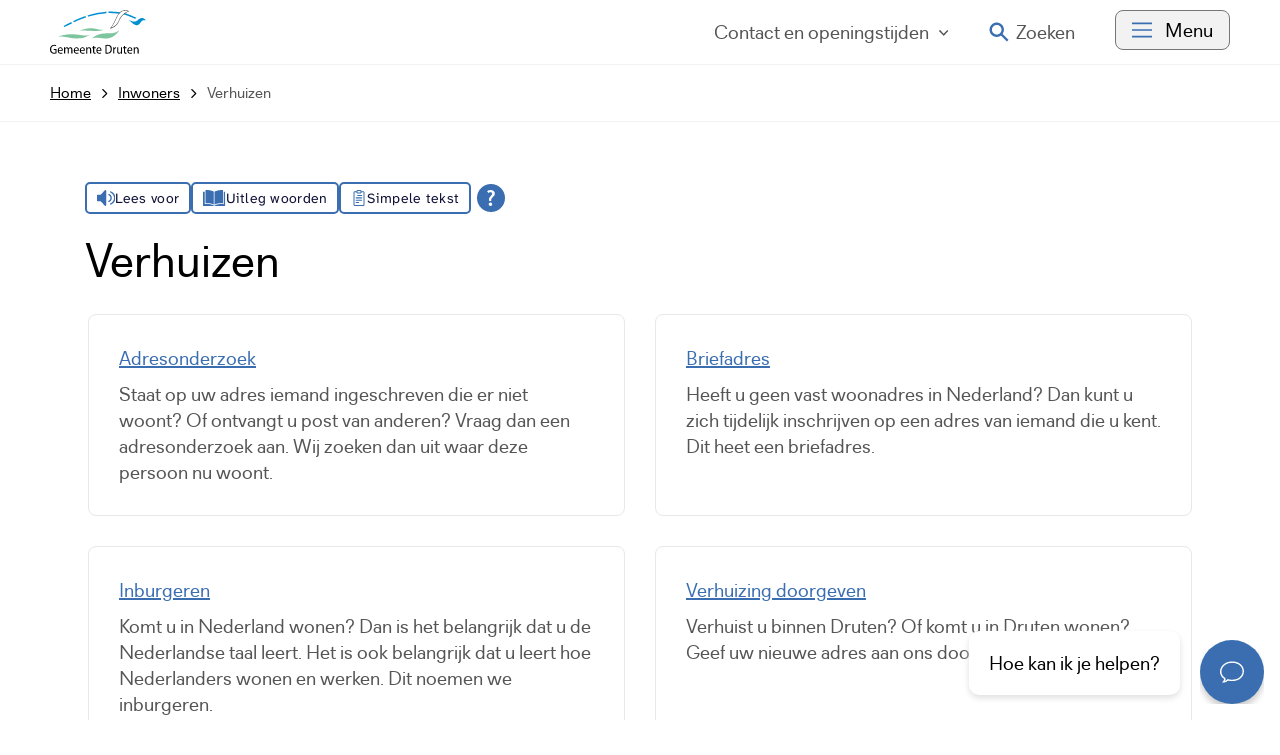

--- FILE ---
content_type: text/html; charset=UTF-8
request_url: https://www.druten.nl/verhuizen
body_size: 168184
content:
<!DOCTYPE html>
<html xml:lang="nl" lang="nl">
	<head><meta http-equiv="Content-Type" content="text/html; charset=UTF-8" />
	<meta http-equiv="X-UA-Compatible" content="IE=edge" />
	<title>Verhuizen | Gemeente Druten</title>
	<meta name="description" content="" />
	<meta name="viewport" content="width=device-width, initial-scale=1" />
	<link rel="stylesheet" href="/data/static/assets-druten-wijchen/css/screen-druten.css" nonce="b0ec7659758ad993f7eabf0257aac210" />

		<link rel="apple-touch-icon" sizes="180x180" href="/data/static/assets-druten-wijchen/img/favicon-druten/apple-touch-icon.png" nonce="b0ec7659758ad993f7eabf0257aac210" />
	<link rel="icon" type="image/png" sizes="32x32" href="/data/static/assets-druten-wijchen/img/favicon-druten/favicon-32x32.png" nonce="b0ec7659758ad993f7eabf0257aac210" />
	<link rel="icon" type="image/png" sizes="16x16" href="/data/static/assets-druten-wijchen/img/favicon-druten/favicon-16x16.png" nonce="b0ec7659758ad993f7eabf0257aac210" />
	<link rel="manifest" href="/data/static/assets-druten-wijchen/img/favicon-druten/site.webmanifest" nonce="b0ec7659758ad993f7eabf0257aac210" />
	<link rel="mask-icon" href="/data/static/assets-druten-wijchen/img/favicon-druten/safari-pinned-tab.svg" color="#5bbad5" nonce="b0ec7659758ad993f7eabf0257aac210" />
	<link rel="shortcut icon" href="/data/static/assets-druten-wijchen/img/favicon-druten/favicon.ico" nonce="b0ec7659758ad993f7eabf0257aac210" />
	<meta name="msapplication-TileColor" content="#da532c" />
	<meta name="msapplication-config" content="/data/static/assets-druten-wijchen/img/favicon-druten/browserconfig.xml" />
	<meta name="theme-color" content="#ffffff" />
	<script id="obi-bots-launcher" src="https://cloudstatic.obi4wan.com/ngbots/obi-launcher.bundle.js" nonce="b0ec7659758ad993f7eabf0257aac210"></script> <script nonce="b0ec7659758ad993f7eabf0257aac210">OBI.bots("f0afac84-b35d-40a3-8d15-0ec4f38811a8", {custom_css: "https://www.druten.nl/data/static/assets-druten-wijchen/css/obi4wan_druten.css" });</script>

	
	
<link rel="alternate" href="/feeds/1/laatste-nieuws-gemeente-druten.rss" type="application/rss+xml" title="Laatste nieuws gemeente Druten" nonce="b0ec7659758ad993f7eabf0257aac210" />
<meta name="robots" content="noindex" />
<link rel="canonical" href="https://www.druten.nl/verhuizen" />
</head>	
	
	<body class="no-transition">
		<nav class="skiplinks" aria-label="Skiplinks">
			<ul>
				<li><a id="direct-link-content" href="#contentAnchor">Direct naar de inhoud</a></li>
				<li><a id="direct-link-menu" href="#menu">Direct naar het menu</a></li>
				<li><a id="direct-link-search" href="#q">Direct naar zoeken</a></li>
			</ul>
		</nav>
		
		
		<header class="header">
			<div class="header__top">
  <div class="header__content">
    <a href="/" class="header__logo" title="Naar de homepage">
      <svg xmlns:xlink="http://www.w3.org/1999/xlink">
        <title>Logo Gemeente Druten</title>
        <use xlink:href="#logo-druten"></use>
      </svg>			
    </a>
    <nav class="header__nav" aria-label="Hoofdnavigatie" id="menu">
      <ul class="header__list">
        <li>
          <button class="header__link" id="openOffcanvasRight" aria-expanded="false">
                          Contact<span> en openingstijden</span>
                        <svg xmlns:xlink="http://www.w3.org/1999/xlink" class="header__angle" aria-hidden="true">
            <use xlink:href="#icon-angle-down"></use>
          </svg></button>
          <div class="offcanvas offcanvas--right">
  <div class="offcanvas__content">
    <div class="offcanvas__display">
      <div class="offcanvas__header">
        <button class="offcanvas__close" id="closeOffcanvasRight" aria-expanded="false">
          <svg xmlns:xlink="http://www.w3.org/1999/xlink">
            <title>Sluit het menu</title>
              <use xlink:href="#icon-times"></use>
          </svg>
        </button>
      </div>

      <div class="offcanvas__block">
        <h2 class="offcanvas__title">Contact met de gemeente</h2>
        <ul class="offcanvas__naw">
          <li><span class="offcanvas__icon"><svg xmlns="http://www.w3.org/2000/svg" role="presentation"><use xmlns:xlink="http://www.w3.org/1999/xlink" xlink:href="#icon-marker"></use></svg></span>Heuvel 1, 6651 DA Druten</li>
          <li><span class="offcanvas__icon"><svg xmlns="http://www.w3.org/2000/svg" role="presentation"><use xmlns:xlink="http://www.w3.org/1999/xlink" xlink:href="#icon-phone"></use></svg></span><a href="tel:0884327000" class="">Bel: 088 432 70 00 </a></li>
                      <li><span class="offcanvas__icon"><svg xmlns="http://www.w3.org/2000/svg" role="presentation"><use xmlns:xlink="http://www.w3.org/1999/xlink" xlink:href="#icon-whatsapp"></use></svg></span><a href="https://wa.me/+31625689928" class="">Whatsapp: 06 256 899 28</a></li>
                                <li><span class="offcanvas__icon"><svg xmlns="http://www.w3.org/2000/svg" role="presentation"><use xmlns:xlink="http://www.w3.org/1999/xlink" xlink:href="#icon-mail"></use></svg></span>
              <a href="https://forms.druten.nl/contactformulier/startpagina" class=" external">Contactformulier<span class="sr-only"> (Deze link gaat naar een externe website)</span></a>
            </li>
                  </ul>
                  <p><a href="https://www.druten.nl/melding-doen" class="button button--fullwidth">Melding doen</a></p>
                          <p><a href="https://www.druten.nl/contactgegevens" class="">Meer contactgegevens</a></p>
              </div>

              <div class="offcanvas__block">
          <h2 class="offcanvas__title">Openingstijden</h2>
          <div class="offcanvas__card">
                        <h3>Gemeentehuis Druten</h3>
        <p class="footer__today">Nu gesloten.</p>
    <p class="footer__next">Morgen: 8.30 - 16.30 uur</p>


          </div>
          <div class="offcanvas__card">
            
            <h3>Telefonische bereikbaarheid</h3>
        <p class="footer__today">Nu niet bereikbaar.</p>
    <p class="footer__next">Morgen: 8.30 - 16.30 uur</p>

          </div>
          <p><a href="https://www.druten.nl/openingstijden" class="">Meer openingstijden</a></p>
        </div>
      
    </div>
  </div>
  <div class="offcanvas__overlay" role="tabpanel"></div>
</div>

        </li>
                  <li class="header__search">
            <button id="search-open" class="header__link" aria-expanded="false"><svg xmlns:xlink="http://www.w3.org/1999/xlink" aria-hidden="true">
              <use xlink:href="#icon-search"></use>
            </svg><span>Zoeken</span></button>
          </li>
                <li><button class="button header__button header__button--hide" id="openOffcanvasLeft" aria-expanded="false"><svg xmlns:xlink="http://www.w3.org/1999/xlink" aria-hidden="true">
            <use xlink:href="#icon-menu"></use>
          </svg><span>Menu</span></button>
          <div class="offcanvas offcanvas--left">
  <div class="offcanvas__content">
    <div class="offcanvas__display">
      <div class="offcanvas__header">
        <a href="/" class="offcanvas__logo" title="Naar de homepage">
          <svg xmlns:xlink="http://www.w3.org/1999/xlink">
            <title>Logo Gemeente Druten</title>
            <use xlink:href="#logo-druten"></use>
          </svg>			
        </a>
        <div>
                      <button id="offcanvas-search-open" class="offcanvas__search" aria-expanded="false"><svg xmlns:xlink="http://www.w3.org/1999/xlink" aria-hidden="true">
              <use xlink:href="#icon-search"></use>
            </svg>Zoeken</button>
                    <button class="offcanvas__close" id="closeOffcanvasLeft" aria-expanded="false">
            <svg xmlns:xlink="http://www.w3.org/1999/xlink">
              <title>Sluit het menu</title>
                <use xlink:href="#icon-times"></use>
            </svg>
          </button>
        </div>
      </div>
      <nav aria-label="Top navigatie" class="nav">
  <ul class="nav__list">
          <li class="nav__level1">
        <a href="https://www.druten.nl/inwoners" class="nav__title">
          Inwoners<svg xmlns:xlink="http://www.w3.org/1999/xlink" viewBox="0 0 160 76">
            <use xlink:href="#icon-angle-right"></use>
          </svg>
        </a>
        <ul class="nav__level2">
          <li class="nav__head">
            <button class="nav__back">
              <svg xmlns:xlink="http://www.w3.org/1999/xlink" viewBox="0 0 160 76">
              <use xlink:href="#icon-angle-left"></use>
            </svg>Terug</button>
            <p class="nav__heading">Inwoners</p>
          </li>
                      <li class="nav__listitem">
              <a href="https://www.druten.nl/bouwen-en-verbouwen" class="nav__link">
                Bouwen en verbouwen
              </a>
            </li>
                      <li class="nav__listitem">
              <a href="https://www.druten.nl/energie" class="nav__link">
                Energie
              </a>
            </li>
                      <li class="nav__listitem">
              <a href="https://www.druten.nl/hulp-bij-inkomen" class="nav__link">
                Hulp bij inkomen
              </a>
            </li>
                      <li class="nav__listitem">
              <a href="https://www.druten.nl/onderscheidingen" class="nav__link">
                Onderscheidingen
              </a>
            </li>
                      <li class="nav__listitem">
              <a href="https://www.druten.nl/onderwijs-en-jeugd" class="nav__link">
                Onderwijs en jeugd
              </a>
            </li>
                      <li class="nav__listitem">
              <a href="https://www.druten.nl/openbare-ruimte" class="nav__link">
                Openbare ruimte
              </a>
            </li>
                              <li class="nav__footer">
            <span class="nav__more">
              <a href="https://www.druten.nl/inwoners" class="nav__morelink">Meer Inwoners</a>
            </span>
          </li>
                  </ul>
      </li>
          <li class="nav__level1">
        <a href="https://www.druten.nl/ondernemers" class="nav__title">
          Ondernemers<svg xmlns:xlink="http://www.w3.org/1999/xlink" viewBox="0 0 160 76">
            <use xlink:href="#icon-angle-right"></use>
          </svg>
        </a>
        <ul class="nav__level2">
          <li class="nav__head">
            <button class="nav__back">
              <svg xmlns:xlink="http://www.w3.org/1999/xlink" viewBox="0 0 160 76">
              <use xlink:href="#icon-angle-left"></use>
            </svg>Terug</button>
            <p class="nav__heading">Ondernemers</p>
          </li>
                      <li class="nav__listitem">
              <a href="https://www.druten.nl/duurzaam-ondernemen" class="nav__link">
                Duurzaam ondernemen
              </a>
            </li>
                      <li class="nav__listitem">
              <a href="https://www.druten.nl/evenementen-en-horeca" class="nav__link">
                Evenementen en horeca
              </a>
            </li>
                      <li class="nav__listitem">
              <a href="https://www.druten.nl/financiele-hulp-voor-ondernemers" class="nav__link">
                Financiële hulp voor ondernemers
              </a>
            </li>
                      <li class="nav__listitem">
              <a href="https://www.druten.nl/omgevingsplan-en-omgevingsvergunning" class="nav__link">
                Omgevingsplan en omgevingsvergunning
              </a>
            </li>
                      <li class="nav__listitem">
              <a href="https://www.druten.nl/ondernemen-in-druten" class="nav__link">
                Ondernemen in Druten
              </a>
            </li>
                      <li class="nav__listitem">
              <a href="https://www.druten.nl/predicaten" class="nav__link">
                Predicaten
              </a>
            </li>
                              <li class="nav__footer">
            <span class="nav__more">
              <a href="https://www.druten.nl/ondernemers" class="nav__morelink">Meer Ondernemers</a>
            </span>
          </li>
                  </ul>
      </li>
          <li class="nav__level1">
        <a href="https://www.druten.nl/bestuur-en-organisatie" class="nav__title">
          Bestuur en organisatie<svg xmlns:xlink="http://www.w3.org/1999/xlink" viewBox="0 0 160 76">
            <use xlink:href="#icon-angle-right"></use>
          </svg>
        </a>
        <ul class="nav__level2">
          <li class="nav__head">
            <button class="nav__back">
              <svg xmlns:xlink="http://www.w3.org/1999/xlink" viewBox="0 0 160 76">
              <use xlink:href="#icon-angle-left"></use>
            </svg>Terug</button>
            <p class="nav__heading">Bestuur en organisatie</p>
          </li>
                      <li class="nav__listitem">
              <a href="https://www.druten.nl/college-van-bw" class="nav__link">
                College van B&amp;W
              </a>
            </li>
                      <li class="nav__listitem">
              <a href="https://www.druten.nl/gemeenteraad" class="nav__link">
                Gemeenteraad
              </a>
            </li>
                      <li class="nav__listitem">
              <a href="https://www.druten.nl/melding-klacht-of-bezwaar" class="nav__link">
                Melding, klacht of bezwaar
              </a>
            </li>
                      <li class="nav__listitem">
              <a href="https://www.druten.nl/nieuws-en-publicaties" class="nav__link">
                Nieuws en publicaties
              </a>
            </li>
                      <li class="nav__listitem">
              <a href="https://www.druten.nl/ontdek-druten" class="nav__link">
                Ontdek Druten
              </a>
            </li>
                      <li class="nav__listitem">
              <a href="https://www.druten.nl/projecten/" class="nav__link">
                Projecten
              </a>
            </li>
                              <li class="nav__footer">
            <span class="nav__more">
              <a href="https://www.druten.nl/bestuur-en-organisatie" class="nav__morelink">Meer Bestuur en organisatie</a>
            </span>
          </li>
                  </ul>
      </li>
      </ul>
</nav>
    </div>
  </div>
  <div class="offcanvas__overlay" role="tabpanel"></div>
</div>
        </li>
      </ul>
    </nav>
  </div>
</div>
  <section class="search" aria-label="Zoekformulier">
    <div class="search__top">
        <svg xmlns="http://www.w3.org/2000/svg" xmlns:xlink="http://www.w3.org/1999/xlink" class="search__logo"><title>Logo Gemeente Druten</title><use xlink:href="#logo-druten"></use></svg>
        <button class="search__close" id="search-close" aria-expanded="false">
            <svg xmlns="http://www.w3.org/2000/svg" xmlns:xlink="http://www.w3.org/1999/xlink" class="search__icon"><title>Sluit het zoekformulier</title><use xlink:href="#icon-times"></use></svg>
        </button>
    </div>
    <form id="search" class="search__form" novalidate="novalidate" method="post" action="/zoeken/">
        <div class="hidden-fields">
            <input id="search_submitted" type="hidden" name="search_submitted" value="1" />
        </div>
        <div>
            <input id="q" type="search" class="search__qry" name="q" value="" title="Waar bent u naar op zoek?" placeholder="Waar bent u naar op zoek?" required="required" autocomplete="off" />
            <button id="searchSubmit" class="search__submit" type="submit">
                <svg xmlns:xlink="http://www.w3.org/1999/xlink" viewBox="0 0 18 18">
                    <title>Ga naar zoekresultaten</title>
                    <use xlink:href="#icon-search"></use>
                </svg>
            </button>
        </div>
    </form>
    <div class="search__content">
        <div class="search__results" id="SooqrContainer"></div>
    </div>
</section>
<script nonce="b0ec7659758ad993f7eabf0257aac210">
	(function () {
		var ws = document.createElement('script'); ws.type = 'text/javascript'; ws.async = true;
		ws.src = ('https:' == document.location.protocol ? 'https://' : 'http://') + 'static.sooqr.com/custom/119907/snippet.js';
		var s = document.getElementsByTagName('script')[0]; s.parentNode.insertBefore(ws, s);
	})();
</script>





		</header>
		<nav aria-label="Broodkruimel navigatie" class="breadcrumb">
  <div class="breadcrumb__wrapper">
    <ol class="breadcrumb__list" itemscope="itemscope" itemtype="http://schema.org/BreadcrumbList"><li itemscope="itemscope" itemprop="itemListElement" itemtype="https://schema.org/ListItem"><a href="/" itemprop="item"><span itemprop="name">Home</span><svg xmlns:xlink="http://www.w3.org/1999/xlink" aria-hidden="true" viewBox="0 0 160 76"><use xlink:href="#icon-angle-right"></use></svg><svg xmlns:xlink="http://www.w3.org/1999/xlink" aria-hidden="true" class="breadcrumb__back" viewBox="0 0 160 76"><use xlink:href="#icon-angle-left"></use></svg></a><meta itemprop="position" content="1" /></li><li itemscope="itemscope" itemprop="itemListElement" itemtype="https://schema.org/ListItem"><a itemprop="item" href="https://www.druten.nl/inwoners"><span itemprop="name">Inwoners</span><svg xmlns:xlink="http://www.w3.org/1999/xlink" aria-hidden="true" viewBox="0 0 160 76"><use xlink:href="#icon-angle-right"></use></svg></a><meta itemprop="position" content="2" /></li><li itemscope="itemscope" itemprop="itemListElement" itemtype="https://schema.org/ListItem"><a itemprop="item" aria-current="page" href="https://www.druten.nl/verhuizen"><span itemprop="name">Verhuizen</span><svg xmlns:xlink="http://www.w3.org/1999/xlink" aria-hidden="true" viewBox="0 0 160 76"><use xlink:href="#icon-angle-right"></use></svg></a><meta itemprop="position" content="3" /></li></ol>
  </div>
</nav>
		<section aria-label="Voorleesfunctie" class="tolkie">
			<script id="tolkie-script" type="module" src="https://app.tolkie.nl" crossorigin="anonymous" data-tolkie-token="87913fad16a99912cc13c323199dd6ae5f899ee2" data-tolkie-state="separateButtons" defer="defer" nonce="b0ec7659758ad993f7eabf0257aac210"></script>
		</section>
		  <main class="main content" id="contentAnchor">
    <h1>Verhuizen</h1>
    <div class="content__intro"></div>
    <div class="content__overview"><div class="tasks tasks--overview">
    <div class="tasks__content">
        <ul class="tasks__tlist">
                            <li>
                    <a href="https://www.druten.nl/adresonderzoek" class="tasks__card">
                                                    <h2 class="tasks__cardTitle" id="adresonderzoek">Adresonderzoek</h2>
							<span class="tasks__cardDesc">Staat op uw adres iemand ingeschreven die er niet woont? Of ontvangt u post van anderen? Vraag dan een adresonderzoek aan. Wij zoeken dan uit waar deze persoon nu woont.</span>
                                            </a>
                </li>
                            <li>
                    <a href="https://www.druten.nl/briefadres" class="tasks__card">
                                                    <h2 class="tasks__cardTitle" id="briefadres">Briefadres</h2>
							<span class="tasks__cardDesc">Heeft u geen vast woonadres in Nederland? Dan kunt u zich tijdelijk inschrijven op een adres van iemand die u kent. Dit heet een briefadres.</span>
                                            </a>
                </li>
                            <li>
                    <a href="https://www.druten.nl/inburgeren" class="tasks__card">
                                                    <h2 class="tasks__cardTitle" id="inburgeren">Inburgeren</h2>
							<span class="tasks__cardDesc">Komt u in Nederland wonen? Dan is het belangrijk dat u de Nederlandse taal leert. Het is ook belangrijk dat u leert hoe Nederlanders wonen en werken. Dit noemen we inburgeren.</span>
                                            </a>
                </li>
                            <li>
                    <a href="https://www.druten.nl/verhuizing-doorgeven" class="tasks__card">
                                                    <h2 class="tasks__cardTitle" id="verhuizing-doorgeven">Verhuizing doorgeven</h2>
							<span class="tasks__cardDesc">Verhuist u binnen Druten? Of komt u in Druten wonen? Geef uw nieuwe adres aan ons door. </span>
                                            </a>
                </li>
                            <li>
                    <a href="https://www.druten.nl/verhuizen-naar-het-buitenland" class="tasks__card">
                                                    <h2 class="tasks__cardTitle" id="verhuizen-naar-het-buitenland">Verhuizen naar het buitenland</h2>
							<span class="tasks__cardDesc">Gaat u 8 maanden of langer in het buitenland wonen? Geef uw nieuwe adres dan aan ons door. U kunt uw verhuizing doorgeven binnen 5 dagen voor uw vertrek.</span>
                                            </a>
                </li>
                            <li>
                    <a href="https://www.druten.nl/verhuizen-naar-nederland" class="tasks__card">
                                                    <h2 class="tasks__cardTitle" id="verhuizen-naar-nederland">Verhuizen naar Nederland</h2>
							<span class="tasks__cardDesc">Woont u in het buitenland en komt u in Druten wonen? Dan moet u persoonlijk langskomen om uw nieuwe adres door te geven. Dat moet binnen 5 dagen nadat u aankomt.</span>
                                            </a>
                </li>
                    </ul>
    </div>
</div></div>
    <div class="content__accordion"></div>
  </main>
		<footer class="footer">
	<div class="footer__content">
		<div class="footer__wrapper">
			<h2 class="footer__title">Contact met de gemeente</h2>
			<div class="footer__block">
				<ul class="footer__naw">
											<li><span class="footer__icon"><svg xmlns="http://www.w3.org/2000/svg" role="presentation"><use xmlns:xlink="http://www.w3.org/1999/xlink" xlink:href="#icon-marker"></use></svg></span>Heuvel 1, 6651 DA Druten</li>
										<li><span class="footer__icon"><svg xmlns="http://www.w3.org/2000/svg" role="presentation"><use xmlns:xlink="http://www.w3.org/1999/xlink" xlink:href="#icon-phone"></use></svg></span><a href="tel:0884327000" class="">Bel: 088 432 70 00 </a></li>
											<li><span class="footer__icon"><svg xmlns="http://www.w3.org/2000/svg" role="presentation"><use xmlns:xlink="http://www.w3.org/1999/xlink" xlink:href="#icon-whatsapp"></use></svg></span><a href="https://wa.me/+31625689928" class="">Whatsapp: 06 256 899 28</a></li>
					
											<li><span class="footer__icon"><svg xmlns="http://www.w3.org/2000/svg" role="presentation"><use xmlns:xlink="http://www.w3.org/1999/xlink" xlink:href="#icon-mail"></use></svg></span>
							<a href="https://forms.druten.nl/contactformulier/startpagina" class=" external">Contactformulier<span class="sr-only"> (Deze link gaat naar een externe website)</span></a>
						</li>
						
				</ul>
									<p><a href="https://www.druten.nl/melding-doen" class="button button--fullwidth">Melding doen</a></p>
													<p><a href="https://www.druten.nl/contactgegevens" class="">Meer contactgegevens</a></p>
							</div>
							<div class="footer__block">
					<div class="footer__card">
						            <h3>Gemeentehuis Druten</h3>
        <p class="footer__today">Nu gesloten.</p>
    <p class="footer__next">Morgen: 8.30 - 16.30 uur</p>


					</div>
					<div class="footer__card">
						
            <h3>Telefonische bereikbaarheid</h3>
        <p class="footer__today">Nu niet bereikbaar.</p>
    <p class="footer__next">Morgen: 8.30 - 16.30 uur</p>

					</div>
					<p><a href="https://www.druten.nl/openingstijden" class="">Meer openingstijden</a></p>
				</div>
						<div class="footer__block">
				<h2>Over druten.nl</h2><ul class="footer__links"><li><a href="https://druten.nl/nieuwsbrief" class="">Aanmelden nieuwsbrief</a></li><li><a href="https://www.druten.nl/over-deze-website" class="">Over deze website</a></li><li><a href="https://www.druten.nl/toegankelijkheid" class="">Toegankelijkheid</a></li><li><a href="https://www.druten.nl/vacatures" class="">Vacatures</a></li><li><a href="https://www.druten.nl/webarchief" class="">Webarchief</a></li><li><a href="https://www.druten.nl/sitemap" class="">Sitemap</a></li></ul>
				<nav class="footer__social" aria-label="Social media links">
    <ul>
                <li><a href="https://www.facebook.com/gemeentedruten" title="Ga naar Gemeente Druten op Facebook" class="footer__icon footer__icon--social">
                <svg xmlns:xlink="http://www.w3.org/1999/xlink">
                    <use xlink:href="#icon-facebook"></use>
                </svg>
            </a></li>
                <li><a href="https://www.instagram.com/gemeentedruten/" title="Ga naar Gemeente Druten op Instagram" class="footer__icon footer__icon--social">
                <svg xmlns:xlink="http://www.w3.org/1999/xlink">
                    <use xlink:href="#icon-instagram"></use>
                </svg>
            </a></li>
                <li><a href="https://www.youtube.com/user/GemeenteDruten1" title="Ga naar Gemeente Druten op Youtube" class="footer__icon footer__icon--social">
                <svg xmlns:xlink="http://www.w3.org/1999/xlink">
                    <use xlink:href="#icon-youtube"></use>
                </svg>
            </a></li>
            </ul>
</nav>
			</div>
		</div>
	</div>
</footer>
		
		<div class="svg">
  <svg xmlns="http://www.w3.org/2000/svg" width="0" height="0" viewBox="0 0 100 100">

    <symbol id="icon-logo-drutenwijchen-staand" viewBox="0 0 83 193" fill="none">
      <path fill-rule="evenodd" clip-rule="evenodd" d="M9.125 18.873V9.036h64.373l-.009 9.837h9.134V0H0v18.873h9.125ZM56.47 119.027v-5.698h4.55v23.537h-4.55v-12.999l-8.145-3.038v16.037h-4.55v-23.537h4.55v2.661l8.145 3.037Zm-51.727-5.69H.193v13.274c0 2.504.637 4.998 1.835 7.201l1.667 3.062h13.743v-9.061h-4.55v4.53H6.41l-.377-.692a10.6 10.6 0 0 1-1.282-5.04v-13.274h-.008Zm7.474 43.753c.436-1.185.662-2.436.662-3.705h.009v-11.981h4.55v11.981c0 1.819-.327 3.596-.955 5.299l-2.322 6.249H3.47l-2.321-6.249a15.083 15.083 0 0 1-.955-5.299v-11.981h4.55v11.981c0 1.269.218 2.512.662 3.705l1.223 3.287h4.366l1.223-3.287Zm21.796 28.109c.436-1.185.662-2.428.662-3.688v-12.048h4.55v12.048c0 1.802-.319 3.571-.947 5.265l-2.321 6.216H25.265l-2.322-6.216a14.866 14.866 0 0 1-.955-5.265v-12.048h4.55v12.048c0 1.268.218 2.503.662 3.688l1.224 3.271h4.365l1.224-3.271Zm44.127-15.736h4.71l-3.244 11.94L82.757 193h-4.71l-2.589-9.511-5.337 1.994V193h-4.55v-23.537h4.55v11.18l5.53-2.069 2.489-9.111Zm-29.815 0h-4.55v14.034h4.55v-14.034Zm-12.368-56.126 2.321 6.216c.629 1.694.947 3.462.947 5.265v12.048h-4.55v-4.531h-8.137v4.531h-4.55v-12.048c0-1.803.327-3.571.955-5.265l2.322-6.216h10.692Zm-9.419 11.481v2.987h8.137v-2.987c0-1.26-.218-2.503-.662-3.688l-1.224-3.271h-4.365L27.2 121.13a10.668 10.668 0 0 0-.662 3.688Zm11.74 22.802-2.321-6.216H25.265l-2.322 6.216a15.089 15.089 0 0 0-.955 5.265v12.048h4.55v-4.531h8.137v4.531h4.55v-12.048c0-1.802-.319-3.579-.947-5.265Zm-11.74 8.252v-2.987c0-1.26.227-2.503.662-3.688l1.224-3.271h4.365l1.224 3.271c.444 1.185.662 2.428.662 3.688v2.987h-8.137ZM43.858 193h13.886l2.33-6.224c.636-1.686.955-3.463.955-5.265v-12.048h-4.55v12.048c0 1.26-.227 2.503-.67 3.688l-1.224 3.271H43.859V193Zm37.307-76.601-1.668-3.062H65.562v23.537h13.935l1.668-3.062A15.108 15.108 0 0 0 83 126.611V123.6c0-2.512-.629-4.998-1.835-7.201Zm-2.715 10.204c0 1.752-.444 3.496-1.282 5.04l-.377.692h-6.67v-14.467h6.67l.377.692a10.6 10.6 0 0 1 1.282 5.04v3.003Zm-21.98 14.793v5.698l-8.145-3.037v-2.661h-4.55v23.537h4.55v-16.036l8.145 3.037v12.999h4.55v-23.537h-4.55Zm-50.638 33.29a10.604 10.604 0 0 0-1.282 5.04h.008v3.012c0 1.752.445 3.496 1.283 5.039l.377.693h11.22V193H3.503l-1.668-3.062a15.13 15.13 0 0 1-1.835-7.2v-3.012c0-2.503.637-4.998 1.835-7.201l1.668-3.062H17.43v9.019h-4.55v-4.488H6.21l-.378.692ZM73.464 72.871v-3.32h9.167v3.32c0 9.337-7.625 16.93-17.002 16.93H53.74c-4.325 0-7.844 3.504-7.844 7.809h-9.159c0-4.305-3.52-7.81-7.843-7.81h-11.89C7.624 89.8 0 82.208 0 72.871v-3.32h9.159v3.32c0 4.306 3.52 7.81 7.843 7.81h11.89c4.895 0 9.31 2.069 12.42 5.381a16.971 16.971 0 0 1 12.418-5.381h11.89c4.325 0 7.844-3.504 7.844-7.81Z" fill="currentColor"></path>
    </symbol>

    <symbol id="logo-sociaalwijkteam" viewBox="0 0 150 68">
      <path d="M120.608 47.688h-2.333v8.994l-6.874-8.963h-2.317v12.6h2.302v-8.963l6.843 8.963h2.333l.046-12.63Zm-13.903 2.103v-2.103h-9.192v12.6h9.192v-2.072h-6.89V55.07h5.731v-2.087h-5.731v-3.07l6.89-.122ZM92.09 47.688v5.218h-5.732v-5.218h-2.301v12.6h2.301v-5.264h5.732v5.264h2.301v-12.6h-2.301ZM76.797 58.431a4.32 4.32 0 0 1-3.3-1.16 4.264 4.264 0 0 1-1.334-3.214 4.165 4.165 0 0 1 1.313-3.232 4.223 4.223 0 0 1 3.321-1.126 4.791 4.791 0 0 1 3.244 1.212l1.622-1.535a7.118 7.118 0 0 0-4.866-1.841 6.559 6.559 0 0 0-4.813 1.779 6.44 6.44 0 0 0 0 9.38 6.557 6.557 0 0 0 4.813 1.78 7.257 7.257 0 0 0 4.866-1.828l-1.622-1.535a4.744 4.744 0 0 1-3.244 1.228v.092ZM64.948 47.596v9.086a1.524 1.524 0 0 1-.516 1.156 1.546 1.546 0 0 1-1.214.378h-1.73v2.118h1.73s4.032 0 4.032-3.683v-8.932l-2.302-.123Zm-8.017 12.616h2.301v-12.6h-2.301v12.6Zm-1.653-12.6H52.79L49.7 55.04l-3.089-7.429h-2.564l-3.09 7.429-3.012-7.429h-2.472l5.484 13.092 4.31-10.36 4.31 10.36 5.7-13.092ZM150 24.198c0-.256-.248-.468-.65-.468h-3.38c-.187 0-.559.136-.605.272l-6.696 13.009-7.037-13.009a.816.816 0 0 0-.589-.272h-3.41c-.356 0-.636.212-.636.468v18.11c.03.14.111.264.228.35a.616.616 0 0 0 .408.118h3.348c.149.018.3-.021.42-.108a.571.571 0 0 0 .231-.36v-9.357l4.898 8.753a.71.71 0 0 0 .558.317h3.1a.865.865 0 0 0 .574-.317l4.603-8.45v9.054c.03.146.116.274.239.361a.62.62 0 0 0 .428.107h3.317c.149.018.3-.021.42-.108a.571.571 0 0 0 .231-.36V24.2Zm-34.768 10.202c.329-.858.582-1.742.76-2.64.182.896.43 1.778.744 2.64l1.038 2.852h-3.61l1.068-2.852Zm4.65 8.059a.609.609 0 0 0 .244.252.633.633 0 0 0 .346.08h3.658c.465 0 .713-.332.557-.664l-8.044-18.623a.725.725 0 0 0-.597-.302.743.743 0 0 0-.597.302c-2.619 6.037-5.44 12.601-8.044 18.623-.155.332 0 .664.573.664h3.628a.647.647 0 0 0 .62-.332l.76-1.902h6.09l.807 1.902Zm-14.554-14.85c.403 0 .682-.257.682-.468v-3.018c0-.257-.28-.468-.682-.468H91.966c-.372 0-.604.211-.604.468v18.11a.54.54 0 0 0 .206.352.569.569 0 0 0 .398.115h13.362c.403 0 .682-.256.682-.467V39.29c0-.257-.28-.468-.682-.468h-9.3V35.11h7.75a.569.569 0 0 0 .408-.11.54.54 0 0 0 .212-.357v-2.898c0-.241-.217-.468-.62-.468h-7.75V27.52l9.3.091Zm-16.524-3.26c0-.241-.248-.483-.65-.483H76.388a.615.615 0 0 0-.423.118.586.586 0 0 0-.229.365v2.762c0 .241.28.438.652.438h3.58v14.76c0 .21.186.467.62.467h3.348a.569.569 0 0 0 .409-.11.54.54 0 0 0 .211-.358V27.52h3.55c.403 0 .65-.196.65-.437l.047-2.732Zm-14.059.151c.357-.392 0-.77-.496-.77h-4.2c-.169.04-.335.09-.496.151l-7.13 8.044V24.2c0-.256-.248-.468-.636-.468H58.44c-.403 0-.682.212-.682.468v18.11c0 .211.279.468.682.468h3.348a.6.6 0 0 0 .411-.113.571.571 0 0 0 .225-.355v-4.844c.323-.29.624-.602.899-.936.103-.106.202-.217.294-.332l5.782 6.354c.16.1.339.168.527.196h4.386c.558 0 .868-.393.496-.77l-8.106-8.587 8.044-8.889Zm-25.25-.77c-.403 0-.604.212-.604.468v12.873c.002.237-.045.472-.14.69a1.736 1.736 0 0 1-.41.58 1.79 1.79 0 0 1-.611.375 1.829 1.829 0 0 1-.715.106H44.49a.585.585 0 0 0-.415.109.556.556 0 0 0-.22.359v3.018c.029.14.11.264.227.35a.616.616 0 0 0 .408.118h2.526s6.48 0 6.48-5.69V24.2c0-.256-.249-.468-.62-.468h-3.38ZM36.521 42.31c.033.141.117.266.237.352.12.086.266.127.414.116h3.349a.6.6 0 0 0 .41-.113.571.571 0 0 0 .225-.355V24.2c0-.256-.248-.468-.635-.468h-3.349c-.372 0-.65.212-.65.468v18.11ZM33.762 24.35c.155-.347 0-.649-.558-.649h-3.627a.666.666 0 0 0-.328.076.645.645 0 0 0-.245.226l-3.844 9.478c-1.318-3.38-2.48-6.037-3.813-9.478a.597.597 0 0 0-.242-.232.618.618 0 0 0-.332-.07h-3.72a.587.587 0 0 0-.326.069.566.566 0 0 0-.232.233l-3.829 9.478c-1.364-3.38-2.464-6.037-3.813-9.478 0-.166-.31-.302-.589-.302h-3.58c-.434 0-.744.317-.59.65l7.952 18.788c.062.1.15.183.254.24a.713.713 0 0 0 .94-.24c1.844-4.527 3.782-9.055 5.657-13.582l5.705 13.582a.64.64 0 0 0 .239.244.664.664 0 0 0 .908-.244l8.013-18.789Zm37.144-5.414V8.349h-2.307v12.773h7.415v-2.124l-5.108-.062Zm-9.38-5.565 1.672 4.402h-3.36l1.688-4.402Zm3.096 7.75h2.476L61.588 8.04l-5.572 13.083h2.492l.588-1.473h4.845l.68 1.473Zm-14.473-7.75 1.672 4.402h-3.343l1.671-4.402Zm3.096 7.75h2.477L50.212 8.04l-5.635 13.083h2.492l.589-1.473h4.86l.727 1.473Zm-12.382 0h2.306V8.412h-2.306v12.71Zm-7.523-2.015a4.298 4.298 0 0 1-4.243-2.66 4.317 4.317 0 0 1-.323-1.742 4.252 4.252 0 0 1 2.798-4.194 4.235 4.235 0 0 1 1.768-.24 4.732 4.732 0 0 1 3.25 1.24l1.626-1.55A7.099 7.099 0 0 0 33.34 8.1a6.523 6.523 0 0 0-4.822 1.798 6.541 6.541 0 0 0-2.027 4.736 6.548 6.548 0 0 0 2.027 4.737 6.53 6.53 0 0 0 4.822 1.797 7.16 7.16 0 0 0 4.876-1.845l-1.625-1.55a4.779 4.779 0 0 1-3.25 1.225v.108Zm-15.88-.108c-5.975 0-5.96-8.929 0-8.929 5.959 0 5.959 8.929 0 8.929Zm0-10.99A6.508 6.508 0 0 0 12.648 9.8a6.526 6.526 0 0 0-2.022 4.726 6.534 6.534 0 0 0 2.022 4.725 6.513 6.513 0 0 0 4.812 1.793 6.507 6.507 0 0 0 4.811-1.793 6.526 6.526 0 0 0 2.022-4.725A6.534 6.534 0 0 0 22.271 9.8a6.515 6.515 0 0 0-4.811-1.792ZM4.303 21.059a3.895 3.895 0 0 0 3.922-2.195 3.91 3.91 0 0 0 .381-1.54 3.585 3.585 0 0 0-2.244-3.41 5.658 5.658 0 0 0-2.059-.419c-1.021 0-2.012-.558-2.012-1.55a1.785 1.785 0 0 1 1.263-1.706c.243-.073.498-.094.75-.061 1.052 0 1.934.465 1.965 1.55h2.306a3.895 3.895 0 0 0-2.712-3.482 3.88 3.88 0 0 0-1.544-.16 4.034 4.034 0 0 0-3.941 2.323A4.05 4.05 0 0 0 0 11.976a3.383 3.383 0 0 0 2.245 3.24c.659.268 1.362.41 2.074.418a1.995 1.995 0 0 1 2.012 1.783c0 1.007-.944 1.55-2.012 1.55a1.793 1.793 0 0 1-2.012-1.55H0c0 2.387 1.935 3.658 4.319 3.705" fill="currentColor"></path>
    </symbol>

    <symbol id="logo-werkorganisatie" viewBox="0 0 136 74" fill="none">
      <path d="M12.767 11.48a6.27 6.27 0 0 0 3.994-1.697l5.954-5.934c3.056-3.023 6.06-.126 6.187 0l5.954 5.934a5.19 5.19 0 0 0 3.707 1.697 6.27 6.27 0 0 0 3.994-1.697l5.955-5.934c1.161-1.164 1.686-1.124 1.858-1.053.47.196.692 1.375.697 2.105V20.84c0 4.302-4.202 4.362-4.379 4.362H4.918C.602 25.202.54 21.016.54 20.84V4.9c0-1.642.4-1.98.571-2.05a.466.466 0 0 1 .192-.035c.505 0 1.333.574 1.793 1.007l5.954 5.96a5.19 5.19 0 0 0 3.707 1.697h.01Zm9.565-8.014-5.95 5.939c-.146.136-3.535 3.41-6.953 0l-5.95-5.94c-.065-.06-1.56-1.51-2.575-1.113C.303 2.6 0 3.456 0 4.902V20.84c0 .196.07 4.901 4.919 4.901h41.78c.202 0 4.918-.07 4.918-4.901V4.9c0-.085 0-2.186-1.01-2.604-.596-.247-1.419.146-2.444 1.169L42.19 9.405c-.147.136-3.535 3.41-6.954 0l-5.95-5.94a5.643 5.643 0 0 0-3.615-1.55 4.71 4.71 0 0 0-3.359 1.55h.02Zm74.817 8.014a6.27 6.27 0 0 0 3.995-1.697l5.954-5.934c3.061-3.053 6.06-.126 6.187 0l5.954 5.934a5.184 5.184 0 0 0 3.711 1.697 6.27 6.27 0 0 0 3.995-1.697l5.954-5.934c1.162-1.164 1.687-1.124 1.859-1.053.474.196.692 1.375.697 2.105V20.84c0 4.302-4.202 4.362-4.379 4.362H89.302c-4.313 0-4.379-4.186-4.379-4.362V4.9c0-1.642.399-1.98.57-2.05a.465.465 0 0 1 .193-.035c.505 0 1.338.574 1.792 1.007l5.955 5.935a5.19 5.19 0 0 0 3.706 1.697l.01.025Zm9.565-8.014-5.949 5.939c-.146.136-3.535 3.41-6.954 0l-5.949-5.94c-.066-.06-1.56-1.51-2.575-1.113-.601.247-.904 1.104-.904 2.55V20.84c0 .196.07 4.901 4.919 4.901h41.779c.202 0 4.919-.07 4.919-4.901V4.9c0-.085 0-2.186-1.035-2.604-.596-.247-1.419.146-2.445 1.169l-5.949 5.939c-.141.136-3.535 3.41-6.954 0l-5.949-5.94a5.63 5.63 0 0 0-3.59-1.556 4.723 4.723 0 0 0-3.364 1.557ZM56.254 20.84V4.9C56.253.6 60.45.54 60.626.54h7.969a12.4 12.4 0 0 1 8.749 3.615 12.339 12.339 0 0 1 3.624 8.727 12.315 12.315 0 0 1-3.624 8.727 12.374 12.374 0 0 1-8.75 3.614h-7.968c-4.313 0-4.374-4.186-4.374-4.362v-.02ZM60.626.02c-.202 0-4.914.07-4.914 4.902V20.84c0 .196.066 4.901 4.914 4.901h7.969a12.92 12.92 0 0 0 9.124-3.77 12.854 12.854 0 0 0 3.779-9.1c0-3.414-1.36-6.688-3.78-9.101A12.92 12.92 0 0 0 68.597 0l-7.97.02ZM.374 56.228v13.515H4.14c3.909 0 6.414-2.146 6.414-6.992 0-4.271-1.717-6.548-5.899-6.548l-4.282.025Zm1.823 1.632h2.262c3.03 0 4.202 1.793 4.202 5.037 0 3.406-1.515 5.204-4.51 5.204H2.197V57.86Zm11.271 1.587v10.337h1.778v-7.612a2.184 2.184 0 0 1 2.02-1.133 2.403 2.403 0 0 1 1.591.453 1.75 1.75 0 0 0 .454-1.179c0-.68-.555-1.113-1.777-1.113a2.19 2.19 0 0 0-1.506.475 2.18 2.18 0 0 0-.792 1.364h-.121a5.181 5.181 0 0 0-.333-1.592h-1.313Zm13.777 7.903a3.9 3.9 0 0 1-2.525.887c-1.389 0-1.99-.7-1.99-2.247v-6.548h-1.772v7.183c0 2.433 1.283 3.38 3.308 3.38 1.717 0 2.63-.72 3.03-1.627h.121c.027.477.14.944.333 1.38h1.283V59.427h-1.788v7.923Zm7.47-10.11a1.519 1.519 0 0 0-.536-.06c-.788 0-1.242.388-1.242 1.32v.927H31.38v1.51h1.556v5.94c0 2.106.868 3.113 2.894 3.113 1.514 0 2.444-.534 2.444-1.28a1.323 1.323 0 0 0-.46-.967 2.91 2.91 0 0 1-1.737.534c-.869 0-1.364-.503-1.364-1.647v-5.717h2.98V59.4h-2.98v-2.16Zm6.66 7.285h6.288c.06-.384.096-.771.106-1.16 0-2.392-1.222-4.185-3.808-4.185-2.752 0-4.449 2.126-4.449 5.445 0 3.526 1.556 5.365 4.717 5.365 1.717 0 3.333-.504 3.333-1.48a1.51 1.51 0 0 0-.374-.953 4.999 4.999 0 0 1-2.732.746c-1.944 0-3.03-1.033-3.08-3.778Zm.081-1.36c.313-1.693 1.349-2.459 2.445-2.459 1.262 0 2.02.867 2.02 2.458h-4.465Zm10.98-1.28A3.833 3.833 0 0 1 55 60.913c1.368 0 1.95.7 1.95 2.231v6.6h1.777v-7.18c0-2.437-1.283-3.384-3.313-3.384-1.737 0-2.626.7-3.03 1.632h-.121a3.848 3.848 0 0 0-.334-1.385h-1.282v10.316h1.787v-7.858ZM73.7 58.127l3.334 11.616h2.398l2.96-13.515h-1.945l-2.237 11.37-3.247-11.37h-2.419l-3.247 11.37-2.172-11.37h-2.065l2.959 13.515h2.338l3.343-11.616Zm13.181 1.3H85.11v10.316h1.777l-.005-10.316Zm-.889-4.438a1.115 1.115 0 0 0-1.1.734 1.107 1.107 0 0 0-.061.465 1.147 1.147 0 0 0 .742 1.023 1.154 1.154 0 0 0 1.54-.861 1.146 1.146 0 0 0-1.12-1.361Zm4.611 13.787c0 2.267-.58 3.652-2.732 3.773a2.15 2.15 0 0 0-.06.504c0 .64.373.947 1.095.947 1.884 0 3.475-1.693 3.475-4.64v-9.933h-1.778v9.35Zm.889-13.787a1.126 1.126 0 0 0-1.093.737 1.114 1.114 0 0 0-.063.462 1.1 1.1 0 0 0 .699 1.103c.145.057.301.083.457.075a1.094 1.094 0 0 0 1.078-.723c.051-.146.071-.301.058-.456a1.1 1.1 0 0 0-.68-1.116 1.11 1.11 0 0 0-.456-.082Zm10.777 6.443c.26-.282.408-.65.414-1.033 0-1.008-1.55-1.22-2.525-1.22-3.1 0-4.858 2.086-4.858 5.542s1.515 5.28 4.651 5.28c1.348 0 2.858-.389 2.858-1.34a1.506 1.506 0 0 0-.394-.968 4.246 4.246 0 0 1-2.297.62c-1.717 0-2.934-1.099-2.934-3.653 0-2.553 1.217-3.798 2.934-3.798a3.673 3.673 0 0 1 2.171.58l-.02-.01Zm5.07 8.321V61.84a4.049 4.049 0 0 1 2.525-.887c1.389 0 1.99.725 1.99 2.272v6.518h1.778v-7.148c0-2.433-1.283-3.405-3.308-3.405-1.737 0-2.631.725-3.03 1.652h-.147c.155-.78.218-1.577.187-2.373v-3.48h-1.782v14.754l1.787.01Zm10.944-5.218h6.287c.059-.384.092-.771.101-1.159 0-2.393-1.217-4.186-3.802-4.186-2.753 0-4.45 2.126-4.45 5.445 0 3.526 1.551 5.365 4.717 5.365 1.717 0 3.328-.504 3.328-1.48a1.505 1.505 0 0 0-.368-.953 5.002 5.002 0 0 1-2.732.746c-1.945 0-3.031-1.033-3.081-3.778Zm.081-1.36c.308-1.693 1.343-2.459 2.439-2.459 1.263 0 2.02.867 2.02 2.459h-4.459Zm10.984-1.28a3.832 3.832 0 0 1 2.565-.972c1.364 0 1.945.7 1.945 2.231v6.6h1.777v-7.19c0-2.437-1.282-3.384-3.308-3.384-1.737 0-2.626.7-3.03 1.632h-.126a3.834 3.834 0 0 0-.328-1.385h-1.283v10.316h1.778l.01-7.848ZM6.929 40.874l2.58 8.936h1.844l2.257-10.387h-1.515l-1.722 8.75-2.474-8.75H6.035l-2.5 8.75-1.671-8.75H.273L2.55 49.82h1.797l2.581-8.946Zm9.242 8.936h5.823v-1.27H17.59v-3.445h4.136v-1.234H17.59v-3.194h4.419v-1.244H16.17V49.81Zm13.54-4.503a3.029 3.029 0 0 0 1.984-3.023c-.01-1.853-1.343-2.861-3.237-2.861h-3.44V49.82h1.4V45.7h1.01c.319 0 .637-.02.954-.06l1.975 4.17h1.651l-2.298-4.503Zm-3.283-4.655h1.818c1.207 0 1.99.685 1.99 1.763-.02 1.476-1.192 2.046-2.415 2.046h-1.404l.01-3.809Zm9.52 3.874 3.862 5.284h1.869l-4.07-5.38 4.04-5.037H39.81l-3.863 5.133Zm0-5.113h-1.415V49.81h1.404l.01-10.397Zm11.438-.186c-3.404 0-4.803 2.428-4.803 5.571 0 3.022 1.303 5.204 4.47 5.204 3.166 0 4.676-2.207 4.676-5.587 0-2.81-1.222-5.188-4.343-5.188Zm-.111 1.234c1.99 0 2.994 1.556 2.994 4.13 0 2.474-1.07 4.141-3.171 4.141-1.91 0-3.03-1.38-3.03-4.08 0-2.398 1.05-4.191 3.212-4.191h-.005Zm11.862 4.846a3.029 3.029 0 0 0 1.985-3.023c0-1.874-1.333-2.891-3.227-2.891h-3.44V49.79h1.4V45.7h1.01c.319 0 .638-.02.954-.06l1.975 4.17h1.651l-2.308-4.503Zm-3.282-4.655h1.818c1.207 0 1.99.685 1.99 1.763 0 1.476-1.182 2.046-2.404 2.046h-1.404v-3.809Zm7.338 4.03c0 3.823 1.848 5.315 4.822 5.315a8.16 8.16 0 0 0 3.101-.605v-4.357h-1.384v3.38a3.79 3.79 0 0 1-1.62.287c-2.071 0-3.455-1.194-3.455-4.03 0-2.836 1.434-4.126 3.535-4.126a3.976 3.976 0 0 1 2.566.827 1.114 1.114 0 0 0 .429-.857c0-.856-1.641-1.284-2.93-1.284-2.974 0-5.05 1.808-5.05 5.46l-.014-.01Zm15.913 2.529.813 2.62h1.606l-3.536-10.398h-1.686L72.768 49.83h1.59l.808-2.62h3.94Zm-.41-1.24h-3.181l1.555-5.037 1.626 5.038Zm4.727-6.548V49.82h1.334v-8.276l5.075 8.266h1.717V39.423H90.18v8.367l-5.12-8.367h-1.637ZM95.07 49.82h1.404V39.423h-1.404V49.82Zm7.767-10.578c-2.227 0-3.419 1.123-3.419 2.856 0 3.27 4.596 2.901 4.596 4.982 0 1.007-.778 1.602-2.02 1.602a4.191 4.191 0 0 1-2.48-.806 1.164 1.164 0 0 0-.369.856c0 1.008 1.561 1.285 2.753 1.285 2.323 0 3.611-1.204 3.611-3.023 0-3.128-4.611-2.826-4.611-4.952 0-.84.555-1.476 1.909-1.476a3.628 3.628 0 0 1 2.151.69c.238-.217.381-.52.399-.84 0-.796-1.207-1.19-2.525-1.19l.005.016Zm10.146 7.949.813 2.62h1.606l-3.535-10.398h-1.687l-3.535 10.397h1.591l.813-2.62h3.934Zm-.394-1.204h-3.187l1.561-5.053 1.626 5.053Zm7.191-5.3h3.056v-1.264h-7.525v1.274h3.055v9.108h1.414v-9.118Zm5.237 9.123h1.399V39.423h-1.399V49.81Zm4.899 0h5.823v-1.27h-4.424v-3.445h4.141v-1.234h-4.141v-3.194h4.424v-1.244H129.9l.015 10.387Z" fill="currentColor"></path>
    </symbol>

    <symbol id="logo-pakjouwmoment" viewBox="0 0 1920 1080">
      <g>
        <polygon fill="#FFFFFF" points="244.3,120.6 1605.9,120.6 1554.4,370.6 334.2,505.4  "></polygon>
        <polygon fill="#FFFFFF" points="426.3,543.3 1651.4,406.8 1580.7,798.1 477.3,773.5  "></polygon>
        <polygon fill="#FFFFFF" points="693.1,811.3 794.6,812.7 793.9,876.3 674.8,887.3  "></polygon>
        <polygon fill="#2AC994" points="939,884.4 690.6,906 1051.3,1024.8  "></polygon>
        <g>
          <g>
            <polygon fill="#FA4173" points="595.5,334 623.4,332.2 597.4,258.7    "></polygon>
            <path fill="#FA4173" d="M1227.1,224.8c-3.3-5.1-7.1-9.1-11.5-12c-4.5-3-9.2-4.4-14.2-4.2c-5,0.2-9.7,1.9-14.1,5.2     c-4.4,3.3-8.1,7.6-11.3,13c-3.1,5.4-5.5,11.8-7.2,19.1c-1.7,7.3-2.3,15.1-2,23.2c0.3,8.1,1.6,15.7,3.7,22.7     c2.2,7,5,12.9,8.4,17.9c3.4,5,7.4,8.8,11.8,11.4c4.4,2.7,9.1,3.8,14,3.4c4.9-0.4,9.4-2.2,13.6-5.5c4.2-3.3,7.7-7.6,10.7-12.9     c2.9-5.3,5.2-11.5,6.9-18.5c1.7-7,2.4-14.5,2.2-22.5c-0.2-8-1.3-15.4-3.3-22.4C1232.9,235.9,1230.3,229.9,1227.1,224.8z"></path>
            <path fill="#FA4173" d="M417.7,251.7c-6.4-6.2-13.4-9.2-20.8-9l-18.7,0.7l14.2,66.7l18.3-1c7.3-0.4,12.8-3.9,16.5-10.6     c3.7-6.7,4.6-14.6,2.8-23.7C428.2,265.6,424.1,257.9,417.7,251.7z"></path>
            <path fill="#FA4173" d="M219.2,100.1l101.6,426l1246.7-142.2l58.7-278.9L219.2,100.1z M506.5,341.4c-4.4,15-10.9,27.8-19.7,38.3     c-8.8,10.5-19.3,18.5-31.8,23.9c-12.5,5.4-26.3,7.4-41.5,6l14.4,67.6l-78.5,8.1L268,134.4l86.8-0.3c20.3-0.1,39.7,3.7,58.3,11.1     c18.3,7.3,34.4,17.9,48.4,31.6c13.9,13.6,25.2,30.1,34.2,49.6c8.8,19.3,14,41,15.6,65.2C512.5,309.8,510.9,326.4,506.5,341.4z      M672.2,451.9l-12.8-34.8l-71.7,6.6l-1,37.1l-71.4,7.4l19.1-334.7l83.6-0.3l119.1,312.1L672.2,451.9z M846.9,433.8l-50.7-99.9     L809,437.8l-61.9,6.4l-42.7-311.3l67.2-0.2L785.5,246l27.2-113.6l70.6-0.3l-38.4,155l67.3,139.8L846.9,433.8z M1105.1,342.8     c-3,13.1-7.3,24.7-13,34.7c-5.7,10-12.6,18.3-20.7,24.7c-8.1,6.4-17.1,10.2-26.9,11.2l-18.1,1.9l8.6-79.5l2.3-0.2     c3-0.2,5.8-1.3,8.3-3.3c2.5-2,4.7-4.5,6.4-7.6c1.7-3.1,3-6.7,4-10.7c0.9-4,1.2-8.2,0.9-12.8l-5.9-94l-16.2,0.5l-5.1-76l70.1-0.3     l8.7,169.3C1109.2,315.6,1108.1,329.6,1105.1,342.8z M1279,315c-3.9,16.2-9.4,30.4-16.4,42.7c-7,12.3-15.3,22.3-24.8,30     c-9.6,7.7-20.1,12.2-31.4,13.4c-11.4,1.2-22.3-1.1-32.8-6.9c-10.6-5.9-20-14.5-28.3-25.9c-8.4-11.5-15.4-25.4-20.8-41.8     c-5.5-16.5-8.7-34.6-9.7-54.1c-1-19.7,0.5-38.5,4.4-56.3c3.9-17.8,9.7-33.5,17.4-47c7.6-13.5,16.8-24.1,27.4-31.9     c10.6-7.8,22-11.6,34.2-11.7c12.1,0,23.4,3.8,34,11.3c10.5,7.4,19.6,17.5,27.3,30.1c7.7,12.5,13.7,27.1,18.2,43.7     c4.4,16.4,6.7,33.9,6.9,52.4C1284.8,281.5,1282.9,298.8,1279,315z M1401.7,290.6c-0.2,12.4-1.8,24.2-4.7,35.3     c-2.9,11.1-6.8,20.8-11.7,29.2c-4.9,8.4-10.5,15.3-17,20.6c-6.5,5.3-13.4,8.4-20.7,9.2c-7.3,0.8-14.3-0.9-20.9-4.9     c-6.6-4.1-12.5-10-17.6-17.6c-5.1-7.7-9.3-17.1-12.4-28.1c-3.1-11.1-4.8-23.1-4.9-36.1l-1.7-167.5l44.8-0.2l0,161.2     c0,5.7,1.3,10.6,3.9,14.6c2.6,4,5.6,5.9,8.9,5.6c3.4-0.3,6.5-2.6,9.1-6.9c2.6-4.4,3.9-9.4,3.9-15l0.9-159.6l42.3-0.2     L1401.7,290.6z M1540.8,362l-37.2,3.8l-8.3-72.6l-13.8,74.9l-39.1,4.1l-34.5-241.9l46.5-0.2l14,118.6l16.9-118.7l31.3-0.1     l8.2,115.8l21.2-115.9l41.5-0.1L1540.8,362z"></path>
          </g>
        </g>
        <g>
          <g>
            <path fill="#2AC994" d="M710.1,630.7c-2.8-6.2-6.1-11.5-10-16c-3.9-4.4-8.2-7.8-13-10.3c-4.8-2.4-9.6-3.5-14.6-3.2     c-4.9,0.3-9.3,2-13.1,5c-3.8,3-6.9,6.8-9.3,11.5c-2.4,4.6-3.9,10.1-4.7,16.3c-0.8,6.2-0.6,12.6,0.5,19.5c1.1,6.8,3.1,13.1,5.8,19     c2.7,5.9,6,10.9,9.7,15.2c3.7,4.3,7.9,7.7,12.4,10.1c4.5,2.5,9.2,3.7,14,3.6c4.8-0.1,9.1-1.4,13-4c3.9-2.6,7.1-6.2,9.6-10.7     c2.5-4.6,4.3-9.9,5.3-16.1c1-6.2,1.1-12.8,0.1-19.9C714.8,643.6,712.9,636.9,710.1,630.7z"></path>
            <path fill="#2AC994" d="M407.5,530.9l56.7,255.3l1127.7,27l83.9-426.8L407.5,530.9z M573.1,759.8L552,654.1l-14.4,51.2l-34.3-49.1     l22.5,102.6l-35.9-0.8l-46.8-201.1l37.6-4.1l35.7,51.1l14.2-56.6l42-4.6l40.4,217.8L573.1,759.8z M765.2,696.7     c-2.8,14.5-7.5,27-14,37.4c-6.4,10.3-14.3,18.3-23.6,24c-9.2,5.6-19.4,8.2-30.5,8c-11-0.3-21.7-3.3-32.1-9.1     c-10.3-5.8-19.7-13.6-28.3-23.4c-8.6-9.8-16-21.3-22.3-34.6c-6.4-13.3-11-27.8-13.8-43.3c-2.9-15.8-3.6-30.8-2.2-45.3     c1.5-14.6,4.8-27.8,10-39.4c5.3-11.8,12.3-21.5,21.2-29.1c9-7.7,19.4-12.3,31.1-13.6c11.9-1.3,23.8,0.8,35.5,6.6     c11.8,5.8,22.6,14.2,32.4,25.3c9.8,11.1,18,24.4,24.8,39.7c6.7,15.3,11.1,31.6,13.2,49C768.6,666.1,768.1,682,765.2,696.7z      M907.4,766.8l-9.1-127.5l-31.2,62.1l-39.7-59.1l12.1,123l-50.8-1.1l-28.5-241.9l54.9-6l41.5,62.1l32.2-70.1l62.9-6.8L964.9,768     L907.4,766.8z M1133.1,572.1l-99.3,6.8l0.5,25.6l81.6-4.6l-0.6,69.6l-79.6,2l0.5,23.6l95.1-1.3l-1.1,77.7l-154-3.2l-12.1-268     l170.3-18.5L1133.1,572.1z M1338.8,775.8l-76.2-1.6l-47-102.4l-4.7,101.3l-66.9-1.4L1150,480l76.5-8.3l42.9,123.9l8.3-129.5     l91.8-10L1338.8,775.8z M1539.5,544.3l-37.4,235l-90.7-1.9l28-226.2l-64.8,4.4l10.2-101.2l248.9-27.1l-20.7,112L1539.5,544.3z"></path>
          </g>
        </g>
        <path fill="#FA4173" d="M688.8,805.3L666,894.4l807.4-70.3L688.8,805.3z M706.4,860.6l-2.7,13.4c-0.2,0.8-0.5,1.4-1.2,2   c-0.6,0.6-1.3,0.9-2.1,1l-13.9,1.1c-0.8,0.1-1.4-0.2-1.8-0.7c-0.4-0.5-0.5-1.2-0.3-2l3.4-13.9c0.2-0.8,0.6-1.5,1.3-2.1   c0.7-0.5,1.4-0.8,2.1-0.9l13.1-0.5c0.7,0,1.3,0.2,1.7,0.7C706.5,859.2,706.6,859.8,706.4,860.6z M736.8,874.2l-7.9-19L726,875   l-19.5,1.5l11.8-61.6l16.1,0.8l5.9,16.9l2-16.5l15.8,0.8l-4.1,56.1L736.8,874.2z M760.9,817l15.2,0.8l-0.7,35.1l10.2-0.3l0.1,18   l-28.4,2.2L760.9,817z"></path>
      </g>
    </symbol>

    <symbol id="logo-leader" viewBox="0 0 647.10669 647.12">
    <g transform="matrix(1.3333333,0,0,-1.3333333,0,647.12)">
     <g transform="scale(0.1)">
      <path d="M 4853.3,0 H 0.0078125 V 4853.37 H 4853.3 V 0" fill="#ffffff" fill-opacity="1" fill-rule="nonzero" stroke="none" id="path12"></path>
      <path d="M 4719.86,133.48 H 2666.64 v 456.989 c 850.7,8.89 1566.04,582.501 1788.42,1363.961 l -259.85,72.52 C 4004.43,1359.02 3393.69,868.559 2666.64,859.691 v 1914.119 60.79 c 5.66,6.87 12.85,17.36 23.85,23.98 11.4,6.88 22.28,19.08 36.72,27.74 14.16,8.49 30.91,14.93 46.23,24.09 13.98,8.36 27.79,17.33 41.38,25.4 16.7,9.92 37.29,11.4 51.23,19.57 23.11,13.56 37.97,28.41 44.67,31.76 10.84,5.42 23.77,14.6 36.98,21.28 21.6,10.93 22.5,6.78 41.87,19.2 9.96,8.96 18.69,19.11 29.14,26.41 12.27,8.58 27.44,12.05 40.14,19.14 14.31,7.99 29.22,14.23 43.75,21.49 13.14,6.58 22.17,21.07 35.21,28.03 14.49,7.72 32.42,9.62 46.45,19.02 12.56,8.41 63.06,35.63 74.69,41.16 13.55,6.46 22.79,19.86 34.76,27.38 13.69,8.59 25.39,18.66 37.6,28.63 12.38,10.1 24.71,19.8 36.19,31.34 10.33,10.39 18.85,19.36 28.96,30.9 18.03,21.09 42.41,23.95 63.99,40.86 10.14,2.54 28.81,10.81 42.93,16.07 13.18,4.89 18.55,9.37 29.94,18.22 11.09,8.63 20.41,19.1 25.02,32.93 6.7,20.55 18.28,48.79 13.87,65 -4.3,15.77 -20.06,31.54 -30.82,30.61 -16.72,-1.29 -27.62,-4.46 -41.84,-10.56 -15.1,-6.5 -28.73,-13.55 -41.58,-23.86 -14.14,-11.36 -24.71,-25.86 -36.86,-39.71 -12.18,-13.85 -28.3,-25.43 -43.18,-35.34 -32.29,-21.5 -49.96,-35.64 -59.51,-40.15 -24.36,-11.49 -41.49,-22.27 -51.62,-34.42 -9.71,-11.62 -10.67,-10.73 -21.33,-21.31 -5.86,-5.81 -27.13,-10.01 -44.63,-18.83 -14.67,-7.4 -25.84,-19.73 -31.27,-22.67 -13.03,-7.05 -30.84,-4.65 -45.98,-9.43 -14.8,-4.67 -22.93,-13.98 -37.46,-19.53 -14.47,-5.48 -35.37,-20.81 -47.32,-30.11 -11.8,-9.19 -56.76,-40.75 -69.79,-49.82 -14.72,-10.24 -31.48,-17.91 -45.9,-29.43 -14.17,-11.34 -27.51,-26.94 -47.28,-31.88 -17.25,-5.34 -9.39,-4.9 -28.46,-19.19 -6.66,-4.99 -20,-7.04 -30.37,-12.93 -19.33,-10.98 -20.04,-10.02 -40.21,-19.68 -17.37,-8.32 -17.09,-8.9 -34.55,-17.04 -18.27,-8.53 -14.16,-12 -31.78,-21.76 -15.02,-8.33 -17.29,-7.39 -31.58,-16.92 -7.15,-4.76 -5.86,-3.8 -11,-10.67 -0.43,-0.57 -0.82,-0.94 -1.25,-1.43 v 1069.44 c -2.09,0.07 -4.2,0.15 -6.31,0.15 -735.86,0 -1356.03,-493.64 -1548.57,-1167.69 l -259.846,72.52 c 224.136,787.61 948.926,1364.39 1808.416,1364.39 2.11,0 4.22,-0.04 6.31,-0.07 v 413.01 H 4719.86 Z M 0,4853.36 v -831.64 c 24.7852,46.53 69.8242,76.01 138.398,76.01 72.559,0 135.352,-40.46 148.594,-115.11 l 215.586,165.34 V 3977.73 L 300.254,3848.67 v -1.4 H 502.578 V 3710.53 H 0 v -277.78 h 92.3633 v -162.54 h 87.8907 v 154.18 h 115.82 v -154.18 h 90.684 v 162.54 h 115.82 V 3133.47 H 0 v -353.86 c 40.8398,92.12 131.309,156.91 239.57,156.91 147.891,0 263.008,-121.39 263.008,-267.2 V 2475.37 H 0 V 2090.9 l 462.578,188.59 55.996,-145.82 -107.402,-34.18 V 1911.13 L 518.574,1874.84 462.578,1729.73 0,1922.31 v -402.9 h 92.3633 v -162.57 h 87.8907 v 154.18 h 115.82 v -154.18 h 90.684 v 162.57 h 115.82 V 1220.12 H 0 V 818.109 h 386.758 v 163.942 h 115.82 V 681.371 H 0 V 0.0390625 H 4853.32 V 4853.36 H 0" fill="#006260" fill-opacity="1" fill-rule="nonzero" stroke="none" id="path14"></path>
      <path d="m 139.102,2006.7 v -1.39 l 147.441,-56.52 v 113.71 l -147.441,-55.8" fill="#006260" fill-opacity="1" fill-rule="nonzero" stroke="none" id="path16"></path>
      <path d="m 212.344,3860.53 c 0,24.29 -2.539,50.15 -14.004,68.77 -9.61,15.6 -25.469,26.11 -51.563,26.11 -57.2067,0 -65.5856,-50.23 -65.5856,-94.88 v -13.26 H 212.344 v 7.14 6.12" fill="#006260" fill-opacity="1" fill-rule="nonzero" stroke="none" id="path18"></path>
      <path d="m 386.758,2612.14 v 30.67 c 0,18.63 -2.442,36.57 -7.246,53.26 -15.801,54.9 -58.438,95.57 -133.438,97.85 -2.207,0.06 -4.258,0.28 -6.504,0.28 -14.355,0 -27.636,-1.6 -40.039,-4.37 C 130.566,2774.51 92.3633,2718.71 92.3633,2644.2 v -32.09 h 41.7577 156.094 c 36.133,3.88 70.664,6.26 96.543,0.03" fill="#006260" fill-opacity="1" fill-rule="nonzero" stroke="none" id="path20"></path>
      <path d="m 3392.77,2833.66 c 25.9,-5.76 33.85,5.36 35.8,24.03 0.94,8.79 0.75,19.23 0.12,30.13 -1.15,13.62 -2.83,27.94 -3.01,41.12 -0.45,9.73 -20.72,47.63 -26.97,53.44 -11.41,9.79 -13.73,10.02 -33.77,18.02 -0.35,0.13 -0.66,0.25 -0.99,0.39 -1.82,0.71 -3.95,1.42 -5.88,2.13 -2.82,1 -0.73,2.81 -3.81,3.84 -2.87,7.17 -9.44,9.5 -15.78,10.04 -8.25,0.61 -16.27,4.55 -24.38,8.6 -1.48,1.49 -9.61,6.1 -11.46,7.17 -7.35,3.93 -27.33,14.21 -44.46,15.77 -17.54,1.59 -42.2,-3.07 -56.75,-5.21 -11.14,-1.65 -20.41,-5.22 -26.53,-12.94 -0.13,-0.19 -0.29,-0.37 -0.43,-0.55 -1.95,-2.6 -3.59,-5.62 -4.78,-9.22 7.5,-13.77 15.8,-28.1 23.24,-43.32 4.96,-10.12 9.43,-20.7 14.12,-31.19 29.08,-57.17 63.85,-112.78 123.61,-130.18 6.18,-1.43 12.54,-2.55 19.11,-3.48 36.01,-14.42 14.19,14.21 43,21.41" fill="#006260" fill-opacity="1" fill-rule="nonzero" stroke="none" id="path22"></path>
      <path d="m 3665.25,3317.03 c -10.82,3.62 -23.41,3.97 -41.85,-1.57 -14.44,-8.51 -20.55,-18.74 -40.26,-19.98 -8.14,-0.51 -18.82,-7.98 -27.48,-7.14 -28.08,0.91 -55.64,2.01 -62.65,-22.56 -13.09,-34.82 -21.62,-115.19 28.79,-129.61 8.3,-0.75 16.23,-1.64 24.08,-2.57 10.51,-0.87 20.76,-1.84 30.51,-3.45 9.1,-1.51 17.83,-3.58 26.36,-5.84 12.23,-2.71 26.04,-10.31 49.22,-18.1 15.92,-5.35 40.76,-11.73 54.49,-12.91 33.83,-2.91 52.02,14.84 50.4,28.71 0,0.11 -0.02,0.2 -0.02,0.3 -0.24,1.75 -1.47,6.26 -1.57,6.57 -0.76,2.26 -4.47,7.21 -4.76,7.76 -6.76,12.59 -14.3,22.04 -15.37,22.63 -0.61,0.35 -7.58,20.93 -4.83,49.95 0.18,2.35 0.3,4.64 0.49,6.99 1,12.08 0.31,14.1 -1.39,24.79 -0.02,0.13 -1.42,8.45 -1.44,8.6 -3.15,1.88 -3.32,5.95 -5.98,8.41 -0.86,0.78 -1.72,1.57 -2.54,2.39 -1.21,1.24 -2.36,2.54 -3.49,3.86 -6.72,7.65 -12.52,16.46 -18.44,25.05 -8.44,12.25 -17.7,22.83 -32.27,27.72" fill="#006260" fill-opacity="1" fill-rule="nonzero" stroke="none" id="path24"></path>
      <path d="m 3659.2,3538.79 c 10.51,-7.24 14,3.59 27.26,7.25 6.59,2.22 13.11,4.48 19.52,6.31 10.93,3.14 21.85,5.76 32.71,8.48 29.61,8.41 21.51,-1.57 54.34,3.7 1.79,0.33 31.15,9.77 32.97,10.04 1.09,0.17 29.02,11.33 30.11,11.47 11.33,1.63 39.5,8.95 54.5,18.64 16.77,10.85 3.35,21.94 4.16,29.09 0.23,2.71 0.43,5.43 0.87,8.03 0.53,2.92 1.31,5.7 2.06,8.52 0.31,1.29 0.58,2.6 0.91,3.87 0.14,0.46 0.3,0.93 0.43,1.39 6.55,23.18 17.8,44.19 24.59,67.79 1.19,4.39 2.33,8.81 3.19,13.39 2.75,14.17 3.53,29.43 0.37,46.85 -3.4,11.3 -9.3,19.32 -16.78,25.31 -4.28,3.04 -8.83,5.7 -13.79,7.67 -6.17,2.46 -13.03,4.2 -20.29,5.43 -1.82,0.25 -3.56,0.61 -5.43,0.78 -0.18,0.02 -0.35,0.03 -0.53,0.05 -12.67,1.12 -26.66,0.63 -41.17,-0.43 -8.85,-0.97 -17.81,-2.11 -26.93,-2.97 -15.71,-1.47 -22.74,2.03 -37.86,1.75 -7.79,-0.14 -24.27,-4.55 -31.71,-3.59 -17.04,-2.15 -20.02,-18.67 -26,-23.85 -2.13,-1.94 -4.32,-3.73 -6.31,-5.65 -1.43,-1.4 -2.75,-2.92 -3.89,-4.62 -0.15,-0.25 -0.31,-0.5 -0.47,-0.76 -0.85,-1.39 -1.46,-3.06 -1.97,-4.82 -1.31,-5.27 -2.77,-22.68 -6.97,-31.5 -4.65,-3.65 -20.18,-8.38 -18.75,-21.28 -10.12,-14.88 -14.34,-32.98 -21.5,-48.75 -12.6,-68.63 -33.93,-104.73 -7.64,-137.59" fill="#006260" fill-opacity="1" fill-rule="nonzero" stroke="none" id="path26"></path>
      <path d="m 3274.53,3702.77 c -3.87,11.57 -17.87,12.59 -33.53,12.36 -6.72,-0.11 -24.24,6.86 -41.61,-1.48 -17.67,-8.46 -35.21,-32.3 -42.14,-40.17 -3.72,-4.22 -26.66,-45.86 -29.54,-67.37 -3.37,-25.32 -6.77,-52.49 -7.03,-56.04 -0.66,-9.22 0.32,-16.67 5.51,-19.88 5.74,-2.97 19.47,-6.19 34.49,-8.68 7.17,-11.08 14.44,-15.87 14.44,-27.11 5.54,-16.62 15.43,-25.27 29.57,-30.25 13.28,-4.68 29.2,-5.33 46.56,-5.35 5.64,-0.01 25.98,-3.35 39.92,1.05 16.17,5.11 26.15,18.38 32.7,23.71 2.44,1.98 4.66,4.31 6.56,7.02 4.57,7.1 6.23,17.07 1.85,32.41 -10.52,36.75 14.32,85.87 20.55,114.67 2.31,10.67 -8.55,24.34 -9.47,25.23 -8.36,7.8 -16.6,14.57 -26.95,20.99 -10.67,6.6 -23.7,12.82 -41.88,18.89" fill="#006260" fill-opacity="1" fill-rule="nonzero" stroke="none" id="path28"></path>
      <path d="m 2750.08,3463.64 c -4.79,-17.73 -2.52,-37.92 2.87,-44.97 5.94,-7.77 13.42,-14.68 21.35,-21.32 8.71,-6.91 27.87,-36.11 58.96,-54.16 39.79,-23.11 82.87,-33.49 97.5,-51.62 2.31,-2.49 19.44,-20.31 30.1,-24.37 15.12,-5.74 35.57,0.06 39.26,7.82 4.14,8.72 5.39,20.85 5.11,34.63 -0.37,9.08 -1.32,18.86 -2.44,28.93 -1.76,12.65 -4.04,25.58 -4.78,38.11 -0.53,8.94 0.29,9.98 1.58,18.12 0.31,3.72 5.57,21.03 2.87,28.68 -2.69,7.64 -13.61,13.31 -16.93,15.58 -9.65,5.86 -19.83,10.95 -27.03,17.95 -5.45,5.28 2.81,35.83 -4.81,55.37 -7.6,19.54 -31.09,28.06 -38.28,31.06 -8.16,3.41 -16.8,5.38 -25.72,6.03 -27.39,1.38 -57.35,-9.8 -84.05,-25.67 -1.79,-1.06 -3.59,-2.09 -5.35,-3.19 -4.1,-2.57 -8.12,-5.22 -12.01,-7.95 -0.37,-0.27 -0.72,-0.53 -1.07,-0.79 -5.78,-4.13 -11.19,-8.39 -16.37,-12.72 -4.92,-4.25 -16.23,-18.7 -20.76,-35.52" fill="#006260" fill-opacity="1" fill-rule="nonzero" stroke="none" id="path30"></path>
      <path d="m 2053.37,1943.28 c 0,-23.16 18.62,-45.04 27.26,-65.53 9.7,-22.98 35.34,-36.27 47.76,-58.37 9.35,-16.68 15.64,-34.18 28.01,-49.11 5.94,-7.18 14.52,-12.2 19.88,-19.68 8.01,-11.21 9.51,-28.6 7.1,-41.76 -1.66,-9.14 -10.16,-20.72 -5.67,-30.08 4.53,-9.41 13.64,-16.33 18.97,-25.39 13.83,-23.52 25.88,-47.42 38.08,-71.74 5.21,-10.39 12.35,-16.13 19.33,-24.98 7.83,-9.94 5.53,-21.85 8.39,-33.4 2.3,-9.26 -1.03,-6.74 -8.06,-12.54 -4.22,-3.47 -8.29,-7.63 -13.31,-10.02 -11.19,-5.29 -26.25,-5.68 -36.58,1.57 -10.22,7.18 -11.32,15.76 -13.66,27.16 -2.39,11.72 -11.36,24.57 -19.39,33.17 -17.14,18.44 -35.64,36.15 -53.28,54.18 -15.53,15.9 -28.22,33.28 -44.39,48.83 -7.5,7.18 -15.04,17.57 -20.91,26.21 -10.3,15.13 -17.18,8.49 -32.56,10.11 -6.14,0.67 -16.92,11.49 -22.15,15.22 -9.63,6.84 -12.98,19.12 -17.19,29.51 -4.66,11.49 -8.01,20.82 -17,29.63 -8.38,8.22 -10.16,18.57 -21.43,24.04 -22.92,11.12 -46.14,21.57 -66.14,37.68 -16,12.87 -46.5,23.42 -53.57,44.16 -2.33,6.83 -1.38,14.49 -0.2,21.44 2,11.8 -3.05,24.05 0.01,35.59 2.23,8.44 2.29,14.12 0.91,22.6 -2.01,12.4 -2.26,16.89 10.23,19.35 20.77,4.1 21.16,14.53 29.4,31.45 4.36,8.92 13.06,11.29 21.08,15.86 8.41,4.8 16.16,11.31 24.48,16.42 5.28,3.27 7.91,9.2 12.72,12.97 6.54,5.1 17.93,4.12 25.47,2.8 10.49,-1.84 9.05,-13.95 14.65,-22.15 5.7,-8.36 15.2,-10 23.43,-14.77 15.09,-8.79 17.89,-31.83 27.68,-45.23 6.73,-9.2 17.64,-10.88 27.05,-16.08 7.29,-4.04 10.09,-12.11 13.6,-19.12 m -639.48,63.75 c 14.9,-16.68 25.94,-34.33 39.03,-52.19 15.58,-21.28 35.95,-28.32 58.58,-39.49 18.53,-9.18 33.25,-26.05 50.12,-37.42 17.75,-11.99 42.88,-14.26 62.17,-23.87 19.04,-9.49 32.51,-24.45 45.09,-41.15 6.58,-8.73 15.6,-15.14 23.96,-22.05 10.83,-8.93 19.05,-19.94 30.75,-27.93 9.82,-6.68 19.35,-14.2 29.46,-20.43 9.96,-6.13 21.09,-7.93 31.31,-13.01 15.64,-7.81 29,-28.32 35.84,-43.77 3.22,-7.26 2.44,-15.06 5.22,-22.4 4.63,-12.15 13.18,-10.27 23.32,-13.16 9.89,-2.82 16.27,-11.7 22.54,-19.18 9.14,-10.88 20.89,-15.82 33.41,-21.84 9.08,-4.37 15.9,-10.55 24.05,-16.21 8.49,-5.86 22.47,-1.99 25.54,-10.39 4.48,-12.31 5.37,-25.55 9.2,-38.05 3.85,-12.58 12.09,-23.02 20.11,-33.28 14.56,-18.55 31.38,-41.99 51.67,-54.78 9.1,-5.73 16.9,-13.42 26.8,-17.87 5.48,-2.45 11.37,-3.72 17.37,-3.72 2.17,-8.71 4.66,-17.32 8.02,-25.62 9.74,-24.1 29.33,-37.62 44.84,-57.5 8.05,-10.31 17.27,-19.88 23.76,-31.35 7.93,-14.02 10.68,-29.43 16.02,-44.39 8.97,-25.16 25.98,-48.36 32.06,-74.26 4.72,-20.04 -1.4,-40 -7.08,-59.16 -3.09,-10.43 -6.8,-33.59 -19.33,-36.93 -18.47,-4.91 -44.19,4 -63.45,5.33 -19.59,1.35 -39.45,1.81 -58.84,5.1 -26.05,4.41 -56.35,3.35 -81,12.24 -19.93,7.17 -47.11,9.06 -60.66,27.13 -18.56,13.91 -46.81,-4.08 -66.77,11.04 -8.12,6.15 -14.79,14.39 -23.82,19.35 -10.02,5.51 -21.9,6.41 -31.68,12.7 -20.25,13 -47.8,21.6 -72.5,24.86 -24.31,3.22 -37.13,25.49 -60.25,27.91 -12.77,1.33 -25.57,2.93 -38.1,5.82 -14,3.22 -28.8,0.43 -42.63,4.45 -22.67,6.6 -45.42,26.45 -60.19,44.32 -6,7.28 -4.06,10.02 -14.05,9.94 -6.08,-0.04 -12.13,0.94 -17.86,2.93 -11.26,3.91 -20.65,10.92 -26.68,21.21 -9.39,16.04 -19.59,22.33 -33.44,33.79 -15.59,12.89 -26.06,30 -40.59,43.15 -7.74,7.01 -17.67,10.91 -26.39,16.46 -9.46,6.05 -15.45,14.77 -21.67,23.87 -7.02,10.27 -14.13,17.4 -25.5,22.69 -6.39,2.97 -12.95,5.55 -19.67,7.66 -12.61,3.98 -12.8,3.03 -17.61,15 -21.36,53.28 -90.08,44.65 -129.07,77.26 -22.53,18.83 -34.89,34.36 -47.2,60.88 -10.88,23.44 -37.82,30.3 -47.76,53.87 -9.76,23.13 -18.9,40.55 -36.53,59.12 -8.46,8.91 -15.509,12.89 -27.689,14.24 -14.141,1.56 -25.293,0.12 -28.808,15.8 -2.618,11.64 -2.997,23.67 -5.614,35.31 -3.078,13.71 -10.129,26.8 -15.488,39.75 -5.402,13.03 -10.203,26.11 -18.613,37.56 -8.758,11.95 -19.219,22.65 -22.403,37.5 -12.109,56.4 -10.09,116.56 -1.152,173.32 4.551,28.94 -2.227,61.01 -2.129,90.43 0.078,24.49 3.652,48.59 2.578,73.04 -0.637,14.42 -1.582,37.97 19.348,31.68 8.883,-2.69 15.426,-6.25 24.898,-5.89 9.106,0.31 26.965,3.04 30.813,-8.52 28.437,-4.04 44.189,-30.35 63.779,-48.4 11.22,-10.31 23.88,-20.74 38.52,-25.66 14.23,-4.81 31.36,-5.78 42.8,-16.51 8.98,-8.41 14.82,-20.05 25.11,-27.09 13.37,-9.18 30.44,-2.85 45.27,-6.29 14,-3.24 25.2,-15.27 37.15,-22.57 9.46,-5.8 4.15,-25.39 12.55,-36.06 17.14,-21.76 46.85,-8.75 69.19,-17.3 8.37,-3.21 14.04,-16.08 19.61,-22.5 4.85,-5.63 10.44,-9.85 16.69,-13.65 24.57,-14.97 49.12,-29.93 73.67,-44.87 m -271.32,397.5 c 24.21,0.86 46.35,-6.17 69.46,3.01 9.43,3.71 26.56,7.27 36.23,2.81 4.93,-2.28 8.84,-6.21 13.43,-9.04 7.53,-4.65 15.47,-2.52 23.74,-2.79 11.01,-0.39 6.84,-11.88 17.4,-13.48 8.32,-1.29 9.61,-9.61 13.62,-15.96 9.72,-15.49 32.07,-23.06 48.64,-28.22 16.24,-5.08 32.48,-4.65 48.03,-11.54 14.21,-6.31 30.83,-8.58 45.96,-11.55 26.49,-5.19 52.39,-10 78.53,-16.68 10.89,-2.81 28.17,-10.25 39.59,-7.71 12.02,2.69 25.93,2.95 38.14,1.78 11.95,-1.14 17.33,-7.39 27.69,-12.54 14.38,-7.17 23.6,-21.45 39.26,-28.13 12.26,-5.25 20.28,-12.81 33.39,-16.13 25.92,-6.52 62.3,-5.27 85.08,-19.96 14.85,-9.59 21.75,-29.63 18.48,-47.23 -2.83,-15.23 -20.52,-26.11 -26.05,-40.51 -4.91,-12.75 -9.06,-31.6 -22.58,-38.55 -8.7,-4.45 -19.7,-6.17 -25.8,-14.57 -8.16,-11.27 -12.94,-22.09 -18.54,-34.69 -8.82,-19.84 -11.77,-45.1 -33.98,-54 -20.87,-8.38 -38.63,27.36 -55.43,35.45 -7.58,3.67 -18.46,7.38 -23.71,14.45 -4.59,6.21 -6.66,16.31 -10.5,23.28 -5.68,10.24 -12.64,20.08 -20.92,28.4 -7.94,7.99 -15.52,7.34 -25.8,9.02 -12.84,2.15 -21.56,4.26 -33.13,10.98 -11,6.45 -23.06,6.68 -34.05,12.17 -8.61,4.3 -14.28,9.67 -24.16,10.84 -9.82,1.15 -19.81,4.16 -28.91,7.97 -17.98,7.57 -31.99,27.07 -40.36,43.9 -7.55,15.24 -29.89,14.67 -39.55,26.25 -6.4,7.7 -8.56,13.64 -18.99,16.53 -10.76,3 -17.03,10.09 -24.95,17.69 -6.51,6.21 -9.77,19.08 -18.47,22.44 -12.62,4.87 -20.34,12.66 -34.09,14.44 -10.15,1.31 -20.56,4.57 -30.8,6.23 -11.15,1.81 -14.11,10.17 -23.22,13.02 -6.68,2.11 -8.21,18.09 -15.55,24.81 -6.24,5.7 -14.66,5.82 -22.55,6.17 -9.65,0.47 -15.19,10.65 -22.66,15.35 -9.5,6 -13.7,11.94 -20.03,21.02 -4.71,6.76 -18.48,15.74 -13.86,25.19 3.72,7.62 24.27,9.79 31.97,10.08 m 1523.6,561.59 c -9,-4.52 -26.42,-15.61 -33.06,-23.07 -7.04,-7.91 -7.82,-19.82 -17.09,-25.46 -9.13,-5.55 -21.22,-6.29 -31.35,-9.34 -20.33,-6.13 -38.69,-18.29 -54.18,-32.61 -17.42,-16.1 -31.84,-40.65 -53.63,-50.69 -9.57,-4.4 -24.93,-6.82 -30.18,-16.6 -5.61,-10.42 -8.46,-15.17 -19.95,-18.62 -12.56,-3.77 -18.32,-13.86 -25.6,-23.85 -6.81,-9.38 -17.72,-16.75 -23.43,-26.77 -7.57,-13.31 -18.9,-27.98 -30.79,-39.55 -8.23,-8.02 -13.59,-18.31 -22.07,-25.63 -8.48,-7.33 -15,-20.52 -25.45,-24.91 -9.41,-9.55 -23.66,-15.8 -29.85,-27.89 -5.22,-10.2 -11.65,-18.51 -20.21,-26.14 -17.95,-16 -42.9,-20.62 -60.62,-37.8 -17,-16.48 -28.71,-36.87 -47.22,-52.16 -17.33,-14.32 -38.69,-20.11 -51.67,-40.08 -6.09,-9.37 -10.96,-21.04 -21.39,-26.49 -10.72,-5.6 -22.13,-5.33 -31.38,-13.52 -10.54,-9.31 -21.94,-17.67 -31.36,-28.18 -9.25,-10.33 -22.4,-16.21 -31.52,-26.68 -3.89,-10.27 4.61,-14.45 -3.55,-24.65 -8.21,-10.25 -15.21,-21.56 -24.52,-30.94 -3.79,-3.81 -8.52,-6.79 -13.72,-8.28 -7.5,-2.15 -10.23,-5.43 -16.22,-10.72 -10.29,-9.08 -27.74,-1.43 -40.5,0.06 -4.77,0.54 -9.56,0.84 -14.36,0.86 -2.1,-0.06 -3.28,5.35 -5.39,5.35 -4.87,4.88 -9.75,8.81 -15.71,12.3 -18.65,10.96 -39.71,2.19 -57.61,13.32 -8.25,5.12 -14.95,12.31 -22.13,18.77 -7.19,6.47 -16.23,10.49 -23.12,17.19 -11.03,10.76 -40.78,41.72 -57.53,38.22 -20.47,-4.29 -34.17,2.66 -51.6,12.78 -17.65,10.25 -37.39,4.49 -56.1,10.29 -17.8,5.52 -5.96,26.79 -27.52,29.39 -11.03,1.34 -20.87,5.24 -31.47,8.35 -6.96,2.05 -14.11,3.64 -21.38,3.95 -3.91,-0.43 -5.83,-6.56 -9.83,-6.56 -13.89,62.62 -86.58,37.01 -128.22,62.55 -21.31,13.06 -39.42,27.39 -66.17,26.3 -13.59,-0.54 -26.85,-4.14 -40.31,-5.14 -16.55,-1.24 -32.98,1.54 -49.42,2.83 -13.55,1.06 -23.72,1.68 -36.31,7.25 -14.19,6.27 -20.84,4.2 -35.21,0.17 -11.69,-3.27 -27.36,-8.86 -39.51,-8.58 -11.98,0.26 -30.96,7.25 -40.17,0.68 -3.75,-2.68 -8.76,-2.86 -13.06,-3.93 -6.18,-1.54 -8.51,-7.08 -12.4,-11.68 -8.52,-10.11 -18.56,-16.56 -29.712,-23.39 -11.535,-7.07 -23.156,-12.09 -36.898,-9.33 -12.168,2.44 -24.059,9.28 -34.004,-0.52 -16.961,-16.7 -21.914,-36.72 -43.59,-49.86 -10.18,-6.16 -18.285,-17.23 -25.16,-27.01 -10.567,-15.02 3.007,-21.66 -1.239,-36.51 3.711,-9.25 -24.109,-12.03 -29.265,-14.64 -16.262,-8.29 -33.137,-14.56 -43.938,-29.97 -20.136,-28.75 -22.773,-61.62 -35.429,-93.26 -5.989,-20.02 -11.711,-40.56 -16.153,-60.97 -4.902,-22.48 0.469,-47.76 0.254,-70.69 -0.203,-22.73 5.969,-43.38 7.957,-65.9 1.192,-13.34 -4.273,-25.11 -1.433,-38.2 3.574,-16.4 3.679,-30.39 2.878,-47.19 -0.593,-12.73 -4.265,-24.1 -1.519,-36.83 2.848,-13.24 7.488,-25.63 8.641,-39.22 0.988,-11.58 -4.051,-26.13 0,-37.27 5.039,-12.61 12.597,-23.59 21.453,-33.82 7.199,-8.31 13.918,-17.04 21.156,-25.32 4.297,-4.9 8.992,-9.43 14.226,-13.36 0,-6.5 1.036,-12.91 2.782,-19.16 1.523,-5.45 3.554,-10.76 5.304,-16.13 1.485,-3.71 -1.789,-7.56 -0.253,-11.23 5.605,-13.52 10.644,-21.52 19.89,-33.22 6.242,-7.89 11.621,-18.81 13.41,-28.77 1.016,-5.67 1.211,-11.49 1.211,-17.23 5.281,-3.16 9.922,-7.3 13.953,-11.93 17.922,-20.65 26.875,-48.15 52.551,-61.78 11.434,-6.07 15.391,-11.27 23.887,-21.29 6.426,-7.6 19.101,-18.55 28.625,-21.54 10.855,-3.42 12.449,-8.46 15.094,-18.95 3.703,-14.66 8.019,-28.04 16.66,-40.64 14.991,-21.8 34.131,-29.75 58.731,-38.05 28.8,-9.72 43.48,-25.39 60.6,-49.61 8.89,-12.58 29.19,-14.76 43.03,-20 5.85,-2.22 13.8,-4.43 18.33,-9.04 6.78,-6.91 -4.21,-11.91 0.48,-19.9 15.4,-15.94 35.11,-26.45 49.09,-43.91 15.95,-19.94 33.78,-35.94 59.3,-41.39 53.4,-11.38 97.63,-39.16 141.34,-70.66 15.01,-10.82 22.62,-25.02 31.79,-40.61 3.84,-6.52 7.6,-13.2 12.12,-19.29 6.33,-8.58 21.7,-7.46 31.24,-11.02 22.01,-8.2 39.99,-20.92 61.2,-30.82 25.5,-11.87 54.78,-18.75 82.98,-18.75 9.86,-4.94 21.79,-5.9 32.14,-9.65 13.14,-4.76 24.31,-14 37.67,-18.04 11.7,-3.56 23.7,-6.14 35.83,-7.62 10.12,-1.25 19.1,2.44 29.08,1.33 17.84,-1.99 27.86,-19.07 39.38,-30.902 13.61,-14.019 41.01,-29.156 60.6,-28.218 13.93,0.66 26.76,5.371 40.88,4.59 9.72,-0.528 18.56,-1.68 28.11,-0.411 14.51,1.93 36.99,2.09 50.34,-4.867 28.97,-0.66 57.28,-4.82 85.43,-11.422 7.12,-1.66 14.21,0.602 21.03,-1.101 5.07,-3.528 10.81,-6.028 17,-6.719 11.98,-1.301 23.44,4.09 35.32,4.75 22.47,1.25 44.45,6.371 66.87,9.281 28.48,3.688 51.49,13.098 78.15,22.949 18.32,6.75 30.87,22.42 49.92,28.59 18.35,5.98 45.2,7.44 41.9,34.51 -0.68,5.55 -2.29,11 -4.01,16.27 -2.67,8.21 -0.96,12.7 -0.63,21.12 0.51,12.87 -2.51,24.57 -9.71,35.27 -3.08,4.57 -13.87,14.04 -12.51,20.33 -0.26,15.12 7.55,29.69 6.18,44.49 -2.81,30.49 35.3,19.53 51.8,37.31 17.21,18.59 26.74,48.42 24.56,73.59 -1.06,12.25 -8.64,22.97 -12.78,34.26 -4.88,13.4 -8.71,27.48 -13.11,41.07 -4.57,14.09 -2.77,27 -4.06,41.43 -1.32,14.73 -14.83,22.93 -16.96,36.87 -19.61,25.98 -4.94,40.45 1.88,67.66 0,28.28 -10.34,57.23 -7.35,85.51 3.04,28.59 -12.1,40.47 -22.23,64.96 -4.49,10.88 -4.58,22.93 -8.62,33.93 -4.62,12.67 -15.83,20.07 -24.08,30.13 -14.86,18.13 -35.23,35.9 -40.29,59.57 -8.72,11.17 -18.14,21.76 -27.49,32.38 -4.75,5.4 -9.47,10.81 -14.11,16.29 2.33,8.56 4.4,17.33 4.82,26.21 1.21,25.94 -21.2,44.73 -38.5,61.1 -19.95,18.83 -25.66,39.92 -38.03,63.63 -2.52,4.83 -4.29,9.98 -4.29,15.51 -5.06,3.36 -9.9,7.03 -14.61,10.86 -9.04,7.38 -18.51,11.44 -26.49,20.62 -8.24,9.5 -14.55,20.43 -21.87,30.61 -8.74,12.17 -19.82,22.19 -29.43,33.61 -7.35,8.71 -9.02,19.01 -14.92,28.4 -8.25,10.24 -16.32,20.66 -25.24,30.35 -13.39,14.55 -32.64,38.71 -19.87,60.12 9.32,15.64 32.07,20.47 28.14,42.6 -3.94,8.34 32.87,29.47 38.37,32.54 6.22,3.47 8.44,20.09 14.91,26.93 7.4,7.79 17.16,12.54 26.36,17.81 21.04,12.07 38.94,27.05 51.71,47.89 24.06,39.26 71.26,56.62 103.06,88.75 15.21,15.37 22.24,28.74 31.85,47.84 5.15,10.22 16.93,18.3 24.86,26.21 7.31,7.3 13.74,15.44 21.09,22.71 15.91,15.74 39.53,18.81 48.77,41.2 9.17,22.21 30.05,39.88 44.89,58.66 13.54,17.13 34.71,24.97 51.66,38.32 8.87,7.01 21.39,8.36 30.3,15.53 9.31,7.48 20.84,16.51 28.59,25.54 4.41,5.13 6.66,11.73 10.92,16.8 4.43,5.29 11.29,8.2 16.52,12.56 5.2,4.31 7.58,8.38 14.06,11.64 5.32,2.66 8.56,9.88 13.87,11.6 10,4.27 30.55,14.26 34.92,25.15 2,5.03 0.92,12.32 0.96,17.54 0.18,22.83 0.31,45.66 0.37,68.49 0,3.92 -3.08,45.93 -0.41,47.27" fill="#fde258" fill-opacity="1" fill-rule="nonzero" stroke="none" id="path32"></path>
    </g></g>
    </symbol>

    <symbol id="logo-druten" viewBox="0 0 150 68">
      <g fill="none">
        <path d="M12.96 40.882c16.265-4.963 24.96-3.087 26.243-3.087 8.41.523 16.61 3.058 23.135.748-8.988 5.343-13.855 5.83-25.712 5.314-4.502-.291-15.984-3.319-23.666-2.975Zm33.68-9.202c9.543-3.176 13.276-3.924 21.71-3.259 5.54.92 10.294 2.796 15.507 2.019-4.265 2.25-12.292 2.048-21.018 1.727-1.736 0-14.165-.92-16.199-.487ZM65.457 44c5.272-5.023 12.984-7.719 21.125-7.85 1.408 0 4.51-.154 7.986-.059 4.647.125 10.086-1.947 13.813-4.874-3.536 5.023-10.437 14.397-24.518 12.812-6.352-.837-13.074-1.906-18.406-.03Z" fill="#7EC49F"></path>
        <path d="M121.92 15.467c2.386 0 1.957.445 5.016 1.318 3.931 1.122 6.352 2.375 11.446-2.505 3.65-3.117 8.463-3.17 11.624 1.905-3.274-1.733-6.561.06-8.004 2.34-3.579 5.343-6.561 7.01-13.39 1.585-2.546-2.714-4.377-3.954-6.692-4.643ZM22.407 26.373l-.954-1.995a2213.93 2213.93 0 0 1 11.827-6.002l1.044 2.078c-.704.463-11.565 5.74-11.917 5.919Zm14.697-7.475-.865-1.905c4.771-2.595 15.823-6.923 19.3-7.962l.698 2.191a178.614 178.614 0 0 0-19.133 7.676Zm22.377-8.827-.596-2.138a122.226 122.226 0 0 1 29.278-5.652l.173 2.375a132.787 132.787 0 0 0-28.855 5.415Zm31.992-5.54V2.103c7.014-.285 17.028.82 18.322 1.188l-2.028 1.994c-6.829-.308-11.57-1.08-16.294-.754Z" fill="#0090D2"></path>
        <path d="m133.336 13.591 1.104-2.078a125.002 125.002 0 0 0-17.195-6.887l-2.338 1.781c4.407 1.099 16.348 6.086 18.429 7.184Z" fill="#0090D2"></path>
        <path d="M104.773 9.186c-.471.86-1.019 2.096-1.652 3.562l-.119.261c-2.022 4.566-5.081 11.464-9.036 15.056l.257.48c7.026-1.78 11.332-5.817 14.487-13.53 2.272-5.835 9.024-11.22 14.225-13.327l.638-.261-.638-.262c-9.818-4.025-15.591 3.295-18.162 8.02Zm17.297-7.754c-5.32 2.375-11.636 7.534-13.897 13.34-2.899 7.125-6.865 11.031-13.121 12.89 3.656-3.818 6.495-10.147 8.403-14.45l.12-.262c.626-1.425 1.193-2.66 1.628-3.497 2.481-4.452 7.861-11.292 16.891-8.02h-.024ZM10.121 67.26c-1.186.433-2.44.658-3.704.664a6.205 6.205 0 0 1-4.574-1.65C.716 65.164 0 63.347 0 61.104c0-4.442 2.803-7.066 6.77-7.066a7.835 7.835 0 0 1 2.981.546l-.405 1.413a6.12 6.12 0 0 0-2.618-.504c-2.857 0-4.945 1.858-4.945 5.51 0 3.65 1.939 5.508 4.7 5.508a4.647 4.647 0 0 0 1.944-.302v-4.156H5.952v-1.377h4.175l-.006 6.584Zm3.591-4.097c0 2.583 1.473 3.473 3.066 3.473a5.609 5.609 0 0 0 2.415-.463l.286 1.23c-.93.396-1.934.588-2.946.563-2.839 0-4.491-1.959-4.491-4.922 0-2.962 1.652-5.23 4.27-5.23 2.857 0 3.674 2.583 3.674 4.5.008.285-.012.569-.06.85h-6.214Zm4.622-1.229c0-1.377-.53-2.867-2.189-2.867-1.658 0-2.29 1.591-2.385 2.867h4.574Zm3.74-1.312c0-1.05-.042-1.78-.084-2.606h1.491l.078 1.472h.042a3.14 3.14 0 0 1 1.191-1.243 3.16 3.16 0 0 1 1.671-.43 2.692 2.692 0 0 1 1.585.49c.463.327.81.79.992 1.326h.042c.258-.483.62-.903 1.061-1.23a3.08 3.08 0 0 1 1.92-.593c1.325 0 2.983.89 2.983 3.996v5.978h-1.694V62.09c0-1.716-.549-2.868-1.92-2.868-.445.024-.87.188-1.215.467-.345.28-.592.66-.706 1.089a2.954 2.954 0 0 0-.125.884v6.121h-1.694v-6.014c0-1.413-.555-2.54-1.837-2.54a2.17 2.17 0 0 0-2.004 1.716 2.902 2.902 0 0 0-.125.866v5.978h-1.694l.042-7.166Zm16.777 2.541c0 2.583 1.473 3.473 3.065 3.473a5.58 5.58 0 0 0 2.386-.463l.286 1.23c-.928.396-1.93.588-2.94.563-2.845 0-4.497-1.959-4.497-4.922 0-2.962 1.652-5.23 4.27-5.23 2.863 0 3.68 2.583 3.68 4.5.005.284-.015.569-.06.85h-6.19Zm4.616-1.229c0-1.377-.53-2.867-2.183-2.867-1.652 0-2.29 1.591-2.386 2.867h4.569Zm4.784 1.23c0 2.582 1.473 3.472 3.065 3.472a5.58 5.58 0 0 0 2.386-.463l.286 1.23c-.928.396-1.93.588-2.94.563-2.84 0-4.497-1.959-4.497-4.922 0-2.962 1.658-5.23 4.27-5.23 2.863 0 3.68 2.583 3.68 4.5.005.284-.015.569-.06.85h-6.19Zm4.616-1.23c0-1.377-.53-2.867-2.183-2.867-1.652 0-2.29 1.591-2.415 2.867h4.598Zm3.763-1.312c0-1.05-.041-1.78-.083-2.606h1.527l.101 1.472h.042a3.309 3.309 0 0 1 1.257-1.25 3.329 3.329 0 0 1 1.725-.424c1.348 0 3.15.867 3.15 3.918v6.056H62.63v-5.836c0-1.454-.489-2.725-2.004-2.725-.504.02-.987.206-1.374.529a2.278 2.278 0 0 0-.767 1.252c-.07.27-.105.547-.101.825v5.979h-1.718l-.036-7.19Zm12.406-4.927v2.31h2.386v1.293h-2.386v5.427c0 1.235.388 1.816 1.264 1.816.31.005.618-.028.919-.1l.06 1.294a4.347 4.347 0 0 1-1.468.22 2.395 2.395 0 0 1-1.819-.707c-.453-.505-.656-1.312-.656-2.523V59.31h-1.431v-1.306h1.431v-1.78l1.7-.53Zm5.105 7.468c0 2.583 1.473 3.473 3.066 3.473a5.58 5.58 0 0 0 2.386-.463l.286 1.23c-.928.396-1.931.589-2.94.563-2.84 0-4.498-1.959-4.498-4.922 0-2.962 1.659-5.23 4.27-5.23 2.864 0 3.68 2.583 3.68 4.5.009.285-.011.569-.059.85h-6.19Zm4.616-1.229c0-1.377-.53-2.867-2.182-2.867-1.653 0-2.29 1.591-2.386 2.867h4.569Zm7.831-7.57a17.371 17.371 0 0 1 3.269-.284c2.224 0 3.823.522 4.885 1.496 1.192 1.045 1.92 2.683 1.92 5.064 0 2.505-.716 4.257-1.879 5.432-1.163 1.176-3.065 1.817-5.415 1.817a27.59 27.59 0 0 1-2.78-.143V54.365Zm1.718 12.07c.473.052.95.072 1.425.06 3.191 0 5.13-1.835 5.13-5.795 0-3.289-1.593-5.266-4.879-5.266a8.395 8.395 0 0 0-1.676.143v10.858Zm10.438-5.533c0-1.05-.036-2.036-.078-2.885h1.509l.083 1.817h.06c.159-.557.489-1.051.943-1.413a2.808 2.808 0 0 1 1.592-.606c.15 0 .3.014.447.042v1.656a1.853 1.853 0 0 0-.507-.041c-1.193 0-2.045.926-2.272 2.196a6.03 6.03 0 0 0-.06.85v5.271h-1.717v-6.887Zm13.753 4.227c0 1.027.042 1.894.083 2.666h-1.509l-.107-1.413h-.036a3.398 3.398 0 0 1-2.922 1.615c-1.617 0-3.108-.992-3.108-4.12v-5.872h1.718v5.569c0 1.78.489 2.968 1.939 2.968a2.286 2.286 0 0 0 1.285-.444c.373-.274.653-.656.802-1.093.092-.295.14-.6.143-.909v-6.09h1.712v7.123Zm4.843-9.433v2.31h2.386v1.293h-2.386v5.427c0 1.235.388 1.816 1.27 1.816.31.005.618-.028.919-.1l.06 1.294c-.473.156-.97.23-1.468.22a2.392 2.392 0 0 1-1.819-.707c-.453-.505-.656-1.312-.656-2.523V59.31h-1.431v-1.306h1.431v-1.78l1.694-.53Zm5.111 7.468c0 2.583 1.473 3.473 3.066 3.473a5.584 5.584 0 0 0 2.386-.463l.286 1.23a7.015 7.015 0 0 1-2.941.563c-2.838 0-4.497-1.959-4.497-4.922 0-2.962 1.659-5.23 4.271-5.23 2.863 0 3.68 2.583 3.68 4.5.005.284-.015.569-.06.85h-6.191Zm4.617-1.229c0-1.377-.531-2.867-2.183-2.867-1.652 0-2.291 1.591-2.386 2.867h4.569Zm3.769-1.312c0-1.05-.042-1.78-.084-2.606h1.515l.102 1.472h.036a3.321 3.321 0 0 1 1.258-1.247 3.346 3.346 0 0 1 1.724-.427c1.353 0 3.149.867 3.149 3.918v6.056h-1.736v-5.836c0-1.455-.489-2.725-2.004-2.725-.504.02-.987.206-1.374.528a2.274 2.274 0 0 0-.767 1.253c-.071.27-.105.547-.101.825v5.979h-1.718v-7.19Z" fill="#000"></path>
      </g>
    </symbol>

    <symbol id="logo-wijchen" viewBox="0 0 150 68">
      <path d="M33.255 5.454c0-.211.062-.418.179-.594a1.044 1.044 0 0 1 1.626-.162 1.074 1.074 0 0 1 .228 1.166c-.08.195-.215.362-.389.48a1.047 1.047 0 0 1-1.334-.133 1.07 1.07 0 0 1-.31-.757Zm-8.54-1.025c0-.212.062-.42.178-.595a1.044 1.044 0 0 1 1.627-.16 1.075 1.075 0 0 1 .226 1.169 1.068 1.068 0 0 1-.392.479 1.047 1.047 0 0 1-1.334-.137 1.065 1.065 0 0 1-.305-.756Zm-7.541 2.095c-.21 0-.414-.062-.587-.18a1.083 1.083 0 0 1-.16-1.647 1.052 1.052 0 0 1 1.15-.232c.194.081.359.219.475.395a1.08 1.08 0 0 1-.474 1.583 1.044 1.044 0 0 1-.404.081Zm25.793-3.563a1.306 1.306 0 0 0-1.348.263c-.373.327-.285 1.282-.247 1.673a2.1 2.1 0 0 1-.126 1.019.636.636 0 0 1-.31-.276c-.108-.256-.095-.64-.184-.814a.922.922 0 0 0-.632-.538 1.181 1.181 0 0 0-.71.053c-.227.09-.42.248-.556.453a6.39 6.39 0 0 0-.708 1.654 4.44 4.44 0 0 0-.24 1.614 1.645 1.645 0 0 0 .537 1.282c.274.153.586.225.899.205-.166.449-.451.841-.826 1.133a2.502 2.502 0 0 1-2.66.272 2.542 2.542 0 0 1-1.032-.943 4.941 4.941 0 0 1-.278-2.993.633.633 0 0 1 .437.538c0 .199-.07.68.31.923a1.009 1.009 0 0 0 1.164-.064c.316-.224.746-.532 1.113-2.032a3.79 3.79 0 0 0 .101-2.076.919.919 0 0 0-.418-.46.9.9 0 0 0-.613-.085 1.167 1.167 0 0 0-.753.436.498.498 0 0 1-.6.096c.037-.314.081-.55.354-.692.38-.186.854 0 .986-.737.133-.737-.67-1.397-1.423-1.628a3.538 3.538 0 0 0-2.113-.115 1.013 1.013 0 0 0-.573.415c-.136.204-.195.45-.167.694.114.48.664.596.721 1.012.004.218-.028.435-.095.641-.455-.038-.468-.365-.538-.64-.107-.379-.544-.924-1.41-.462-.867.461-1.348 2.025-1.152 3.281.196 1.256.721 1.48 1.152 1.59.43.108.904-.43 1.037-.571a.57.57 0 0 1 .601-.18 3.694 3.694 0 0 1-.422 1.571 3.645 3.645 0 0 1-1.052 1.23c-.304.192-1.898.936-3.201.09-1.303-.846-1.518-2.39-1.506-3.397.386-.051.462.353.532.507.067.203.198.379.372.5a.965.965 0 0 0 .596.172c.797-.057 1.322-1.127 1.379-2.364.057-1.237-.158-2.679-.98-2.826-.634-.11-.912.531-1.184.84-.272.307-.633.114-.633.114s-.063-.813.418-.858a.92.92 0 0 0 .474-.247.94.94 0 0 0 .26-.471 1.077 1.077 0 0 0-.228-1.122 3.08 3.08 0 0 0-1.942-.64 3.092 3.092 0 0 0-1.942.64 1.069 1.069 0 0 0-.228 1.122c.038.18.128.345.258.473.131.128.297.213.476.245.48.045.417.858.417.858s-.41.122-.632-.115c-.222-.237-.544-.948-1.177-.84-.823.148-1.038 1.59-.98 2.827.056 1.237.581 2.307 1.378 2.364a.947.947 0 0 0 .595-.17.967.967 0 0 0 .367-.502c.076-.154.152-.558.538-.507 0 1.006-.19 2.564-1.506 3.397-1.316.833-2.897.102-3.201-.09a3.646 3.646 0 0 1-1.052-1.23 3.697 3.697 0 0 1-.422-1.57.563.563 0 0 1 .6.179c.127.14.634.64 1.038.57.405-.07.962-.333 1.158-1.589.196-1.256-.209-2.788-1.164-3.294-.955-.506-1.303.083-1.404.461-.07.263-.083.59-.538.641a1.945 1.945 0 0 1-.095-.64c.057-.417.633-.532.721-1.013a1.036 1.036 0 0 0-.167-.694 1.013 1.013 0 0 0-.573-.415 3.538 3.538 0 0 0-2.113.116c-.753.211-1.588.82-1.442 1.627.145.808.632.552.993.737.272.141.316.378.354.692a.494.494 0 0 1-.6-.096 1.18 1.18 0 0 0-.71-.423.9.9 0 0 0-.604.089.918.918 0 0 0-.414.456 3.789 3.789 0 0 0 .101 2.076c.367 1.5.797 1.808 1.114 2.032a1.01 1.01 0 0 0 1.164.064c.38-.244.278-.724.31-.923a.645.645 0 0 1 .436-.538 4.994 4.994 0 0 1-.278 2.993c-.244.443-.62.796-1.075 1.008a2.333 2.333 0 0 1-1.456.17 2.35 2.35 0 0 1-1.231-.524 2.398 2.398 0 0 1-.755-1.116c.312.019.624-.052.898-.205a1.627 1.627 0 0 0 .538-1.282 4.598 4.598 0 0 0-.209-1.614 6.387 6.387 0 0 0-.708-1.654 1.199 1.199 0 0 0-.555-.453 1.181 1.181 0 0 0-.71-.053.907.907 0 0 0-.633.538c-.089.192-.076.558-.184.814a.635.635 0 0 1-.316.276 2.101 2.101 0 0 1-.12-1.02c.038-.422.126-1.345-.247-1.672a1.316 1.316 0 0 0-1.392-.263c-.506.16-1.151.558-1.17 1.237a.648.648 0 0 0 .31.581.626.626 0 0 0 .651-.004c.076-.045.165-.115.291-.205.134.611.42 1.178.83 1.647.282.032.542.173.726.394.183.22.276.503.26.791a1.225 1.225 0 0 1-.399.904c.19.397.266.64.633 1.41a6.788 6.788 0 0 0 1.322 1.82c.14.397.532 1.788.595 2.018 2.986-1.448 7.712-2.23 13.539-2.243 2.823.01 5.641.269 8.42.776 1.632.263 3.224.734 4.739 1.403.088-.352.443-1.589.575-1.922a6.788 6.788 0 0 0 1.323-1.82c.38-.744.455-1.013.632-1.416h.089a1.184 1.184 0 0 1-.399-.898c-.008-.271.08-.537.25-.748.17-.21.41-.352.674-.399.41-.469.695-1.035.829-1.647l.284.205a.627.627 0 0 0 .887-.242.647.647 0 0 0 .075-.334c0-.68-.633-1.077-1.164-1.237l-.006-.07ZM33.04 16.49l-1.777-1.71 2.068-.917 1.633 1.538-1.924 1.09Zm3.043-.326a.433.433 0 0 1 .4.277.448.448 0 0 1-.1.48.435.435 0 0 1-.742-.315.448.448 0 0 1 .273-.41.432.432 0 0 1 .17-.032Zm.285-1.923a.432.432 0 0 1 .403.273.447.447 0 0 1-.094.482.434.434 0 0 1-.745-.313c0-.117.046-.23.127-.312a.434.434 0 0 1 .31-.13Zm.481 5.646c0 1.23-4.758 2.185-11.3 2.185-6.54 0-11.159-.859-11.159-2.057 0-1.34 4.625-2.345 11.166-2.345 6.542 0 11.325 1.012 11.293 2.217Zm-21.611-5.71a.432.432 0 0 1 .403.273.448.448 0 0 1-.095.482.434.434 0 0 1-.745-.313c0-.117.046-.23.128-.312a.434.434 0 0 1 .309-.13Zm.727 2.346a.453.453 0 0 1-.269.418.437.437 0 0 1-.484-.093.45.45 0 0 1 .48-.736.436.436 0 0 1 .24.24.447.447 0 0 1 .033.17Zm2.632-2.66 2.075.916-1.746 1.628-1.961-1.006 1.632-1.538Zm4.005-.743c.116 0 .226.046.308.13a.445.445 0 0 1-.308.754.433.433 0 0 1-.309-.13.445.445 0 0 1 .309-.754Zm.753 2.345a.453.453 0 0 1-.27.42.438.438 0 0 1-.486-.096.45.45 0 0 1 .32-.766c.115 0 .226.047.308.13a.445.445 0 0 1 .128.312Zm2.676-2.108c.866 0 1.575.48 1.575 1.07 0 .59-.709 1.07-1.575 1.07-.867 0-1.576-.48-1.576-1.07 0-.59.703-1.07 1.576-1.07Zm3.397 1.666a.432.432 0 0 1 .403.273.447.447 0 0 1-.094.482.435.435 0 0 1-.745-.313c0-.117.046-.23.127-.313a.434.434 0 0 1 .309-.129Zm.291-1.923c.116 0 .227.047.309.13a.445.445 0 0 1-.309.755.434.434 0 0 1-.309-.13.445.445 0 0 1 0-.625.434.434 0 0 1 .309-.13Zm-3.929-.576c-5.89 0-10.717.8-13.285 2.16l.177.64h.05c.237 0 .467.079.654.226a1.083 1.083 0 0 1 .314 1.284 1.064 1.064 0 0 1-.474.509l.29 1.096c-.193.122-.35.294-.455.5a1.457 1.457 0 0 0 0 1.281c.306.5.745.902 1.266 1.16 1.67.949 6.174 1.615 11.254 1.615a41.138 41.138 0 0 0 9.085-.916 9.133 9.133 0 0 0 2.53-.923c.988-.577 1.127-1.416.918-1.923a1.28 1.28 0 0 0-.474-.64l.38-1.353a1.058 1.058 0 0 1-.355-1.116c.056-.2.17-.38.326-.515.156-.136.349-.222.553-.246.095-.346.171-.641.203-.725a18.308 18.308 0 0 0-4.732-1.41 47.283 47.283 0 0 0-8.193-.679l-.032-.025Zm8.016 34.233c.177-.378 2.714-5.44 2.714-5.44a1.99 1.99 0 0 1-.65-.714 2.02 2.02 0 0 1-.242-.94c.04-.507.267-.981.636-1.326a1.985 1.985 0 0 1 2.713 0c.37.345.597.819.637 1.326a2.02 2.02 0 0 1-.246.946c-.158.29-.385.535-.66.714 0 0 2.532 5.056 2.702 5.434a8.201 8.201 0 0 1-1.898 1.833s-1.265-4.255-1.448-4.78a1.5 1.5 0 0 0 .329-1.52l-.526-1.28c.158-.069.303-.162.43-.276a1.457 1.457 0 0 0 .412-1.039 1.115 1.115 0 0 0-.287-.833 1.087 1.087 0 0 0-.798-.353 1.076 1.076 0 0 0-.798.353 1.108 1.108 0 0 0-.287.833 1.48 1.48 0 0 0 .36.987c.138.13.3.233.475.301 0 0-.411.923-.55 1.282a1.519 1.519 0 0 0 .335 1.519l-1.455 4.78a8.073 8.073 0 0 1-1.898-1.832v.025Zm-5.017-2.87 12.653 12.502c.563-2.223 1.044-18.296 1.265-26.236L28.79 43.885Zm-3.195 7.049a1.874 1.874 0 0 1 1.386.51 1.924 1.924 0 0 1 .607 1.361c-.004.33-.089.652-.245.94a1.996 1.996 0 0 1-.653.713s2.53 5.057 2.695 5.435a7.927 7.927 0 0 1-1.898 1.832l-1.449-4.78a1.474 1.474 0 0 0 .329-1.519l-.525-1.282c.158-.066.303-.16.43-.275a1.447 1.447 0 0 0 .418-1.038 1.122 1.122 0 0 0-.274-.86 1.096 1.096 0 0 0-.814-.368 1.082 1.082 0 0 0-.815.368 1.11 1.11 0 0 0-.274.86c-.002.363.129.715.367.987.137.131.298.234.475.3 0 0-.412.93-.55 1.282a1.51 1.51 0 0 0 .328 1.52l-1.448 4.786a7.926 7.926 0 0 1-1.898-1.833c.177-.378 2.714-5.44 2.714-5.44a1.977 1.977 0 0 1-.654-.71 2.006 2.006 0 0 1-.245-.937 1.946 1.946 0 0 1 .607-1.361 1.893 1.893 0 0 1 1.386-.51v.019Zm-.12-3.781-12.533 12.38.886.417c1.037.475 9.142 4.448 9.926 4.935.39.204.735.485 1.017.826.281.341.493.736.622 1.16.031.097.063.148.177.16.114.013.145-.063.177-.16.13-.424.34-.819.622-1.16a3.31 3.31 0 0 1 1.017-.826c.778-.487 8.888-4.486 9.926-4.935.209-.096.468-.211.753-.352l-12.59-12.445Zm-9.945-7.069a2 2 0 0 1-.245.943 1.97 1.97 0 0 1-.66.71l2.701 5.435a8.112 8.112 0 0 1-1.897 1.84l-1.45-4.781a1.493 1.493 0 0 0 .336-1.52c-.126-.281-.531-1.28-.531-1.28.158-.064.304-.155.43-.27a1.462 1.462 0 0 0 .417-1.038 1.115 1.115 0 0 0-.286-.833 1.087 1.087 0 0 0-.799-.354 1.076 1.076 0 0 0-.798.354 1.104 1.104 0 0 0-.287.833c-.004.363.125.714.361.987.138.13.299.232.475.3 0 0-.412.924-.55 1.282a1.518 1.518 0 0 0 .334 1.52l-1.455 4.78a8.138 8.138 0 0 1-1.898-1.84c.178-.37 2.714-5.44 2.714-5.44a1.97 1.97 0 0 1-.65-.71 2 2 0 0 1-.242-.937 1.943 1.943 0 0 1 .61-1.357 1.895 1.895 0 0 1 1.383-.508 1.876 1.876 0 0 1 1.384.508 1.922 1.922 0 0 1 .61 1.357l-.007.02Zm6.636 3.826-13.74-13.54c.202 7.837.632 23.191 1.207 25.89l12.533-12.35Zm4.429-16.072a1.121 1.121 0 0 0-.274-.86 1.096 1.096 0 0 0-.814-.368 1.083 1.083 0 0 0-.815.368 1.11 1.11 0 0 0-.274.86c-.002.363.13.715.367.987a1.4 1.4 0 0 0 .475.3s-.411.924-.557 1.283a1.538 1.538 0 0 0 .335 1.518c-.151.526-1.448 4.781-1.448 4.781a7.926 7.926 0 0 1-1.898-1.833c.177-.378 2.714-5.44 2.714-5.44a1.982 1.982 0 0 1-.655-.713 2.014 2.014 0 0 1-.244-.94c.04-.508.268-.982.637-1.328a1.985 1.985 0 0 1 2.712 0c.37.346.597.82.637 1.327a2 2 0 0 1-.245.943 1.97 1.97 0 0 1-.66.71s2.531 5.063 2.702 5.441a7.927 7.927 0 0 1-1.898 1.833l-1.449-4.78a1.473 1.473 0 0 0 .33-1.52l-.526-1.281c.158-.067.303-.16.43-.276a1.465 1.465 0 0 0 .418-1.038v.026ZM25.449 40.63l15.107-14.861s-6.446-.59-15.082-.59c-8.636 0-15.089.59-15.089.59L25.45 40.63Zm36.541-2.634V32.14h-3.897v1.538h2.316a3.05 3.05 0 0 1-.703 2.192 2.232 2.232 0 0 1-1.644.71 2.045 2.045 0 0 1-1.148-.366 2.086 2.086 0 0 1-.75-.953 8.342 8.342 0 0 1-.633-3.563c-.002-.922.102-1.84.31-2.737.57-1.98 1.79-2.147 2.214-2.147 1.354 0 1.778 1.282 1.955 1.814l1.544-.327a3.629 3.629 0 0 0-1.27-2.126 3.545 3.545 0 0 0-2.324-.796 3.716 3.716 0 0 0-1.837.557 3.779 3.779 0 0 0-1.326 1.404 9.197 9.197 0 0 0-.968 4.486c0 1.352.266 3.64 1.386 5.03.294.414.685.748 1.137.972.453.223.953.33 1.457.31a3.532 3.532 0 0 0 2.39-.987c.083-.07.197-.186.26-.25a.397.397 0 0 1 .222-.121c.1 0 .209.115.36.429l.36.788h.59Zm7.428-5.409H65.88a4.22 4.22 0 0 1 .291-1.5c.116-.317.324-.591.598-.786.273-.194.599-.3.933-.303 1.158 0 1.715 1.103 1.715 2.564v.025Zm1.442.186c-.044-2.108-1.139-3.877-3.163-3.877-.766 0-3.34.365-3.34 4.755 0 2.705 1.385 4.287 3.359 4.287a3.57 3.57 0 0 0 1.498-.244 3.61 3.61 0 0 0 1.266-.845l-.873-.775a2.277 2.277 0 0 1-1.72.724c-1.519 0-2.07-1.282-2.056-3.204h5.06l-.031-.82Zm12.482 4.954v-6.293c0-1.34-.082-1.615-.31-1.923a1.423 1.423 0 0 0-1.19-.596c-.847 0-1.448.385-2.637 1.654-.083.083-.165.23-.26.275-.095.045-.038 0-.05 0h-.051c-.082-.807-.26-1.922-1.575-1.922-.511.01-1.002.202-1.386.545a6.926 6.926 0 0 0-1.265 1.384c-.095.115-.108.134-.228.166l-.095-.115v-2.044l-1.265.5v8.33h1.398v-5.55a8.719 8.719 0 0 1 1.126-1.396c.582-.564.86-.68 1.17-.68.31 0 .766.065.766 1.282v6.409h1.398V32.01c.962-1.224 1.57-1.961 2.202-1.961.867 0 .867.82.867 1.531v6.14l1.385.006Zm6.89-5.165h-3.537a4.257 4.257 0 0 1 .298-1.5c.114-.318.323-.593.596-.788.274-.194.6-.3.934-.301 1.158 0 1.709 1.102 1.709 2.563v.026Zm1.448.186c-.044-2.109-1.138-3.877-3.163-3.877-.765 0-3.34.365-3.34 4.755 0 2.704 1.385 4.287 3.353 4.287a3.59 3.59 0 0 0 1.5-.245c.478-.187.91-.475 1.27-.845l-.885-.75a2.288 2.288 0 0 1-1.727.725c-1.512 0-2.069-1.282-2.056-3.204h5.061l-.013-.846Zm6.694-.212h-3.53a4.218 4.218 0 0 1 .29-1.5c.116-.317.325-.591.598-.786.274-.195.6-.3.934-.303 1.157 0 1.708 1.102 1.708 2.564v.025Zm1.449.186c-.045-2.108-1.14-3.877-3.164-3.877-.765 0-3.34.365-3.34 4.755 0 2.704 1.385 4.287 3.353 4.287a3.577 3.577 0 0 0 1.501-.243c.478-.188.91-.476 1.27-.846l-.873-.724a2.288 2.288 0 0 1-1.727.724c-1.512 0-2.069-1.282-2.05-3.204h5.061l-.031-.872Zm7.939-1.628c0-1.281-.278-1.634-.632-1.865a1.932 1.932 0 0 0-1.114-.333 2.456 2.456 0 0 0-1.16.296 2.491 2.491 0 0 0-.89.813l-.322.442c-.083.103-.196.23-.279.23-.082 0-.132-.095-.132-.166v-1.634l-1.335.545v8.299h1.467v-5.845c.187-.324.398-.633.633-.923a2.24 2.24 0 0 1 1.468-.923c.848 0 .848.91.848 1.141v6.55h1.436l.012-6.627Zm4.005-.416h1.423v-.897h-1.347v-3.32h-.165l-1.366 1.34v1.96h-1.221v.942h1.202v5.313a1.84 1.84 0 0 0 .571 1.364 1.78 1.78 0 0 0 1.384.482 4.028 4.028 0 0 0 1.664-.423v-1.282a3.358 3.358 0 0 1-1.437.48.658.658 0 0 1-.541-.213.676.676 0 0 1-.173-.562l.006-5.184Zm8.319 1.833h-3.53a4.226 4.226 0 0 1 .291-1.5c.116-.318.324-.592.598-.787.273-.194.599-.3.933-.302 1.158 0 1.708 1.102 1.708 2.563v.026Zm1.455.185c-.05-2.108-1.145-3.877-3.163-3.877-.765 0-3.34.366-3.34 4.755 0 2.705 1.385 4.288 3.353 4.288a3.58 3.58 0 0 0 1.501-.244c.477-.187.91-.476 1.27-.846l-.88-.698a2.278 2.278 0 0 1-1.727.724c-1.512 0-2.069-1.282-2.05-3.204h5.062l-.026-.898Zm-50.105 30.03 4.966-20.186h-2.436l-1.898 7.978c-.708 3.025-.784 3.518-1.626 8.222a7.805 7.805 0 0 1-.107.77.287.287 0 0 1-.221.166c-.216 0-.24-.276-.38-1.045-.816-4.345-.98-5.005-1.632-7.69l-2.063-8.42h-2.277l-2.069 8.74c-.215.936-.595 2.564-.753 3.352-.221 1.237-.633 3.602-.841 4.486-.083.353-.14.545-.33.545s-.246-.16-.271-.301c-.05-.302-.38-2.058-.52-2.8-.24-1.321-.891-4.596-1.03-5.198l-2.113-8.805H53.17l5.106 20.186h2.904l1.815-7.754c.633-2.506 1.006-4.787 1.417-7.26l.215-1.282c0-.084.108-.141.165-.141a.15.15 0 0 1 .091.046c.024.026.04.06.042.095.082.384.139.826.215 1.281l.74 3.845c.05.25.24 1.404.297 1.68.108.493.24 1.153.43 1.922l1.899 7.562 2.929.006Zm7.8-17.04H82.4v-2.62h-3.163v2.62Zm2.822 2.666h-2.442v14.38h2.442v-14.38Zm5.238-2.615h3.012v-2.614h-3.012v2.614Zm2.746 17.822V48.346h-2.474v15.04c0 .686-.272 1.346-1.164 1.346a4.09 4.09 0 0 1-1.5-.493v2.563c.57.137 1.155.202 1.74.192 2.746 0 3.398-1.871 3.398-3.409v-.026Zm8.306-15.482a4.603 4.603 0 0 0-2.147.556 4.672 4.672 0 0 0-1.648 1.5c-1.443 2.013-1.443 4.294-1.443 5.666 0 .8.14 7.26 5.567 7.26 1.097.04 2.17-.33 3.016-1.038a4.551 4.551 0 0 0 1.571-2.807l-2.17-.987c-.221 1.455-.923 2.75-2.416 2.75-1.494 0-2.367-1.282-2.746-2.34a12.976 12.976 0 0 1-.43-3.768c0-2.967 1.265-4.755 2.96-4.755 1.696 0 2.196 1.647 2.41 2.282l2.07-1.045a6.275 6.275 0 0 0-.924-1.57c-1.114-1.512-3.069-1.672-3.638-1.672l-.031-.032Zm17.373 14.65V51.453c0-2.09-.816-3.493-2.822-3.493a4.044 4.044 0 0 0-2.059.515 4.113 4.113 0 0 0-1.528 1.491c-.24.359-.537.852-.677.852-.139 0-.215-.083-.215-.269v-8.446l-2.416 1.019v19.603h2.442v-9.785c.543-.9 1.2-1.722 1.954-2.448a2.58 2.58 0 0 1 1.576-.641c1.031 0 1.354.685 1.354 1.73v11.163l2.391-.019Zm11.622-8.607h-5.865c.01-.857.175-1.704.487-2.5.192-.526.536-.982.987-1.306.452-.325.99-.504 1.544-.514 1.898 0 2.853 1.846 2.853 4.32h-.006Zm2.423.359c-.083-3.519-1.898-6.467-5.327-6.467-1.265 0-5.561.641-5.561 7.921 0 4.486 2.309 7.152 5.592 7.152a6.01 6.01 0 0 0 2.497-.41 6.072 6.072 0 0 0 2.115-1.404l-1.41-1.32a3.754 3.754 0 0 1-2.879 1.211c-2.53 0-3.448-2.146-3.416-5.363h8.414l-.025-1.32Zm13.216 8.247V51.755c0-2.09-.462-2.724-1.032-3.108a3.131 3.131 0 0 0-1.841-.551 4.09 4.09 0 0 0-1.938.49 4.148 4.148 0 0 0-1.484 1.355l-.544.744c-.139.16-.323.384-.462.384s-.215-.166-.215-.275v-2.807l-2.208.903v13.83h2.442v-9.728c.31-.541.664-1.055 1.056-1.538.14-.167 1.171-1.545 2.449-1.545 1.411 0 1.411 1.513 1.411 1.923v10.894h2.366Z" fill="currentColor"></path></symbol>

    <symbol id="icon-menu" viewBox="0 0 18 14" fill="none">
      <path d="M0 .25v1.5h18V.25H0Zm0 6v1.5h18v-1.5H0Zm0 6v1.5h18v-1.5H0Z" fill="currentColor"></path>
    </symbol>

    <symbol id="icon-close" viewBox="0 0 30 30" fill="none">
      <path fill-rule="evenodd" clip-rule="evenodd" d="M3.82 1.362A2.143 2.143 0 0 0 .79 4.393l10.607 10.606L.79 25.606a2.143 2.143 0 0 0 3.03 3.03L14.427 18.03l10.607 10.607a2.143 2.143 0 1 0 3.03-3.03L17.457 14.998 28.064 4.393a2.143 2.143 0 0 0-3.03-3.03L14.426 11.969 3.821 1.362Z" fill="currentColor"></path>
    </symbol>

    <symbol id="icon-marker" viewBox="0 0 48 48">
      <path fill="currentColor" d="M9.947 5.947c7.928-7.93 20.783-7.93 28.712 0 7.895 7.895 7.895 20.697 0 28.592L25.954 47.292a2.393 2.393 0 0 1-3.398 0L9.946 34.66c-7.928-7.929-7.928-20.784 0-28.712ZM24.303 42.1l10.935-10.982c6.032-6.038 6.029-15.822-.007-21.856-6.036-6.034-15.82-6.034-21.856 0-6.036 6.034-6.039 15.818-.007 21.856L24.303 42.1Zm-7.178-29.143c-4.022 4.034-4.022 10.561 0 14.596a10.313 10.313 0 0 0 17.61-7.179 10.145 10.145 0 0 0-3.015-7.297 10.288 10.288 0 0 0-14.595-.12Zm4.177 11.937a5.575 5.575 0 0 0 7.046-.739h-.12a5.574 5.574 0 0 0 1.723-3.9 5.575 5.575 0 1 0-8.649 4.64Z" fill-rule="evenodd"></path>
    </symbol>

    <symbol id="icon-phone" viewBox="0 0 48 48">
      <path fill="currentColor" d="M40.767 26.19c.427.103.863.21 1.283.21A7.226 7.226 0 0 1 48 33.385v7.226a7.227 7.227 0 0 1-2.409 5.419 7.226 7.226 0 0 1-4.817 1.83h-.915C19.09 45.297 2.708 28.973.068 8.215A7.226 7.226 0 0 1 7.294.001h7.226a7.226 7.226 0 0 1 7.226 5.997c.072.554.168 1.108.289 1.638.243 1.072.557 2.126.94 3.155a4.817 4.817 0 0 1-2.41 5.974l-1.011.674a29.34 29.34 0 0 0 4.817 6.407 29.337 29.337 0 0 0 6.407 4.818l.53-1.084a4.817 4.817 0 0 1 5.973-2.409c1.028.39 2.083.703 3.156.94.11.024.22.051.33.078Zm1.67 16.468c.52-.457.818-1.115.818-1.807l-.048-7.515a2.409 2.409 0 0 0-1.903-2.408 26.119 26.119 0 0 1-1.95-.362 32.964 32.964 0 0 1-3.806-1.108l-1.494 3.372a2.409 2.409 0 0 1-1.373 1.253c-.586.24-1.244.24-1.83 0a34.901 34.901 0 0 1-16.86-16.86 2.409 2.409 0 0 1 1.18-3.204l3.372-1.566a26.785 26.785 0 0 1-1.108-3.733 26.105 26.105 0 0 1-.362-1.951 2.409 2.409 0 0 0-2.408-1.903H7.439c-.692.001-1.35.3-1.807.819A2.625 2.625 0 0 0 5.03 7.66c2.291 18.567 16.875 33.22 35.431 35.6a2.53 2.53 0 0 0 1.975-.602Z" fill-rule="evenodd"></path>
    </symbol>

    <symbol id="icon-mail" viewBox="0 0 48 48">
      <path fill="currentColor" d="M43.2 5H4.8C2.16 5 .024 7.16.024 9.8L0 38.6c0 2.64 2.16 4.8 4.8 4.8h38.4c2.64 0 4.8-2.16 4.8-4.8V9.8C48 7.16 45.84 5 43.2 5ZM4.8 14.6l19.2 12 19.2-12v24H4.8v-24Zm0-4.8 19.2 12 19.2-12H4.8Z" fill-rule="evenodd"></path>
    </symbol>

    <symbol id="icon-whatsapp" viewBox="0 0 48 48">
      <path fill="currentColor" d="M3.375 35.675 0 48l12.613-3.307a23.783 23.783 0 0 0 11.37 2.895h.01c13.113 0 23.787-10.671 23.792-23.785a23.638 23.638 0 0 0-6.962-16.828C36.331 2.48 30.357.003 23.993 0 10.877 0 .204 10.67.2 23.784a23.738 23.738 0 0 0 3.175 11.89ZM24.001 4.017a19.645 19.645 0 0 1 13.98 5.798A19.648 19.648 0 0 1 43.768 23.8c-.004 10.9-8.876 19.77-19.775 19.77h-.008a19.75 19.75 0 0 1-10.065-2.756l-.723-.429-7.484 1.963 1.998-7.295-.47-.748a19.719 19.719 0 0 1-3.024-10.52C4.22 12.884 13.093 4.016 24 4.016ZM15.57 12.8c-.396 0-1.04.149-1.585.743-.545.595-2.081 2.033-2.081 4.958 0 2.926 2.13 5.752 2.427 6.148.298.397 4.192 6.4 10.156 8.974 1.418.613 2.526.978 3.39 1.252 1.423.453 2.72.389 3.744.236 1.142-.17 3.517-1.438 4.013-2.826.495-1.389.495-2.579.346-2.826-.148-.248-.545-.397-1.14-.695-.594-.297-3.517-1.735-4.061-1.933-.545-.198-.942-.298-1.338.297-.396.595-1.536 1.934-1.883 2.33-.346.397-.693.447-1.287.15-.595-.298-2.51-.926-4.781-2.95-1.767-1.576-2.96-3.523-3.308-4.118-.346-.595-.036-.916.261-1.213.268-.266.595-.694.892-1.04.297-.348.396-.596.594-.992.199-.397.1-.744-.05-1.041-.148-.298-1.337-3.223-1.832-4.413-.386-.927-.777-1.012-1.105-1.018h-.177l-.056-.002c-.346-.018-.743-.021-1.14-.021Z" fill-rule="evenodd"></path>
    </symbol>

    <symbol id="icon-youtube" viewBox="0 0 48 48">
      <path fill="currentColor" d="M47.6 14.2s-.4-3.4-2-4.8c-1.8-2-3.8-2-4.8-2C34 7 24 7 24 7s-10 0-16.8.4c-1 .2-3 .2-4.8 2-1.4 1.4-2 4.8-2 4.8S0 18 0 22v3.6c0 3.8.4 7.8.4 7.8s.4 3.4 2 4.8c1.8 2 4.2 1.8 5.2 2 3.8.4 16.4.4 16.4.4s10 0 16.8-.6c1-.2 3-.2 4.8-2 1.4-1.4 2-4.8 2-4.8s.4-3.8.4-7.8v-3.6c0-3.8-.4-7.6-.4-7.6ZM19 30V16.6l13 6.8L19 30Z"></path>
    </symbol>

    <symbol id="icon-x" viewBox="0 0 48 48">
      <path fill="currentColor" d="M 28.566406 20.3125 L 46.4375 0 L 42.203125 0 L 26.683594 17.636719 L 14.292969 0 L 0 0 L 18.738281 26.671875 L 0 47.976562 L 4.234375 47.976562 L 20.621094 29.347656 L 33.707031 47.976562 L 48 47.976562 Z M 22.765625 26.90625 L 20.867188 24.25 L 5.761719 3.117188 L 12.265625 3.117188 L 24.457031 20.171875 L 26.355469 22.828125 L 42.203125 45 L 35.699219 45 L 22.765625 26.910156 Z M 22.765625 26.90625"></path>
    </symbol>

    <symbol id="icon-facebook" viewBox="0 0 48 48">
      <path fill="currentColor" d="m17.796 48-.069-21.818H9v-8.727h8.727V12c0-8.098 5.015-12 12.238-12 3.46 0 6.434.258 7.301.373v8.462l-5.01.002c-3.929 0-4.69 1.867-4.69 4.607v4.01H39l-4.364 8.728h-7.07V48h-9.77Z"></path>
    </symbol>

    <symbol id="icon-instagram" viewBox="0 0 48 48">
      <path fill="currentColor" d="M26.191.001c4.558.007 5.463.042 7.693.143 1.99.041 3.96.418 5.825 1.115a12.274 12.274 0 0 1 7.032 7.021 17.692 17.692 0 0 1 1.115 5.825c.022.48.04.899.056 1.305l.015.405c.052 1.48.07 3.017.073 7.028v2.314c-.003 4.01-.02 5.547-.073 7.024l-.01.268-.01.27-.051 1.165a17.692 17.692 0 0 1-1.115 5.825 12.272 12.272 0 0 1-7.021 7.032 17.692 17.692 0 0 1-5.825 1.115c-.587.026-1.082.048-1.575.066l-.27.01c-1.44.048-3.004.065-6.893.068h-2.314c-4.01-.003-5.547-.02-7.024-.073l-.268-.01-.27-.01-1.165-.051a17.692 17.692 0 0 1-5.825-1.115 12.271 12.271 0 0 1-7.032-7.021 17.69 17.69 0 0 1-1.115-5.825c-.101-2.24-.136-3.146-.143-7.704V21.81c.007-4.558.042-5.463.143-7.693a17.69 17.69 0 0 1 1.115-5.825A12.273 12.273 0 0 1 8.28 1.259 17.69 17.69 0 0 1 14.105.144c2.24-.101 3.146-.136 7.704-.143Zm-1.403 4.323H22.84l-.702.001c-3.49.004-4.865.022-6.255.072l-.27.01c-.407.016-.827.035-1.311.057a13.248 13.248 0 0 0-4.455.827 7.418 7.418 0 0 0-2.76 1.796 7.418 7.418 0 0 0-1.796 2.76 13.248 13.248 0 0 0-.827 4.455l-.057 1.311-.01.27c-.05 1.39-.068 2.766-.072 6.255V25.862c.004 3.377.02 4.774.067 6.12l.015.405c.016.407.035.827.057 1.311.018 1.522.297 3.029.827 4.455a7.419 7.419 0 0 0 1.796 2.76 7.419 7.419 0 0 0 2.76 1.796c1.426.53 2.933.81 4.455.827l1.311.057.27.01c1.39.05 2.766.068 6.255.072h3.724c3.377-.004 4.774-.02 6.12-.067l.405-.015c.407-.016.827-.035 1.311-.057a13.244 13.244 0 0 0 4.455-.827 7.951 7.951 0 0 0 4.556-4.556c.53-1.426.81-2.933.827-4.455l.057-1.311.015-.404c.047-1.347.063-2.744.067-6.12V22.137c-.004-3.49-.022-4.865-.072-6.255l-.01-.27c-.016-.407-.035-.827-.057-1.311a13.245 13.245 0 0 0-.827-4.455 7.419 7.419 0 0 0-1.796-2.76 7.419 7.419 0 0 0-2.76-1.796 13.247 13.247 0 0 0-4.455-.827l-1.311-.057-.404-.015c-1.347-.047-2.744-.063-6.12-.067h-1.075ZM24 11.675a12.325 12.325 0 1 1 0 24.65 12.325 12.325 0 0 1 0-24.65Zm3.062 4.933a8 8 0 1 0-6.124 14.784 8 8 0 0 0 6.124-14.784Zm9.75-8.3a2.88 2.88 0 1 1 0 5.76 2.88 2.88 0 0 1 0-5.76Z"></path>
    </symbol>

    <symbol id="icon-linkedin" viewBox="0 0 48 48">
      <path fill="currentColor" d="M46 0H2C.8 0 0 .8 0 2v44c0 1.2.8 2 2 2h44c1.2 0 2-.8 2-2V2c0-1.2-.8-2-2-2ZM14.2 41h-7V18h7.2v23h-.2Zm-3.6-26.2c-2.2 0-4.2-1.8-4.2-4.2 0-2.2 1.8-4.2 4.2-4.2 2.2 0 4.2 1.8 4.2 4.2 0 2.4-1.8 4.2-4.2 4.2ZM41 41h-7.2V29.8c0-2.6 0-6-3.6-6-3.8 0-4.2 2.8-4.2 5.8V41h-7.2V18h6.8v3.2c1-1.8 3.2-3.6 6.8-3.6 7.2 0 8.6 4.8 8.6 11V41Z"></path>
    </symbol>

    <symbol id="icon-search" viewBox="0 0 58 58" fill="none">
      <path fill-rule="evenodd" clip-rule="evenodd" d="M34.6709 39.3884C26.495 45.3009 15.0074 44.5755 7.64412 37.2122C-0.523886 29.0442 -0.523887 15.8012 7.64412 7.63323C15.8121 -0.534775 29.0551 -0.534775 37.2231 7.63323C44.5419 14.952 45.3028 26.3453 39.5059 34.5113L56.7001 51.7056L51.8441 56.5616L34.6709 39.3884ZM32.2185 32.2076C26.8144 37.6116 18.0528 37.6116 12.6487 32.2076C7.24468 26.8035 7.24468 18.0419 12.6487 12.6378C18.0528 7.23379 26.8144 7.23379 32.2185 12.6378C37.6225 18.0419 37.6225 26.8035 32.2185 32.2076Z" fill="currentColor"></path>
    </symbol>
    
    <symbol id="icon-clock" viewBox="0 0 512 512">
      <path fill="currentColor" d="M256 8C119 8 8 119 8 256s111 248 248 248 248-111 248-248S393 8 256 8zm216 248c0 118.7-96.1 216-216 216-118.7 0-216-96.1-216-216 0-118.7 96.1-216 216-216 118.7 0 216 96.1 216 216zm-148.9 88.3l-81.2-59c-3.1-2.3-4.9-5.9-4.9-9.7V116c0-6.6 5.4-12 12-12h14c6.6 0 12 5.4 12 12v146.3l70.5 51.3c5.4 3.9 6.5 11.4 2.6 16.8l-8.2 11.3c-3.9 5.3-11.4 6.5-16.8 2.6z" class=""></path>
    </symbol>

    <symbol id="icon-times" viewBox="0 0 18 18" fill="none">
      <path d="m15.627.071-7.07 7.071L1.484.072.071 1.484l7.071 7.071-7.07 7.071 1.413 1.415L8.556 9.97l7.071 7.07 1.415-1.414-7.071-7.07 7.07-7.072L15.628.071Z" fill="currentColor"></path>
    </symbol>

    <symbol id="icon-plus" viewBox="0 0 22 22" fill="none">
      <path d="M10 0v10H0v2h10v10h2V12h10v-2H12V0h-2Z" fill="currentColor"></path>
    </symbol>

    <symbol id="icon-minus" viewBox="0 0 22 2" fill="none">
      <path d="M0 0h22v2H0V0Z" fill="currentColor"></path>
    </symbol>

    <symbol id="icon-angle-right" viewBox="0 0 12 20">
      <path d="M1 1.305c0 .346.138.678.382.922L9.156 10l-7.774 7.773a1.305 1.305 0 1 0 1.845 1.845l8.695-8.695a1.304 1.304 0 0 0 0-1.845L3.227.382A1.304 1.304 0 0 0 1 1.305Z" fill="currentColor"></path>
    </symbol>

    <symbol id="icon-angle-left" viewBox="0 0 12 20">
      <path d="M11.304 1.305c0 .346-.137.678-.381.922L3.149 10l7.774 7.773a1.305 1.305 0 1 1-1.845 1.845L.382 10.923a1.304 1.304 0 0 1 0-1.845L9.078.382a1.304 1.304 0 0 1 2.226.923Z" fill="currentColor"></path>
    </symbol>

    <symbol id="icon-angle-down" viewBox="0 0 11 7" fill="none">
      <path d="M9.33398 2L5.66732 5.83333L2.00065 2" stroke="currentColor" stroke-width="1.5" stroke-miterlimit="10" stroke-linecap="square"></path>
    </symbol>

    <symbol id="icon-tasks-waste" viewBox="0 0 60 60">
      <path d="M24.817 2a3.618 3.618 0 0 0-3.6 3.6V8h-9.415a1.2 1.2 0 0 0-.204-.016 1.201 1.201 0 0 0-.173.016H9.217a1.2 1.2 0 1 0 0 2.4h1.2v43.2c0 1.974 1.626 3.6 3.6 3.6h31.2c1.974 0 3.6-1.626 3.6-3.6V10.4h1.2a1.2 1.2 0 1 0 0-2.4h-2.198a1.2 1.2 0 0 0-.392 0h-9.41V5.6c0-1.975-1.626-3.6-3.6-3.6h-9.6Zm0 2.4h9.6c.665 0 1.2.535 1.2 1.2V8h-12V5.6c0-.665.535-1.2 1.2-1.2Zm-12 6h9.398c.13.021.262.021.392 0h14.008c.13.021.262.021.392 0h9.41v43.2c0 .665-.535 1.2-1.2 1.2h-31.2c-.665 0-1.2-.535-1.2-1.2V10.4Zm9.581 5.983a1.201 1.201 0 0 0-1.181 1.217v30a1.201 1.201 0 1 0 2.4 0v-30a1.2 1.2 0 0 0-1.219-1.217Zm7.2 0a1.201 1.201 0 0 0-1.181 1.217v30a1.201 1.201 0 1 0 2.4 0v-30a1.2 1.2 0 0 0-1.219-1.217Zm7.2 0a1.201 1.201 0 0 0-1.181 1.217v30a1.201 1.201 0 1 0 2.4 0v-30a1.2 1.2 0 0 0-1.219-1.217Z" fill="currentColor" fill-rule="nonzero"></path>
    </symbol>

    <symbol id="icon-tasks-site" viewBox="0 0 60 60">
      <path d="M16.8 6c-3.492 0-6.469 2.484-7.013 5.85-.014.08-.065.145-.075.225h.038c-.042.183-.09.352-.113.525a7.053 7.053 0 0 0-1.012.825c-1.411 1.425-2.006 3.216-2.438 4.687-.004.01.005.029 0 .038C4.631 22.936 1.842 34.266 1.2 36.862.45 38.428 0 40.153 0 42c0 6.614 5.386 12 12 12 6.464 0 11.723-5.142 11.962-11.55 1.36 1.003 3.329 1.95 6.038 1.95 2.71 0 4.678-.947 6.037-1.95C36.277 48.858 41.536 54 48 54c6.614 0 12-5.386 12-12 0-1.355-.22-2.649-.638-3.863-.197-.787-3.74-14.868-5.287-19.987v-.038c-.488-1.462-1.135-3.253-2.55-4.687a7.073 7.073 0 0 0-1.2-.975c-.024-.127-.042-.244-.075-.375h.037c-.01-.08-.06-.145-.075-.225C49.67 8.484 46.692 6 43.2 6 39.21 6 36 9.21 36 13.2c0 .881.145 1.734.412 2.512-.557.647-1.026 1.233-1.35 1.538-.136.127-.145.122-.187.15-1.364-1.003-3.01-1.688-4.763-1.688a7.797 7.797 0 0 0-4.8 1.688c-.046-.028-.051-.023-.187-.15-.352-.328-.881-.97-1.5-1.688.239-.74.375-1.532.375-2.362C24 9.21 20.789 6 16.8 6Zm0 2.4c2.733 0 4.8 2.067 4.8 4.8 0 .103-.033.197-.038.3-1.523-1.308-3.482-2.475-6.075-2.475-1.162 0-2.203.112-3.112.337C13.035 9.62 14.752 8.4 16.8 8.4Zm26.4 0c2.03 0 3.712 1.205 4.387 2.925a12.5 12.5 0 0 0-2.812-.3c-2.69 0-4.772 1.252-6.338 2.625-.014-.155-.037-.3-.037-.45 0-2.733 2.067-4.8 4.8-4.8Zm-27.713 5.025c2.396 0 4.05 1.29 5.438 2.737a1.2 1.2 0 0 0 1.087 1.163c.511.595.999 1.181 1.5 1.65.343.319.69.623 1.238.787.548.165 1.327.043 1.8-.337l.037-.038c.802-.712 2.274-1.275 3.525-1.275 1.252 0 2.57.516 3.563 1.313v-.038h.037c.464.38 1.228.54 1.763.375.548-.168.862-.468 1.2-.787.506-.478 1.008-1.078 1.537-1.688.418-.126.736-.473.825-.9 1.449-1.542 3.211-2.962 5.738-2.962 1.58 0 2.705.24 3.562.637.146.146.328.249.525.3.038.015.075.029.113.038.323.21.614.46.862.712.947.961 1.482 2.307 1.95 3.713.005.01-.004.028 0 .037.924 3.061 2.461 8.879 3.713 13.763A11.91 11.91 0 0 0 48 30c-5.438 0-10.045 3.652-11.513 8.625-.089.075-.164.164-.225.262 0 0-1.547 3.113-6.262 3.113-4.716 0-6.263-3.113-6.263-3.113a1.288 1.288 0 0 0-.225-.3C22.036 33.633 17.428 30 12 30c-2.719 0-5.222.91-7.238 2.437 1.243-4.875 2.747-10.603 3.713-13.575v-.037c.408-1.397.89-2.752 1.837-3.713.947-.96 2.4-1.687 5.175-1.687ZM30 30c-2.64 0-4.8 2.16-4.8 4.8 0 2.639 2.16 4.8 4.8 4.8 2.639 0 4.8-2.161 4.8-4.8 0-2.64-2.161-4.8-4.8-4.8Zm-18 2.4c5.316 0 9.6 4.284 9.6 9.6 0 5.315-4.284 9.6-9.6 9.6A9.583 9.583 0 0 1 2.4 42c0-.722.075-1.425.225-2.1.24-.183.398-.45.45-.75 0 0 .314-1.294.375-1.538A9.591 9.591 0 0 1 12 32.4Zm18 0c1.34 0 2.4 1.06 2.4 2.4 0 1.34-1.06 2.4-2.4 2.4a2.38 2.38 0 0 1-2.4-2.4c0-1.34 1.06-2.4 2.4-2.4Zm18 0a9.579 9.579 0 0 1 9.037 6.375l.113.412c.033.122.084.235.15.338.21.787.3 1.617.3 2.475 0 5.315-4.285 9.6-9.6 9.6a9.583 9.583 0 0 1-9.6-9.6c0-5.316 4.284-9.6 9.6-9.6ZM5.887 40.762a1.4 1.4 0 0 0-.15.038A1.202 1.202 0 0 0 4.8 42c0 3.989 3.21 7.2 7.2 7.2.431.005.834-.22 1.055-.595a1.212 1.212 0 0 0 0-1.21c-.22-.375-.624-.6-1.055-.595-2.733 0-4.8-2.067-4.8-4.8a1.2 1.2 0 0 0-1.312-1.237Zm37.2 0c-.051.01-.103.024-.15.038A1.202 1.202 0 0 0 42 42c0 3.989 3.21 7.2 7.2 7.2.431.005.834-.22 1.055-.595a1.212 1.212 0 0 0 0-1.21c-.22-.375-.624-.6-1.055-.595-2.733 0-4.8-2.067-4.8-4.8a1.2 1.2 0 0 0-1.312-1.237Z" fill="currentColor" fill-rule="nonzero"></path>
    </symbol>

    <symbol id="icon-tasks-report" viewBox="0 0 60 60">
      <path d="M47.995 2c-6.613 0-12 5.386-12 12 0 2.474.838 4.723 2.124 6.63l-2.063 6.19a1.2 1.2 0 0 0 1.774 1.397l5.311-3.319c1.491.667 3.115 1.102 4.854 1.102 6.614 0 12-5.386 12-12s-5.386-12-12-12Zm0 2.4c5.317 0 9.6 4.283 9.6 9.6 0 5.317-4.283 9.6-9.6 9.6a9.525 9.525 0 0 1-4.437-1.092 1.2 1.2 0 0 0-1.193.047l-2.976 1.86 1.165-3.496a1.199 1.199 0 0 0-.185-1.107A9.521 9.521 0 0 1 38.395 14c0-5.317 4.283-9.6 9.6-9.6Zm-.96 3.6c-.12 0-.24.119-.24.239v6.722c0 .12.12.239.24.239h1.921c.12 0 .24-.12.24-.24V8.24c0-.12-.12-.239-.24-.239h-1.922Zm-24.969 2.386c-5.165.095-8.496 2.216-9.925 5.46-1.359 3.085-1.068 6.926-.094 10.92-.523.635-.934 1.473-.785 2.705.164 1.358.536 2.335 1.082 3.028.28.355.647.383.99.567.188 1.132.496 2.281.942 3.251.259.564.538 1.071.836 1.502.126.182.334.301.472.46.002 1.29.014 2.393.016 3.827-.35.806-1.159 1.487-2.484 2.14-1.386.683-3.203 1.29-5.044 2.07-1.841.779-3.727 1.736-5.238 3.25-1.511 1.515-2.59 3.62-2.757 6.366L0 57.205h44.383l-.075-1.273c-.165-2.746-1.244-4.853-2.753-6.375-1.51-1.522-3.398-2.492-5.239-3.281-1.841-.79-3.656-1.406-5.043-2.096-1.327-.66-2.138-1.346-2.49-2.154.014-1.442.017-2.543.017-3.818.136-.154.337-.268.462-.445.299-.423.58-.922.841-1.476.448-.954.757-2.093.947-3.22.343-.185.71-.213.991-.568.547-.693.916-1.67 1.08-3.028.146-1.2-.242-2.024-.742-2.658.538-1.75 1.203-4.525.977-7.401-.124-1.585-.525-3.181-1.49-4.507-.922-1.267-2.417-2.175-4.33-2.503-1.215-1.373-3.143-2.016-5.449-2.016H22.066Zm.03 2.402c2.22.003 3.616.656 3.995 1.317l.293.511.583.082c1.511.21 2.355.79 2.958 1.618.603.828.938 1.984 1.04 3.283.205 2.598-.546 5.67-1.021 7.09l-.305.912.825.497c-.088-.053.382.217.277 1.085-.129 1.06-.402 1.6-.584 1.83-.182.23-.26.203-.244.202l-.989.08-.105.986c-.102.94-.466 2.086-.889 2.986-.21.45-.438.84-.628 1.109-.19.268-.398.399-.258.325l-.642.338v.726c0 1.61-.002 2.752-.02 4.566l-.003.223.08.21c.643 1.72 2.133 2.764 3.745 3.566 1.611.801 3.443 1.414 5.168 2.153 1.724.74 3.322 1.598 4.479 2.764.895.902 1.452 2.09 1.77 3.558H2.765c.316-1.464.873-2.648 1.767-3.544 1.155-1.158 2.75-2.006 4.474-2.735 1.724-.73 3.558-1.334 5.17-2.129 1.612-.794 3.104-1.832 3.748-3.553l.077-.204v-.218c0-1.815-.02-2.975-.02-4.577v-.729l-.645-.335c.153.08-.06-.053-.251-.328a7.875 7.875 0 0 1-.628-1.139c-.424-.921-.79-2.09-.89-3.033l-.106-.987-.992-.08c.017.002-.059.03-.241-.2-.182-.232-.455-.771-.584-1.831-.105-.868.364-1.138.277-1.085l.769-.464-.228-.868c-1.033-3.95-1.188-7.542-.126-9.951 1.06-2.407 3.189-3.94 7.76-4.027ZM47.035 17.6c-.12 0-.239.119-.239.239v1.922c0 .12.12.239.24.239h1.921c.12 0 .24-.12.24-.24V17.84c0-.12-.12-.24-.24-.24h-1.922Z" fill="currentColor" fill-rule="nonzero"></path>
    </symbol>

    <symbol id="icon-tasks-passport" viewBox="0 0 60 60">
      <path d="M10.6 1A3.62 3.62 0 0 0 7 4.6V55a3.62 3.62 0 0 0 3.6 3.6H49a3.62 3.62 0 0 0 3.6-3.6V4.6A3.62 3.62 0 0 0 49 1H10.6Zm0 2.4H49c.665 0 1.2.534 1.2 1.2V55c0 .665-.535 1.2-1.2 1.2H10.6c-.666 0-1.2-.535-1.2-1.2V4.6c0-.666.534-1.2 1.2-1.2Zm19.2 7.2c-7.256 0-13.2 5.944-13.2 13.2 0 7.256 5.944 13.2 13.2 13.2C37.056 37 43 31.056 43 23.8c0-7.256-5.944-13.2-13.2-13.2Zm-1.2 2.775V22.6h-3.525c.14-2.653.694-5.053 1.537-6.75.605-1.223 1.304-2.04 1.988-2.475Zm2.4 0c.684.436 1.383 1.252 1.987 2.475.844 1.697 1.397 4.097 1.538 6.75H31v-9.225Zm-6.225.862c-.103.183-.206.37-.3.563-1.05 2.114-1.697 4.819-1.838 7.8h-3.562a10.862 10.862 0 0 1 5.7-8.363Zm10.05 0a10.862 10.862 0 0 1 5.7 8.363h-3.563c-.14-2.981-.787-5.686-1.837-7.8-.094-.192-.197-.38-.3-.563ZM19.075 25h3.562c.141 2.981.788 5.686 1.838 7.8.094.192.197.38.3.562a10.861 10.861 0 0 1-5.7-8.362Zm6 0H28.6v9.225c-.684-.436-1.383-1.252-1.988-2.475-.843-1.697-1.396-4.097-1.537-6.75ZM31 25h3.525c-.14 2.653-.694 5.053-1.538 6.75-.604 1.223-1.303 2.039-1.987 2.475V25Zm5.962 0h3.563a10.861 10.861 0 0 1-5.7 8.362c.103-.182.206-.37.3-.562 1.05-2.114 1.697-4.819 1.837-7.8ZM15.175 45.4c-.66.06-1.148.651-1.088 1.312.061.661.652 1.149 1.313 1.088h28.8c.431.005.834-.22 1.055-.595a1.212 1.212 0 0 0 0-1.21c-.22-.375-.624-.6-1.055-.595H15.175Z" fill="currentColor" fill-rule="nonzero"></path>
    </symbol>

    <symbol id="icon-tasks-news" viewBox="0 0 60 60">
      <path d="M7.078 6.001A1.143 1.143 0 0 0 6 7.144v43.534C6 52.471 7.424 54 9.221 54h32.207c.304 0 .594-.12.808-.334l11.429-11.428c.214-.215.335-.505.335-.809V7.144a1.144 1.144 0 0 0-1.828-.915l-3.886 2.915-3.887-2.915a1.143 1.143 0 0 0-1.37 0l-3.886 2.915-3.886-2.915a1.143 1.143 0 0 0-1.37 0L30 9.144l-3.886-2.915a1.143 1.143 0 0 0-1.37 0l-3.887 2.915-3.886-2.915a1.143 1.143 0 0 0-1.37 0l-3.887 2.915-3.886-2.915A1.143 1.143 0 0 0 7.078 6Zm9.208 2.571 3.886 2.916a1.143 1.143 0 0 0 1.37 0l3.887-2.916 3.886 2.916a1.143 1.143 0 0 0 1.37 0l3.886-2.916 3.886 2.916a1.143 1.143 0 0 0 1.371 0l3.886-2.916 3.886 2.916a1.143 1.143 0 0 0 1.37 0l2.744-2.058v30.856H40.286v11.428H9.22c-.49 0-.935-.431-.935-1.036V9.43l2.743 2.058a1.143 1.143 0 0 0 1.37 0l3.887-2.916Zm-5.715 5.429v6.857h38.857V14H10.571Zm2.286 2.285h34.286v2.286H12.857v-2.286Zm-2.286 9.143v15.999h17.143V25.43H10.571Zm20.572 0v2.286h17.143v-2.286H31.143Zm-18.286 2.286H25.43v11.428H12.857V27.715ZM16.513 30l-1.37 1.37v4l1.37 1.26h5.26l1.37-1.26v-2.74h-2.63L19.143 34h2.63v1.37h-5.26V30Zm0 1.37h1.26v4l1.37-1.37v-2.63h4L21.773 30h-4l-1.26 1.37ZM31.143 30v2.286h17.143V30H31.143Zm0 4.572v2.285h17.143v-2.285H31.143Zm0 5.714v2.285H38v-2.285h-6.857ZM42.57 42.57h7.527l-7.527 7.527V42.57Zm-32 1.143V46h17.143v-2.286H10.571Zm20.572 1.143v2.286H38v-2.286h-6.857Z" fill="currentColor" fill-rule="nonzero"></path>
    </symbol>

    <symbol id="icon-tasks-license" viewBox="0 0 60 60">
      <path d="M8 11c-3.3 0-6 2.7-6 6v26.4c0 3.3 2.7 6 6 6h43.2c3.3 0 6-2.7 6-6V17c0-3.3-2.7-6-6-6H8Zm0 2.4h43.2c2.001 0 3.6 1.598 3.6 3.6v26.4c0 2.001-1.599 3.6-3.6 3.6H8a3.583 3.583 0 0 1-3.6-3.6V17c0-2.002 1.598-3.6 3.6-3.6Zm9.45 7.2a1.284 1.284 0 0 0-.375.112l-7.2 3.6a1.208 1.208 0 0 0 1.05 2.175L17.6 23.15l6.675 3.337a1.208 1.208 0 0 0 1.05-2.175l-7.2-3.6a1.203 1.203 0 0 0-.675-.112Zm14.212 1.2a1.214 1.214 0 0 0-1.03 1.369A1.214 1.214 0 0 0 32 24.2h16.8c.431.005.834-.22 1.055-.595a1.212 1.212 0 0 0 0-1.21c-.22-.375-.624-.6-1.055-.595H31.662Zm0 4.8a1.214 1.214 0 0 0-1.03 1.369A1.214 1.214 0 0 0 32 28.999h13.2c.431.006.834-.22 1.055-.594a1.212 1.212 0 0 0 0-1.21c-.22-.375-.624-.6-1.055-.595H31.662Zm-18 1.2a2.431 2.431 0 0 0-2.287 1.65l-.9 2.775-.075.187V39.2c0 .333.267.6.6.6h2.4c.333 0 .6-.267.6-.6v-.6h7.2v.6c0 .333.267.6.6.6h2.4c.333 0 .6-.267.6-.6v-6.788l-.075-.187-.9-2.775a2.425 2.425 0 0 0-2.288-1.65h-7.875Zm0 2.4h7.875l.825 2.4h-9.525l.825-2.4Zm18 1.2a1.214 1.214 0 0 0-1.03 1.369A1.214 1.214 0 0 0 32 33.799h16.8c.431.006.834-.22 1.055-.594a1.212 1.212 0 0 0 0-1.21c-.22-.375-.624-.6-1.055-.595H31.662ZM12.8 35c.66 0 1.2.539 1.2 1.2 0 .66-.54 1.2-1.2 1.2-.66 0-1.2-.54-1.2-1.2 0-.661.54-1.2 1.2-1.2Zm9.6 0c.66 0 1.2.539 1.2 1.2 0 .66-.54 1.2-1.2 1.2-.661 0-1.2-.54-1.2-1.2 0-.661.539-1.2 1.2-1.2Zm9.262 1.2a1.214 1.214 0 0 0-1.03 1.369A1.214 1.214 0 0 0 32 38.599h13.2c.431.006.834-.22 1.055-.594a1.212 1.212 0 0 0 0-1.21c-.22-.375-.624-.6-1.055-.595H31.662Z" fill="currentColor" fill-rule="nonzero"></path>
    </symbol>

    <symbol id="icon-tasks-covid" viewBox="0 0 60 60">
      <path d="M26.863 2a1.214 1.214 0 0 0-1.031 1.369c.094.66.708 1.125 1.369 1.031h1.2v2.475c-2.232.117-4.397.52-6.413 1.238l-.45-1.2.525-.225a1.2 1.2 0 0 0-.675-2.287 1.16 1.16 0 0 0-.3.112l-3.262 1.425A1.208 1.208 0 1 0 18.8 8.15l.525-.225.45 1.125a22.895 22.895 0 0 0-5.4 3.638l-1.725-1.763.862-.862A1.2 1.2 0 0 0 12.538 8a1.21 1.21 0 0 0-.712.338l-3.488 3.487a1.207 1.207 0 0 0 1.725 1.688l.863-.863 1.762 1.725a22.898 22.898 0 0 0-3.637 5.4l-1.125-.45.225-.525a1.21 1.21 0 0 0-.09-1.219 1.205 1.205 0 0 0-1.11-.506c-.052.01-.103.024-.15.038-.39.08-.708.346-.863.712l-1.425 3.263a1.202 1.202 0 0 0 1.2 1.804c.455-.065.84-.389.975-.83l.225-.524 1.2.45c-.717 2.015-1.12 4.18-1.237 6.412H4.4v-1.2a1.2 1.2 0 0 0-1.312-1.237c-.052.009-.104.023-.15.037A1.203 1.203 0 0 0 2 27.2V32c-.004.431.221.834.596 1.055.375.215.834.215 1.21 0 .374-.22.6-.624.595-1.055v-1.2h2.475c.117 2.231.52 4.397 1.237 6.413l-1.2.45-.225-.525a1.2 1.2 0 0 0-1.237-.713 1.2 1.2 0 0 0-.938 1.688l1.425 3.262a1.208 1.208 0 1 0 2.213-.975l-.225-.525 1.125-.45a22.851 22.851 0 0 0 3.6 5.4l-1.725 1.725-.863-.862a1.203 1.203 0 0 0-1.012-.375 1.198 1.198 0 0 0-.713 2.062l3.488 3.488a1.207 1.207 0 0 0 1.687-1.725l-.862-.863 1.725-1.725a22.852 22.852 0 0 0 5.4 3.6l-.45 1.125-.525-.225a1.165 1.165 0 0 0-.563-.112 1.205 1.205 0 0 0-1.176.989c-.099.571.22 1.134.764 1.336l3.262 1.424a1.201 1.201 0 0 0 1.805-1.2 1.202 1.202 0 0 0-.83-.974l-.525-.225.45-1.2c2.016.717 4.181 1.12 6.413 1.237V54.8h-1.425a1.208 1.208 0 0 0-1.088 1.312c.061.661.652 1.149 1.313 1.088H32c.43.005.834-.22 1.054-.595a1.212 1.212 0 0 0 0-1.21c-.22-.375-.623-.6-1.054-.595h-1.2v-2.475c2.23-.117 4.397-.52 6.412-1.237l.45 1.2-.525.225a1.202 1.202 0 0 0-.305 2.146c.385.253.882.267 1.28.028l3.263-1.424c.59-.197.937-.816.787-1.42a1.193 1.193 0 0 0-1.35-.905 1.251 1.251 0 0 0-.412.112l-.525.225-.45-1.125a22.9 22.9 0 0 0 5.4-3.637l1.725 1.762-.863.863a1.207 1.207 0 0 0 1.688 1.725l3.487-3.488c.39-.361.492-.933.258-1.406-.23-.478-.75-.74-1.27-.656a1.206 1.206 0 0 0-.713.375l-.862.862-1.763-1.725a22.9 22.9 0 0 0 3.638-5.4l1.125.45-.225.525a1.208 1.208 0 1 0 2.212.975l1.425-3.262a1.2 1.2 0 0 0-1.2-1.687h-.112c-.39.079-.708.346-.863.712l-.225.525-1.2-.45c.717-2.016 1.12-4.182 1.238-6.413H54.8V32c-.005.431.22.834.595 1.055.375.215.834.215 1.21 0 .374-.22.6-.624.595-1.055v-4.8a1.2 1.2 0 0 0-1.312-1.237c-.053.009-.104.023-.15.037a1.202 1.202 0 0 0-.938 1.2v1.2h-2.475c-.118-2.231-.52-4.397-1.238-6.412l1.2-.45.225.525a1.202 1.202 0 0 0 2.147.304c.253-.384.267-.881.028-1.28l-1.425-3.262a1.2 1.2 0 0 0-1.275-.712 1.2 1.2 0 0 0-.937 1.687l.225.525-1.125.45a22.852 22.852 0 0 0-3.6-5.4l1.725-1.725.862.863a1.207 1.207 0 0 0 1.725-1.688l-3.487-3.487a1.2 1.2 0 0 0-.863-.375c-.075.004-.15.018-.225.037-.45.08-.81.408-.937.844-.127.44.004.91.337 1.219l.863.862-1.725 1.725a22.849 22.849 0 0 0-5.4-3.6l.45-1.125.525.225a1.208 1.208 0 1 0 .975-2.212l-3.263-1.425a1.203 1.203 0 0 0-.675-.113 1.2 1.2 0 0 0-.3 2.287l.525.226-.45 1.2c-2.015-.718-4.181-1.12-6.412-1.238V4.4H32c.43.005.834-.22 1.054-.595a1.211 1.211 0 0 0 0-1.21c-.22-.375-.623-.6-1.054-.595H26.863Zm2.738 7.2C40.883 9.2 50 18.317 50 29.6 50 40.883 40.883 50 29.6 50 18.318 50 9.2 40.883 9.2 29.6c0-11.283 9.117-20.4 20.4-20.4Zm0 3.6a3.619 3.619 0 0 0-3.6 3.6 3.62 3.62 0 0 0 3.6 3.6 3.62 3.62 0 0 0 3.6-3.6 3.62 3.62 0 0 0-3.6-3.6Zm0 2.4c.675 0 1.2.525 1.2 1.2 0 .675-.525 1.2-1.2 1.2-.675 0-1.2-.525-1.2-1.2 0-.675.525-1.2 1.2-1.2Zm-8.513 2.288a3.619 3.619 0 0 0-3.6 3.6 3.62 3.62 0 0 0 3.6 3.6 3.62 3.62 0 0 0 3.6-3.6 3.62 3.62 0 0 0-3.6-3.6Zm17.025 0a3.619 3.619 0 0 0-3.6 3.6 3.62 3.62 0 0 0 3.6 3.6 3.62 3.62 0 0 0 3.6-3.6 3.62 3.62 0 0 0-3.6-3.6Zm-17.025 2.4c.675 0 1.2.525 1.2 1.2 0 .675-.525 1.2-1.2 1.2-.675 0-1.2-.525-1.2-1.2 0-.675.525-1.2 1.2-1.2Zm17.025 0c.675 0 1.2.525 1.2 1.2 0 .675-.525 1.2-1.2 1.2-.675 0-1.2-.525-1.2-1.2 0-.675.525-1.2 1.2-1.2ZM16.401 26a3.619 3.619 0 0 0-3.6 3.6 3.62 3.62 0 0 0 3.6 3.6 3.62 3.62 0 0 0 3.6-3.6 3.62 3.62 0 0 0-3.6-3.6Zm13.2 0a3.619 3.619 0 0 0-3.6 3.6 3.62 3.62 0 0 0 3.6 3.6 3.62 3.62 0 0 0 3.6-3.6 3.62 3.62 0 0 0-3.6-3.6Zm13.2 0a3.619 3.619 0 0 0-3.6 3.6 3.62 3.62 0 0 0 3.6 3.6 3.62 3.62 0 0 0 3.6-3.6 3.62 3.62 0 0 0-3.6-3.6Zm-26.4 2.4c.675 0 1.2.525 1.2 1.2 0 .675-.525 1.2-1.2 1.2-.675 0-1.2-.525-1.2-1.2 0-.675.525-1.2 1.2-1.2Zm13.2 0c.675 0 1.2.525 1.2 1.2 0 .675-.525 1.2-1.2 1.2-.675 0-1.2-.525-1.2-1.2 0-.675.525-1.2 1.2-1.2Zm13.2 0c.675 0 1.2.525 1.2 1.2 0 .675-.525 1.2-1.2 1.2-.675 0-1.2-.525-1.2-1.2 0-.675.525-1.2 1.2-1.2Zm-21.713 6.113a3.619 3.619 0 0 0-3.6 3.6 3.62 3.62 0 0 0 3.6 3.6 3.62 3.62 0 0 0 3.6-3.6 3.62 3.62 0 0 0-3.6-3.6Zm17.025 0a3.619 3.619 0 0 0-3.6 3.6 3.62 3.62 0 0 0 3.6 3.6 3.62 3.62 0 0 0 3.6-3.6 3.62 3.62 0 0 0-3.6-3.6Zm-17.025 2.4c.675 0 1.2.525 1.2 1.2 0 .675-.525 1.2-1.2 1.2-.675 0-1.2-.525-1.2-1.2 0-.675.525-1.2 1.2-1.2Zm17.025 0c.675 0 1.2.525 1.2 1.2 0 .675-.525 1.2-1.2 1.2-.675 0-1.2-.525-1.2-1.2 0-.675.525-1.2 1.2-1.2ZM29.601 39.2a3.619 3.619 0 0 0-3.6 3.6 3.62 3.62 0 0 0 3.6 3.6 3.62 3.62 0 0 0 3.6-3.6 3.62 3.62 0 0 0-3.6-3.6Zm0 2.4c.675 0 1.2.525 1.2 1.2 0 .675-.525 1.2-1.2 1.2-.675 0-1.2-.525-1.2-1.2 0-.675.525-1.2 1.2-1.2Z" fill="currentColor" fill-rule="nonzero"></path>
    </symbol>

    <symbol id="icon-tasks-calendar" viewBox="0 0 60 60">
      <path d="M14 1a2.417 2.417 0 0 0-2.4 2.4v2.4H4.4c-.628 0-1.266.23-1.716.684C2.23 6.934 2 7.572 2 8.2v48c0 .628.23 1.265.684 1.72.45.45 1.088.68 1.716.68h50.4c.628 0 1.265-.23 1.72-.68.45-.455.68-1.092.68-1.72v-48c0-.628-.23-1.266-.68-1.716-.455-.454-1.092-.684-1.72-.684h-7.2V3.4c0-1.313-1.088-2.4-2.4-2.4h-2.4a2.417 2.417 0 0 0-2.4 2.4v2.4H18.8V3.4c0-1.313-1.088-2.4-2.4-2.4H14Zm0 2.4h2.4v7.2H14V3.4Zm28.8 0h2.4v7.2h-2.4V3.4ZM4.4 8.2h7.2v2.4c0 1.312 1.087 2.4 2.4 2.4h2.4c1.312 0 2.4-1.088 2.4-2.4V8.2h21.6v2.4c0 1.312 1.087 2.4 2.4 2.4h2.4c1.312 0 2.4-1.088 2.4-2.4V8.2h7.2v8.4H4.4V8.2Zm0 10.8h50.4v37.2H4.4V19Zm7.2 4.8v27.6h36V23.8h-36Zm2.4 2.4h6v6h-6v-6Zm8.4 0h6v6h-6v-6Zm8.4 0h6v6h-6v-6Zm8.4 0h6v6h-6v-6ZM14 34.6h6v6h-6v-6Zm8.4 0h6v6h-6v-6Zm8.4 0h6v6h-6v-6Zm8.4 0h6v6h-6v-6ZM14 43h6v6h-6v-6Zm8.4 0h6v6h-6v-6Zm8.4 0h6v6h-6v-6Zm8.4 0h6v6h-6v-6Z" fill="currentColor" fill-rule="nonzero"></path>
    </symbol>

    <symbol id="icon-tasks-opvoeden" viewBox="0 0 60 60">
      <path d="M32.63 3.605a7.242 7.242 0 0 0-2.64.412l-14.034 4.97c-2.415.994-4.04.76-6.27-.875L3.6 3.652v2.972l4.667 3.417c2.917 2.14 5.395 2.484 8.55 1.183l13.975-4.95a4.816 4.816 0 0 1 4.517.701l17.735 13.132c.974.674 1.234 1.936.623 2.902a2.127 2.127 0 0 1-2.93.663l-11.63-6.733c.313-.59.49-1.253.49-1.939a4.2 4.2 0 0 0-5.165-4.08c-.788.187-10.779 3.173-11.953 3.525l-.023.007A1.2 1.2 0 0 0 22.8 16.8a1.2 1.2 0 0 0 .436-.082c4.462-1.334 11.209-3.338 11.752-3.466.133-.033.27-.05.41-.05a1.8 1.8 0 0 1 1.8 1.798c0 .64-.333 1.214-.89 1.538-.294.17-1.964.97-2.645 1.277-.795.359-2.458 1.062-4.45 1.903-2.34.989-5.128 2.167-7.503 3.209a12.677 12.677 0 0 1-9.912.093L3.6 18.982v2.675l7.207 3.546c3.832 1.598 8.129 1.558 11.867-.08 2.366-1.038 5.145-2.212 7.474-3.197 2.017-.852 3.7-1.563 4.504-1.926.513-.232 2.123-.997 2.696-1.308l12.147 7.03c2.072 1.305 4.87.674 6.202-1.434a4.49 4.49 0 0 0 .698-2.538 4.502 4.502 0 0 0-1.957-3.593L36.745 5.058a7.168 7.168 0 0 0-4.115-1.453Zm-.22 21.588a1.2 1.2 0 0 0-.542.131s-.856.44-1.603 1.371c-.469.585-.903 1.421-1.179 2.454a4.408 4.408 0 0 0-1.882-1.249c-1.087-.36-2.067-.295-2.067-.295a1.201 1.201 0 0 0-.35 2.342 1.2 1.2 0 0 0 .476.053s.589-.02 1.186.178c.176.058.33.125.474.202-5.14 1.246-9.096 5.524-9.919 10.835-1.438.473-2.604 1.598-2.604 3.185 0 1.624 1.209 2.784 2.698 3.225C18.98 52.793 24.286 56.4 30 56.4c5.715 0 11.02-3.607 12.902-8.775 1.49-.441 2.698-1.601 2.698-3.225 0-1.587-1.166-2.712-2.604-3.185-.915-5.908-5.702-10.551-11.69-11.147.165-.873.502-1.465.83-1.873.452-.564.796-.719.796-.719a1.2 1.2 0 0 0-.523-2.283Zm-2.553 7.214c.097.012.196.012.293 0 5.545.076 10.12 4.31 10.657 9.713l.106 1.08H42c.678 0 1.2.522 1.2 1.2 0 .678-.522 1.2-1.2 1.2h-.881l-.263.842C39.506 50.74 34.846 54 30 54s-9.506-3.26-10.856-7.558l-.263-.842h-.88a1.18 1.18 0 0 1-1.2-1.2c0-.678.521-1.2 1.2-1.2h1.087l.105-1.08c.537-5.405 5.116-9.64 10.664-9.713ZM25.8 40.8a1.8 1.8 0 1 0 0 3.6 1.8 1.8 0 0 0 0-3.6Zm8.4 0a1.8 1.8 0 1 0 0 3.6 1.8 1.8 0 0 0 0-3.6Zm-.612 7.184a1.2 1.2 0 0 0-.836.368s-.132.146-.589.375c-.456.228-1.163.473-2.163.473-1 0-1.706-.245-2.163-.473-.457-.229-.588-.375-.588-.375a1.198 1.198 0 0 0-2.035 1.083 1.2 1.2 0 0 0 .338.614s.468.453 1.211.825c.743.371 1.837.726 3.237.726 1.4 0 2.494-.355 3.237-.726a5.335 5.335 0 0 0 1.212-.825 1.2 1.2 0 0 0-.86-2.065Z" fill="currentColor"></path>
    </symbol>

    <symbol id="icon-tasks-meldpunt" viewBox="0 0 60 60">
      <path d="M48 0c-6.613 0-12 5.386-12 12 0 2.474.838 4.723 2.124 6.63l-2.063 6.19a1.2 1.2 0 0 0 1.774 1.397l5.311-3.319C44.637 23.565 46.261 24 48 24c6.614 0 12-5.386 12-12S54.614 0 48 0Zm0 2.4c5.317 0 9.6 4.283 9.6 9.6 0 5.317-4.283 9.6-9.6 9.6a9.525 9.525 0 0 1-4.437-1.092 1.2 1.2 0 0 0-1.193.047l-2.976 1.86 1.165-3.496a1.199 1.199 0 0 0-.185-1.107A9.521 9.521 0 0 1 38.4 12c0-5.317 4.283-9.6 9.6-9.6ZM47.04 6c-.12 0-.24.12-.24.24v6.72c0 .12.12.24.24.24h1.921c.12 0 .24-.12.24-.24V6.24c0-.12-.12-.24-.24-.24H47.04ZM22.07 8.386c-5.165.095-8.496 2.216-9.926 5.46-1.358 3.085-1.067 6.926-.093 10.92-.523.635-.934 1.473-.785 2.705.164 1.358.536 2.335 1.082 3.028.28.355.647.384.99.567.188 1.133.496 2.281.942 3.251.259.564.538 1.072.836 1.502.126.182.334.301.471.46.003 1.29.015 2.393.017 3.827-.351.806-1.159 1.487-2.485 2.14-1.385.683-3.202 1.29-5.043 2.07-1.842.779-3.727 1.736-5.239 3.25-1.51 1.515-2.59 3.62-2.756 6.366l-.077 1.273h44.384l-.076-1.273c-.165-2.746-1.244-4.853-2.753-6.375-1.51-1.522-3.398-2.492-5.239-3.281-1.841-.79-3.656-1.406-5.043-2.096-1.327-.66-2.138-1.346-2.49-2.153.014-1.442.017-2.544.017-3.818.136-.154.337-.269.462-.446.299-.423.58-.921.841-1.476.447-.954.757-2.093.947-3.22.343-.184.71-.212.991-.568.547-.693.916-1.67 1.08-3.028.146-1.2-.242-2.024-.742-2.658.538-1.75 1.203-4.525.977-7.401-.124-1.585-.525-3.181-1.49-4.507-.922-1.267-2.417-2.175-4.33-2.503-1.215-1.373-3.143-2.016-5.449-2.016H22.071Zm.03 2.402c2.22.003 3.616.656 3.995 1.317l.293.511.583.082c1.511.21 2.355.79 2.958 1.618.603.828.938 1.984 1.04 3.283.205 2.598-.546 5.67-1.021 7.09l-.305.912.825.497c-.088-.053.382.217.276 1.085-.128 1.06-.401 1.6-.583 1.83-.182.23-.26.203-.244.202l-.989.08-.105.986c-.102.94-.466 2.087-.889 2.986-.21.45-.438.84-.628 1.109-.19.268-.398.399-.258.326l-.642.337v.727c0 1.61-.002 2.751-.02 4.565l-.003.223.08.21c.643 1.72 2.133 2.764 3.745 3.566 1.611.801 3.443 1.414 5.168 2.154 1.724.739 3.322 1.597 4.479 2.763.895.902 1.452 2.091 1.77 3.558H2.77c.316-1.463.873-2.648 1.767-3.544 1.155-1.158 2.75-2.006 4.474-2.735 1.724-.73 3.558-1.334 5.17-2.128 1.612-.795 3.104-1.833 3.748-3.554l.077-.203v-.218c0-1.816-.02-2.976-.02-4.578v-.729l-.645-.335c.153.08-.06-.053-.251-.328a7.875 7.875 0 0 1-.628-1.139c-.424-.921-.79-2.09-.89-3.033l-.106-.986-.992-.08c.017.001-.06.03-.241-.202-.182-.23-.455-.77-.584-1.83-.105-.868.364-1.138.277-1.085l.768-.464-.227-.868c-1.033-3.95-1.188-7.542-.126-9.951 1.06-2.407 3.189-3.94 7.76-4.027ZM47.04 15.6c-.12 0-.239.12-.239.24v1.92c0 .12.12.24.24.24h1.921c.12 0 .24-.12.24-.24v-1.92c0-.12-.12-.24-.24-.24H47.04Z" fill="currentColor"></path>
    </symbol>

    <symbol id="icon-tasks-pgb" viewBox="0 0 60 60">
      <path d="M40.38 3.91c-1.147-.118-2.246.641-2.55 1.774L31.964 27.58l2.166-.79 19.134-6.963c1.26-.457 1.945-1.906 1.4-3.173a22.825 22.825 0 0 0-13.791-12.64 2.318 2.318 0 0 0-.493-.105Zm-.232 2.4a20.38 20.38 0 0 1 7.353 4.314 20.426 20.426 0 0 1 4.94 6.952l-16.964 6.173 4.671-17.44ZM26.4 10.8C12.577 10.8 1.465 23.401 3.95 37.608c1.636 9.344 9.095 16.808 18.441 18.443C36.597 58.536 49.2 47.423 49.2 33.6c0-2.225-.325-4.435-.963-6.561-.397-1.32-1.853-1.99-3.11-1.533l-16.97 6.176 4.672-17.438c.346-1.295-.448-2.688-1.8-2.97h-.003A22.784 22.784 0 0 0 26.4 10.8Zm0 2.4c1.391 0 2.778.142 4.139.424-.025-.005-.024-.014-.028 0l-5.867 21.891 2.166-.788 19.132-6.963c.565 1.892.858 3.857.858 5.836 0 12.368-11.218 22.321-23.993 20.086-8.335-1.458-15.032-8.157-16.49-16.49C4.08 24.418 14.031 13.2 26.4 13.2Z" fill="currentColor"></path>
    </symbol>

    <symbol id="icon-tasks-woningaanpassingen" viewBox="0 0 60 60">
      <path d="M29.955 1.266a1.2 1.2 0 0 0-.693.25l-27.6 21.537a1.2 1.2 0 1 0 1.476 1.894L4.8 23.65V55.2A1.2 1.2 0 0 0 6 56.4h16.598c.13.021.262.021.392 0h14.008c.13.021.262.021.392 0H54a1.2 1.2 0 0 0 1.2-1.2V23.65l1.662 1.297a1.2 1.2 0 1 0 1.476-1.894l-9.138-7.13V7.2H42v3.103L30.738 1.516a1.2 1.2 0 0 0-.783-.25ZM30 3.986l22.8 17.792V54H38.4V31.2H21.6V54H7.2V21.778L30 3.987ZM44.4 9.6h2.4v4.45l-2.4-1.874V9.6ZM24 33.6h12V54H24V33.6Z" fill="currentColor"></path>
    </symbol>

    <symbol id="icon-tasks-mantelzorg" viewBox="0 0 60 59">
      <path d="M31.2.2c-5.287 0-9.6 4.313-9.6 9.6 0 2.227 1.125 4.397 2.663 6.525 1.537 2.128 3.525 4.2 5.512 6.038a81.24 81.24 0 0 0 7.95 6.412l.675.488.675-.488s3.98-2.737 7.95-6.412c1.988-1.838 3.975-3.914 5.513-6.038C54.075 14.202 55.2 12.017 55.2 9.8c0-5.287-4.312-9.6-9.6-9.6-2.906 0-5.442 1.364-7.2 3.413C36.642 1.564 34.106.2 31.2.2Zm0 2.4c2.63 0 4.927 1.425 6.188 3.525L38.4 7.813l1.013-1.688C40.673 4.025 42.97 2.6 45.6 2.6c3.99 0 7.2 3.211 7.2 7.2 0 1.34-.825 3.178-2.212 5.1-1.388 1.922-3.3 3.928-5.213 5.7-3.487 3.23-6.38 5.24-6.975 5.663-.595-.422-3.487-2.443-6.975-5.663-1.912-1.767-3.825-3.74-5.212-5.662C24.825 13.016 24 11.16 24 9.8c0-3.989 3.211-7.2 7.2-7.2Zm24 27.638c-1.162.07-2.325.6-3.187 1.462L40.275 43.4h-10.95l-.487-.487 7.012-1.388c1.79-.356 3.328-1.715 3.675-3.6.511-2.798-1.678-5.325-4.425-5.325H18.375a10.82 10.82 0 0 0-7.65 3.15L.338 46.138-.487 47l.825.863 10.8 10.8.862.825.863-.825 4.087-4.125c.225-.225.506-.338.825-.338h22.238c1.589 0 3.112-.637 4.237-1.762l14.4-14.4c1.842-1.842 1.767-4.917-.187-6.675-.938-.844-2.1-1.196-3.263-1.125Zm.113 2.4a2.123 2.123 0 0 1 1.575.525c.96.862.97 2.292.075 3.187l-14.4 14.4a3.604 3.604 0 0 1-2.55 1.05H17.775c-.956 0-1.837.375-2.512 1.05L12 56.075 2.925 47l9.525-9.525A8.383 8.383 0 0 1 18.375 35H35.1c1.303 0 2.316 1.12 2.063 2.513-.15.815-.9 1.472-1.8 1.65l-9.188 1.875-2.212.412 1.575 1.613 2.4 2.4.375.337h12.975l.375-.337L53.7 33.388a2.621 2.621 0 0 1 1.613-.75Z" fill="currentColor"></path>
    </symbol>



    <symbol id="icon-tasks-euro" viewBox="0 0 60 60">
      <path d="M29.6 2C14.371 2 2 14.371 2 29.6c0 15.229 12.371 27.6 27.6 27.6 15.229 0 27.6-12.371 27.6-27.6C57.2 14.371 44.829 2 29.6 2Zm0 2.4c13.932 0 25.2 11.268 25.2 25.2 0 13.932-11.268 25.2-25.2 25.2-13.932 0-25.2-11.268-25.2-25.2 0-13.932 11.268-25.2 25.2-25.2Zm1.68 10.44c-3.24 0-9.72 1.44-11.64 11.28H17.6l-.72 1.8h2.64c-.12.36-.12 1.32-.12 1.56v.84h-1.8l-.72 1.8h2.64c1.44 10.8 8.16 12.12 11.52 12.12 2.76 0 5.04-.84 7.32-2.64v-3.12c-3.36 3.48-5.64 3.481-7.08 3.481-2.64 0-7.8-1.081-9-9.841h11.4l.72-1.8H22.04v-.6c0-.6 0-1.08.12-1.8h12.96l.72-1.8H22.4c1.56-7.92 6.36-8.88 8.88-8.88 2.52 0 4.68.961 6.48 3.121l1.08-2.4c-1.68-2.04-4.2-3.122-7.56-3.122Z" fill="currentColor"></path>
    </symbol>

    <symbol id="icon-tasks-slippery" viewBox="0 0 60 60">
      <path d="M22.212 2a6.01 6.01 0 0 0-4.987 2.662L13.437 10.4H9.8a1.8 1.8 0 0 0 0 3.6h1.275l-.412.6-.075.075.037.037c-.75.97-1.275 2.082-1.425 3.3v.15c0 .516.075 1.294.188 2.325.112 1.032.262 2.255.412 3.45.3 2.396.6 4.613.6 4.613l.15 1.05.188 1.5a2.403 2.403 0 0 0 2.4 2.1H17.6c1.313 0 2.4-1.088 2.4-2.4v-1.2h19.2v1.2c0 1.312 1.087 2.4 2.4 2.4h4.462c1.215.01 2.255-.9 2.4-2.1l.338-2.55s.3-2.217.6-4.613c.15-1.2.3-2.451.413-3.487.112-1.036.187-1.772.187-2.288v-.15c-.155-1.214-.675-2.334-1.425-3.3l.037-.037-.075-.075-.412-.6H49.4a1.8 1.8 0 0 0 0-3.6h-3.637l-3.788-5.738A6.01 6.01 0 0 0 36.987 2H22.212Zm0 2.4h14.775c1.2 0 2.293.614 2.963 1.612l3.712 5.588H15.539l3.712-5.587c.67-.999 1.762-1.613 2.962-1.613Zm-8.25 9.6h31.276l1.35 2.025.075.075c.08.098.154.197.225.3H40.4V20h7.05c-.01.09-.028.094-.038.187-.112 1.013-.262 2.26-.412 3.45-.23 1.838-.356 2.865-.45 3.563h-33.9c-.094-.698-.22-1.725-.45-3.563-.15-1.19-.3-2.4-.412-3.412-.015-.113-.029-.122-.038-.225h7.05v-3.6h-6.488c.07-.103.146-.202.226-.3l.075-.075L13.963 14ZM12.95 29.6h4.65v1.2h-4.5l-.15-1.2Zm28.65 0h4.65l-.15 1.2h-4.5v-1.2Zm-28.8 6s4.8 2.269 4.8 5.7c0 2.808-8.4 5.822-8.4 10.237C9.2 54.575 14 57.2 14 57.2h6s-7.2-3.445-7.2-5.7c0-2.4 8.4-5.484 8.4-10.238 0-3.393-3.6-5.662-3.6-5.662h-4.8Zm28.8 0s4.8 2.269 4.8 5.7c0 2.808-8.4 5.822-8.4 10.237 0 3.038 4.8 5.663 4.8 5.663h6s-7.2-3.445-7.2-5.7c0-2.4 8.4-5.484 8.4-10.238 0-3.393-3.6-5.662-3.6-5.662h-4.8Z" fill="currentColor"></path>
    </symbol>

    <symbol id="icon-tasks-income" viewBox="0 0 60 60">
      <g fill="currentColor" fill-rule="nonzero"><path d="M22.6 4c4.77 0 8.659 3.802 8.796 8.54l.004.26h-2c0-3.754-3.047-6.8-6.8-6.8a6.797 6.797 0 0 0-6.8 6.8c0 .915.181 1.798.53 2.62l.139.305-1.8.872A8.676 8.676 0 0 1 13.8 12.8c0-4.862 3.937-8.8 8.8-8.8Zm-8.709 44.537-.222.58-.372.933-.062.152a3.07 3.07 0 0 0 1.76 3.98l3.863 1.46a3.067 3.067 0 0 0 3.882-1.61l.258-.66.745-1.967c.026-.067.05-.129.074-.184l.061-.14a.162.162 0 0 0 .016-.071l.083.006.177.025 1.392.278c1.203.221 2.43.342 3.94.342a37.46 37.46 0 0 0 3.737-.177l1.381-.142.25-.019.188-.007.074.001.108.01.006.043.042.142.23.665c.098.272.2.544.304.812l.367.912c.577 1.544 2.35 2.339 3.936 1.74l3.859-1.457a3.071 3.071 0 0 0 1.781-3.952l-.624-1.642-.07-.148.01.017c-.029-.085-.027-.14.009-.195a.72.72 0 0 1 .221-.194l.094-.055c2.716-1.48 4.843-3.701 6.268-6.494l.19-.385c.314-.653.493-.819 1.048-.819h1.955c1.627 0 2.95-1.32 2.95-2.95v-5.855a2.959 2.959 0 0 0-2.95-2.954h-1.955l-.139-.004c-.217-.013-.365-.058-.452-.114l-.044-.259c-.758-4.147-3.357-7.775-7.731-9.674l-.376-.156.003-.103c.022-.975.13-1.875.36-2.892l.126-.52c.069-.264.145-.539.23-.825l.18-.591.206-.628.23-.672.257-.72.283-.774a1 1 0 0 0-1.18-1.318l-.363.095c-3.603.976-6.367 2.885-8.212 6.248l-.167.313-.509-.106a31.45 31.45 0 0 0-6.11-.59c-6.404 0-11.67 1.822-16.136 5.303-4.061 3.16-6.23 8.293-5.963 14.687.18 4.31 2.613 8.075 6.184 11.031l.355.288.188.148.054.045c.2.178.236.285.12.646l-.125.37-.15.418-.123.333Zm29.47-36.655.108-.042-.035.102c-1.003 2.95-1.323 4.736-1.279 7.12a1 1 0 0 0 .67.926c4.383 1.531 6.89 4.91 7.513 8.813.163 1.077 1.186 1.757 2.557 1.757h1.955c.52 0 .95.432.95.954v5.855c0 .524-.427.95-.95.95h-1.955c-1.429 0-2.165.616-2.758 1.768l-.093.187c-1.186 2.477-2.968 4.448-5.262 5.79l-.348.196c-.444.24-.79.543-1.027.9-.426.644-.447 1.332-.234 1.947l.051.135.049.108.606 1.593a1.07 1.07 0 0 1-.623 1.374l-3.853 1.456a1.065 1.065 0 0 1-1.327-.506l-.138-.329-.12-.294a36.817 36.817 0 0 1-.293-.758l-.21-.58-.126-.364c-.324-.94-.793-1.455-1.651-1.59a3.925 3.925 0 0 0-.914-.016l-.395.035-1.199.124c-1.129.11-2.22.168-3.544.168-1.383 0-2.49-.11-3.577-.31l-.381-.073-.732-.151c-.422-.085-.694-.122-.97-.118-.838.014-1.398.452-1.788 1.291l-.111.258-.987 2.594c-.208.55-.825.827-1.375.62l-3.858-1.459a1.063 1.063 0 0 1-.615-1.37l.203-.499.239-.603.231-.605.21-.574.15-.432c.024-.068.046-.134.067-.199.376-1.171.064-2.079-.691-2.753l-.106-.09-.263-.207c-3.33-2.662-5.588-6.053-5.745-9.807-.242-5.771 1.662-10.278 5.193-13.025 4.117-3.208 8.95-4.88 14.906-4.88 2.4 0 4.731.278 6.933.82a1 1 0 0 0 1.15-.559c1.294-2.852 3.212-4.605 5.792-5.648Z"></path><path d="M44.177 33.031a2.299 2.299 0 0 1-2.302-2.297 2.298 2.298 0 0 1 4.594 0 2.297 2.297 0 0 1-2.292 2.297ZM5.962 18.421a1 1 0 1 1 .792 1.836C5.68 20.72 5 21.88 5 23.248c0 1.448.677 2.52 1.857 3.323a6.63 6.63 0 0 0 1.37.707l.253.09.198.063.135.037a1 1 0 1 1-.448 1.949c-.684-.158-1.654-.526-2.633-1.193C4.044 27.075 3 25.423 3 23.248c0-2.13 1.117-4.032 2.962-4.827Z"></path></g>
    </symbol>

    <symbol id="icon-tasks-movie" viewBox="0 0 60 60">
      <path d="M9 9v42h42V9H9Zm2 2h4v3h-4v-3Zm6 0h26v18H17V11Zm28 0h4v3h-4v-3Zm-34 5h4v3h-4v-3Zm34 0h4v3h-4v-3Zm-34 5h4v3h-4v-3Zm34 0h4v3h-4v-3Zm-34 5h4v3h-4v-3Zm34 0h4v3h-4v-3Zm-34 5h4v3h-4v-3Zm6 0h26v18H17V31Zm28 0h4v3h-4v-3Zm-34 5h4v3h-4v-3Zm34 0h4v3h-4v-3Zm-34 5h4v3h-4v-3Zm34 0h4v3h-4v-3Zm-34 5h4v3h-4v-3Zm34 0h4v3h-4v-3Z" fill="currentColor"></path>
    </symbol>

    <symbol id="icon-tasks-charity" viewBox="0 0 60 60" fill="none">
      <path d="m12.361 33.478-3.722-3.717C3.48 24.6 3.48 16.2 8.64 11.039 11.28 8.522 14.64 7.2 18 7.2c3.361 0 6.722 1.322 9.361 3.84l2.517 2.52 1.683-1.682-2.522-2.517a15.566 15.566 0 0 0-22.078 0 15.566 15.566 0 0 0 0 22.078l4.44 4.44.96-2.4Zm36.24 5.644c-.962 0-1.8-.361-2.523-1.083l-7.317-7.2a1.153 1.153 0 0 1 0-1.678 1.153 1.153 0 0 1 1.678 0l7.322 7.2a1.16 1.16 0 0 0 1.678 0l1.683-1.683c.478-.478.478-1.2 0-1.678L36.361 18a1.153 1.153 0 0 1 0-1.678 1.153 1.153 0 0 1 1.678 0L52.922 31.2c1.439 1.44 1.439 3.722 0 5.04l-1.683 1.682c-.717.839-1.678 1.2-2.639 1.2Z" fill="currentColor"></path><path d="M43.56 44.16c-.96 0-1.92-.36-2.52-1.082l-7.2-7.2a1.16 1.16 0 0 1 0-1.678 1.166 1.166 0 0 1 1.682 0l7.2 7.2c.478.478 1.2.478 1.678 0l1.678-1.678c.483-.483.483-1.2 0-1.683l-7.317-7.2a1.153 1.153 0 0 1 0-1.678 1.153 1.153 0 0 1 1.678 0l7.322 7.2c1.439 1.439 1.439 3.717 0 5.039l-1.683 1.678c-.6.722-1.556 1.083-2.517 1.083Zm9.48-34.682c-6.118-6.117-16.08-6.117-22.2-.117l-1.8 1.8 1.682 1.678 1.8-1.678c2.517-2.522 6-3.84 9.356-3.84 3.361 0 6.722 1.318 9.361 3.84l.122.117C53.878 13.8 55.2 17.04 55.2 20.64c0 3.483-1.322 6.84-3.84 9.361l-.838.84 1.439 1.438c.117.122.117.122.239.244l.84-.844A15.599 15.599 0 0 0 57.6 20.64c0-4.2-1.56-8.278-4.56-11.16ZM31.2 56.4c-.96 0-1.8-.36-2.522-1.078L27 53.639c-.722-.717-1.078-1.56-1.078-2.517 0-.961.356-1.922 1.078-2.522l3.6-3.6c1.322-1.322 3.722-1.322 5.04 0l1.682 1.678c1.439 1.444 1.439 3.722 0 5.044l-3.6 3.6C33 56.039 32.039 56.4 31.2 56.4Zm1.922-10.078c-.361 0-.6.117-.844.356l-3.6 3.6c-.239.244-.356.483-.356.844 0 .356.117.6.356.839l1.683 1.678c.478.483 1.2.483 1.678 0l3.6-3.6c.24-.239.361-.478.361-.839 0-.36-.122-.6-.36-.84l-1.68-1.682c-.238-.239-.482-.356-.838-.356Z" fill="currentColor"></path><path d="M26.04 51.361c-.962 0-1.918-.361-2.518-1.083L21.84 48.6c-.717-.722-1.078-1.56-1.078-2.522 0-.956.361-1.917 1.078-2.517l3.6-3.6c1.44-1.44 3.722-1.44 5.04 0l1.682 1.678c1.44 1.44 1.44 3.722 0 5.04l-3.6 3.6c-.6.6-1.56 1.082-2.522 1.082Zm1.082-9.84-3.6 3.6c-.244.24-.36.479-.36.84 0 .36.116.6.36.839l1.678 1.678c.478.483 1.2.483 1.678 0l3.6-3.6c.483-.478.483-1.2 0-1.678L28.8 41.522c-.36-.483-1.2-.483-1.678 0Z" fill="currentColor"></path><path d="M21 46.2c-.96 0-1.8-.36-2.522-1.078L16.8 43.439c-1.44-1.439-1.44-3.717 0-5.039l3.6-3.6c1.322-1.322 3.722-1.322 5.04 0l1.682 1.678C27.839 37.2 28.2 38.04 28.2 39c0 .96-.36 1.922-1.078 2.522l-3.6 3.6C22.8 45.839 21.96 46.2 21 46.2Zm1.922-10.078c-.361 0-.6.117-.844.356l-3.6 3.6a1.166 1.166 0 0 0 0 1.683l1.683 1.678c.478.483 1.2.483 1.678 0l3.6-3.6c.24-.239.361-.478.361-.839 0-.36-.122-.6-.36-.84l-1.68-1.682c-.238-.239-.482-.356-.838-.356Zm11.878 9.6 1.678 1.678c.6.6.844 1.44.6 2.16.244.118.6.118.844.118.956 0 1.8-.356 2.517-1.078l2.161-2.16c1.44-1.44 1.44-3.718 0-5.04l-7.2-7.2a1.161 1.161 0 0 0-1.678 0 1.153 1.153 0 0 0 0 1.678l7.2 7.2c.239.244.356.483.356.844 0 .356-.117.6-.356.839l-2.161 2.16c-.483.479-1.2.479-1.683 0l-2.278-1.2Z" fill="currentColor"></path><path d="M15.84 41.16c-.962 0-1.918-.36-2.518-1.082L11.639 38.4c-.717-.722-1.078-1.56-1.078-2.522 0-.956.361-1.917 1.078-2.517l3.6-3.6c1.44-1.44 3.722-1.44 5.04 0l1.682 1.678c1.44 1.44 1.44 3.722 0 5.04l-3.6 3.6c-.6.721-1.56 1.082-2.522 1.082Zm2.038-10.2c-.356 0-.6.118-.839.362l-3.6 3.6c-.239.239-.36.478-.36.839 0 .36.121.6.36.839l1.683 1.678c.478.483 1.2.483 1.678 0l3.6-3.6c.478-.478.478-1.2 0-1.678l-1.678-1.678a1.287 1.287 0 0 0-.844-.361Zm8.161-3.482c-1.439 0-2.878-.6-3.96-1.678a5.511 5.511 0 0 1 0-7.8l6.96-6.96a1.166 1.166 0 0 1 1.683 0c.478.482 3-1.318 2.517-.84l-9.478 9.478c-.6.6-.96 1.444-.96 2.283s.36 1.678.96 2.278c1.2 1.2 3.24 1.2 4.44 0l8.038-8.039a1.166 1.166 0 0 1 1.683 0c.478.478.478 1.2 0 1.678l-8.044 8.044c-1.078 1.078-2.4 1.556-3.839 1.556Z" fill="currentColor"></path>
    </symbol>

    <symbol id="icon-tasks-support1" viewBox="0 0 60 60">
      <g fill="currentColor" fill-rule="nonzero"><path d="M16.6 27.4c3.106 0 7.352.557 10.527 1.616 3.48 1.202 5.947 4.357 6.068 7.874l.005.27V52.4a1 1 0 0 1-.883.993l-.117.007H1a1 1 0 0 1-.993-.883L0 52.4V37.16c0-3.679 2.323-6.931 5.854-8.15 3.229-1.043 7.689-1.61 10.746-1.61Zm30.586 2.61a1 1 0 0 1 1.116-.075l.112.076 10.8 8.4a1 1 0 0 1 .377.658l.01.131v13.2a1 1 0 0 1-.884.993l-.117.007H37a1 1 0 0 1-.993-.883L36 52.4V39.2a1 1 0 0 1 .288-.702l.098-.087 10.8-8.4ZM16.6 29.4c-2.864 0-7.123.541-10.113 1.506-2.624.906-4.378 3.28-4.482 5.999L2 37.161V51.4h29.2V37.16c0-2.578-1.712-4.982-4.22-6.059l-.246-.1-.25-.091c-2.938-.98-6.978-1.51-9.884-1.51Zm31.2 2.666L38 39.688V51.4h19.6V39.689l-9.8-7.623ZM16.6 7c5.193 0 9.4 4.207 9.4 9.4 0 5.193-4.207 9.4-9.4 9.4a9.398 9.398 0 0 1-9.4-9.4c0-5.193 4.207-9.4 9.4-9.4Zm0 2a7.398 7.398 0 0 0-7.4 7.4c0 4.088 3.312 7.4 7.4 7.4 4.088 0 7.4-3.312 7.4-7.4 0-4.088-3.312-7.4-7.4-7.4Z"></path><path d="M51.4 40.6a1 1 0 0 1 .993.883l.007.117v10.8a1 1 0 0 1-1.993.117L50.4 52.4l-.001-9.8h-5.2l.001 9.8a1 1 0 0 1-.883.993l-.117.007a1 1 0 0 1-.993-.883L43.2 52.4V41.6a1 1 0 0 1 .883-.993l.117-.007h7.2Z"></path></g>
    </symbol>

    <symbol id="icon-tasks-support2" viewBox="0 0 60 60">
      <g fill="currentColor" fill-rule="nonzero"><path d="M29.4 20.8a1 1 0 0 1 .993.883l.007.117v15.6a1 1 0 0 1-1.993.117L28.4 37.4V21.8a1 1 0 0 1 1-1Z"></path><path d="M9.536 4.253a1 1 0 0 1 1.224-.082l.099.076 19.2 16.8a1 1 0 0 1-1.218 1.582l-.1-.076-18.536-16.22-6.54 5.813a1 1 0 0 1-1.323.005l-.09-.088a1 1 0 0 1-.005-1.323l.089-.09 7.2-6.397Z"></path><path d="M47.941 4.247a1 1 0 0 1 1.225-.071l.098.077 7.2 6.398a1 1 0 0 1-1.23 1.572l-.098-.077-6.542-5.813-18.536 16.22a1 1 0 0 1-1.322-.005l-.089-.09a1 1 0 0 1 .005-1.322l.09-.089 19.2-16.8Zm.06 14.153a6.401 6.401 0 0 0-6.4 6.4c0 3.534 2.866 6.4 6.4 6.4 3.533 0 6.4-2.867 6.4-6.4 0-3.534-2.867-6.4-6.4-6.4Zm0 2c2.428 0 4.4 1.971 4.4 4.4 0 2.429-1.972 4.4-4.4 4.4a4.401 4.401 0 0 1-4.4-4.4c0-2.429 1.97-4.4 4.4-4.4ZM43.8 46.516a1 1 0 0 1 .993.883l.007.117V53a1 1 0 0 1-1.993.117L42.8 53v-5.484a1 1 0 0 1 1-1ZM10.8 18.4a6.401 6.401 0 0 0-6.4 6.4c0 3.534 2.866 6.4 6.4 6.4 3.533 0 6.4-2.867 6.4-6.4 0-3.534-2.867-6.4-6.4-6.4Zm0 2c2.429 0 4.4 1.971 4.4 4.4 0 2.429-1.971 4.4-4.4 4.4a4.401 4.401 0 0 1-4.4-4.4c0-2.429 1.97-4.4 4.4-4.4ZM15 46.516a1 1 0 0 1 .993.883l.007.117V53a1 1 0 0 1-1.993.117L14 53v-5.484a1 1 0 0 1 1-1Z"></path><path d="M9 34c1.914 0 3.704.774 4.99 2.093l.19.202 5.666 5.901 7.225-.96a4 4 0 0 1 4.461 3.24l.031.197a4 4 0 0 1-3.24 4.463l-.197.032-9.022 1.203c-.171.018-.341.029-.504.029-.696 0-1.38-.183-1.974-.522l-.25-.156-4.357-3.108a1 1 0 0 1 1.162-1.628l4.322 3.084c.323.214.707.33 1.097.33l.132-.004.13-.01 8.999-1.2a2 2 0 0 0-.379-3.98l-.149.013-7.725 1.027a1 1 0 0 1-.766-.218l-.087-.08-6.04-6.292a5 5 0 0 0-8.71 3.127L4 41v12a1 1 0 0 1-1.993.117L2 53V41a7 7 0 0 1 7-7Zm36.502 10.825s-4.13 2.953-4.313 3.08a1.777 1.777 0 0 1-1.228.28l-6.136-.82c-.29.83-.74 1.594-1.327 2.246l7.144.952a4.196 4.196 0 0 0 2.869-.657c.023-.018.098-.065 4.387-3.131.54-.384.666-1.134.277-1.673a1.195 1.195 0 0 0-1.673-.277Z"></path><path d="M49.8 33.8c-2.04 0-3.99.872-5.325 2.358l-5.597 5.826-6.056-.806a6.473 6.473 0 0 1 1.214 2.583l5.128.684c.375.047.76-.08 1.026-.356l6.043-6.295A4.8 4.8 0 0 1 49.8 36.2c2.648 0 4.8 2.152 4.8 4.8v12c0 .666.534 1.2 1.2 1.2.666 0 1.2-.534 1.2-1.2V41c0-3.97-3.23-7.2-7.2-7.2Z"></path></g>
    </symbol>

    <symbol id="icon-tasks-call" viewBox="0 0 60 60">
      <g fill="currentColor" fill-rule="nonzero"><path d="M29.8 7a3.405 3.405 0 0 1 3.395 3.214l.005.186v2.4h-2v-2.4c0-.77-.63-1.4-1.4-1.4-.724 0-1.325.558-1.394 1.266l-.006.134v2.4h-2v-2.4c0-1.874 1.526-3.4 3.4-3.4Zm-5.608 37.929 1.925.542A3.363 3.363 0 0 0 26 46.4c0 2.087 1.713 3.8 3.8 3.8 2.087 0 3.8-1.713 3.8-3.8a3.35 3.35 0 0 0-.117-.924 1 1 0 0 1-.034-.18l-.004-.1 1.032-.001.93-.262c.104.368.165.75.185 1.156l.008.311c0 3.191-2.609 5.8-5.8 5.8S24 49.591 24 46.4c0-.424.04-.817.122-1.192l.07-.28Z"></path><path d="M29.8 11.8c-7.715 0-13 5.332-13 13.075v9.361c0 2.073-.95 4.63-2.483 7.188l-2.15 3.221A1 1 0 0 0 13 46.2h33.6a1 1 0 0 0 .832-1.555l-2.175-3.262C43.695 38.773 42.8 36.44 42.8 34.4v-9.36c0-7.775-5.314-13.24-13-13.24Zm0 2c6.568 0 11 4.558 11 11.24v9.36l.006.34c.087 2.387 1.083 4.91 2.761 7.712l1.165 1.748H14.868l1.14-1.708c1.726-2.88 2.792-5.747 2.792-8.256v-9.36c0-6.643 4.394-11.076 11-11.076Zm25.653-2.724C58.153 15.466 59.6 20.62 59.6 26c0 5.195-1.35 10.178-3.872 14.467l-.275.457-1.703-1.048C56.254 35.803 57.6 31.012 57.6 26c0-4.833-1.251-9.46-3.586-13.437l-.264-.44 1.703-1.047Zm-51.306 0 1.703 1.048C3.346 16.197 2 20.988 2 26c0 4.833 1.251 9.46 3.586 13.437l.264.44-1.703 1.047C1.447 36.534 0 31.38 0 26c0-5.38 1.448-10.534 4.147-14.924Zm46.102 3.2C52.476 17.871 53.6 21.74 53.6 26c0 3.959-1.104 7.821-3.092 11.283l-.253.43-1.714-1.03C50.507 33.413 51.6 29.746 51.6 26c0-3.722-.935-7.095-2.803-10.26l-.249-.412 1.7-1.053Zm-40.898 0 1.7 1.052C9.019 18.612 8 22.116 8 26c0 3.59 1.004 7.107 2.817 10.272l.242.411-1.714 1.03C7.198 34.144 6 30.124 6 26c0-4.26 1.124-8.128 3.351-11.725Z"></path></g>
    </symbol>

    <symbol id="icon-tasks-pdf" viewBox="0 0 60 60">
      <path d="M11 5v50h38V19.586L34.414 5H11Zm2 2h20v14h14v32H13V7Zm22 1.414L45.586 19H35V8.414ZM22.316 29.492c-.8 0-1.546.086-2.125.223V41h1.801v-4.473c.172.02.324.02.512.02.969 0 2.074-.39 2.754-1.191.527-.614.851-1.395.851-2.547 0-.989-.308-1.871-.922-2.45-.68-.644-1.664-.867-2.87-.867Zm7.243 0c-.782 0-1.512.086-2.04.223v11.25c.41.066 1.04.117 1.669.117 1.476 0 2.601-.371 3.363-1.156.867-.848 1.48-2.395 1.48-4.86 0-2.297-.578-3.789-1.515-4.625-.68-.628-1.633-.949-2.957-.949Zm5.949.051V41h1.82v-4.945h2.703v-1.512h-2.703v-3.418h2.89v-1.582h-4.71Zm-5.66 1.41c1.582 0 2.308 1.496 2.308 4.098 0 3.484-1.136 4.539-2.394 4.539-.117 0-.29 0-.442-.035v-8.551c.153-.031.34-.05.528-.05Zm-7.227.016c1.223 0 1.664.902 1.664 1.972 0 1.309-.66 2.125-1.848 2.125-.187 0-.308 0-.445-.035v-3.976c.152-.051.375-.086.63-.086Z" fill="currentColor"></path>
    </symbol>

    <symbol id="icon-tasks-profs" viewBox="0 0 60 60">
      <g fill="currentColor" fill-rule="nonzero"><path d="M29.8 16.2C23.28 16.2 18 21.48 18 28v11.477l4.216 1.687.874 16.636h13.42l.873-16.636 4.217-1.687V28c0-6.52-5.28-11.8-11.8-11.8Zm.274 2.004A9.797 9.797 0 0 1 39.6 28l-.001 10.123-4.145 1.66-.842 16.017h-9.625l-.84-16.017L20 38.123V28c0-5.415 4.385-9.8 9.8-9.8l.274.004Z"></path><path d="M30.815 3v.088A5.798 5.798 0 0 1 35.6 8.8a5.798 5.798 0 0 1-4.8 5.714V32.8l-2 .007-.136-18.318A5.799 5.799 0 0 1 24 8.8a5.798 5.798 0 0 1 4.8-5.714V3h2.015ZM30.8 5.133v7.333l.13-.037a3.8 3.8 0 0 0 2.649-3.223l.016-.21.005-.196a3.798 3.798 0 0 0-2.486-3.567l-.183-.062-.131-.038Zm-2.017.005-.114.033a3.805 3.805 0 0 0-.35 7.134l.18.07.175.059.109-7.296Z"></path></g>
    </symbol>

    <symbol id="icon-tasks-caterpillar" viewBox="0 0 60 60">
      <path d="M49.085 1c.332.89.98 2.503.974 3.787A13.573 13.573 0 0 0 44.96 4a13.936 13.936 0 0 0-7.761 2.512c-.638-1.387-1.2-3.13-1.2-4.312-2.808 2.808-2.69 6.36-2.4 8.212-.994 1.678-1.575 3.572-1.575 5.587 0 3.403 1.584 6.393 4.087 8.475-1.443 3.552-.206 6.341.488 7.687-.38.53-.788 1.05-1.088 1.65-.43.867-.454 1.692-.525 2.512-1.556.44-3.046 1.139-4.162 2.362-.005.005.005.033 0 .038-.234.234-.398.543-.6.825-1.519-.385-3.06-.418-4.537.037h-.038c-.914.305-1.621.952-2.362 1.575-.96-.61-2.039-1.153-3.262-1.275-1.12-.112-2.297.145-3.413.638-.834-.89-1.842-1.575-2.962-1.913h-.037c-.849-.21-1.58-.042-2.325.075-.38-.74-.881-1.415-1.688-1.875v-.037c-1.115-.619-2.174-.619-3.074-.45-.258-.29-.446-.6-.825-.9-.67-.53-1.528-1.04-2.55-1.275-.342-.07-.699.01-.975.225-.75.562-1.219 1.336-1.575 2.137-.356.802-.6 1.594-.6 2.4 0 1.467.417 2.555.862 3.263.15.234.3.43.45.6.066.946.286 1.893.6 2.774.418 1.172 1.046 2.24 1.875 3.075.624.623 1.411 1.134 2.288 1.35a9.21 9.21 0 0 0 1.05 1.575c1.907 2.32 4.837 3.867 7.724 3.637.23.211.464.408.713.6 2.592 2.006 6.248 2.962 9.899 1.725a10.264 10.264 0 0 0 4.65 1.088c2.807 0 6.271-.624 9.712-2.775.492.065.993.107 1.5.112 4.7.047 9.716-2.822 12.749-9.937.853-.595 1.64-1.33 2.287-2.287 1.528-2.26 2.26-5.503 1.837-9.974 1.154-1.566 1.861-3.455 1.8-5.625v-.038c-.004-1.204-.323-2.7-.937-4.237-.511-1.275-1.242-2.536-2.212-3.562a10.986 10.986 0 0 0 1.124-4.875c0-3.464-1.701-6.539-4.35-8.624C53.365 5.7 52.343 2.223 49.086 1Zm-4.05 5.4c2.16-.08 4.153.454 5.812 1.387-.113-.019-.234-.075-.338-.075-1.078 0-1.073 1.327-.112 2.887.96 1.561 2.751 2.775 3.712 2.775.628 0 .867-.478.788-1.162.426.998.675 2.067.675 3.187 0 5.16-4.702 9.492-10.612 9.712-2.494.047-4.777-.628-6.562-1.837a1.288 1.288 0 0 0-.3-.225c-2.269-1.664-3.675-4.19-3.675-7.05 0-5.025 4.73-9.492 10.612-9.6ZM40.61 9.212c-1.228 0-2.578.862-3.3 2.212-.96 1.8-.576 3.966.863 4.688 1.439.839 3.464-.113 4.424-1.913.961-1.8.614-3.965-.825-4.687-.36-.21-.754-.3-1.162-.3Zm14.85 13.162c.52.68 1.002 1.49 1.35 2.362.52 1.303.787 2.667.787 3.375v.037c.103 3.14-1.82 5.513-4.538 6.825-2.718 1.312-6.173 1.392-8.7 0a1.21 1.21 0 0 0-1.284-.066c-.403.23-.637.67-.604 1.135a1.2 1.2 0 0 0 .764 1.03c3.351 1.848 7.504 1.665 10.874.038a11.934 11.934 0 0 0 1.8-1.087c.014 2.943-.61 4.964-1.537 6.337a6.455 6.455 0 0 1-1.575 1.612 1.22 1.22 0 0 0-.488.338c-.792.473-1.682.792-2.625.975-1.888.37-3.95.22-5.662-.113-1.71-.332-3.173-.97-3.3-1.05a1.211 1.211 0 1 0-1.275 2.062c.835.521 2.204.976 4.125 1.35 1.922.376 4.275.568 6.6.113.164-.033.323-.075.487-.112-2.648 4.537-6.07 6.032-9.299 6-3.82-.043-7.462-2.499-8.85-5.325a1.202 1.202 0 0 0-1.012-.699 1.202 1.202 0 0 0-1.125 1.786c1.19 2.423 3.417 4.434 6.112 5.587-2.287 1.003-4.49 1.313-6.374 1.313a7.624 7.624 0 0 1-3.788-.975.558.558 0 0 0-.075-.038c-.009-.004-.028.005-.037 0a.558.558 0 0 0-.075-.037c-.014-.01-.023-.028-.038-.038a.558.558 0 0 0-.075-.037 8.39 8.39 0 0 1-1.724-1.425c-1.336-1.444-2.11-3.267-2.363-4.425a1.2 1.2 0 0 0-1.2-.975 1.201 1.201 0 0 0-1.162 1.5c.347 1.603 1.27 3.722 2.962 5.55.108.112.225.225.338.337-2.18.211-4.238-.515-5.85-1.762a8.64 8.64 0 0 1-.862-.788.565.565 0 0 0-.075-.075c-1.561-1.621-2.42-3.735-2.175-5.55a1.208 1.208 0 0 0-.361-1.045 1.214 1.214 0 0 0-1.064-.304c-.52.098-.919.525-.975 1.05-.249 1.86.239 3.707 1.2 5.362a7.857 7.857 0 0 1-3.713-2.475 7.583 7.583 0 0 1-.824-1.237 1.204 1.204 0 0 0-.375-.788c-.549-1.472-.507-3.126.45-4.8a1.202 1.202 0 0 0-1.162-1.8c-.4.043-.75.282-.938.638-.849 1.486-1.144 3-1.05 4.462a6.462 6.462 0 0 1-.938-1.762 7.603 7.603 0 0 1-.412-2.063V42.585c.056-.21.056-.427 0-.637.037-.92.244-1.753.637-2.363a1.201 1.201 0 0 0-1.2-1.875 1.199 1.199 0 0 0-.562.263c.051-.16.08-.328.15-.488.14-.314.319-.45.487-.675.328.155.661.268.938.488.468.37.853.82.9.9a1.2 1.2 0 0 0 1.462.525c.216-.085 1.148-.235 1.837.15.563.323.84.74 1.013 1.35.183.628.83.993 1.462.825.708-.202 1.453-.286 2.138-.113.947.295 1.786.84 2.325 1.65a1.202 1.202 0 0 0 1.65.337c.806-.539 1.856-.73 2.812-.637.886.09 1.945.577 2.775 1.2a1.198 1.198 0 0 0 1.612-.188c.553-.646 1.322-1.124 2.212-1.424.014-.005.024.004.038 0 1.331-.404 2.564-.422 3.862.075a1.2 1.2 0 0 0 1.5-.563c.169-.337.445-.745.713-1.012a.558.558 0 0 0 .075-.038c.853-.951 2.165-1.589 3.674-1.912.558-.127.952-.628.938-1.2 0-.858.112-1.58.487-2.325.314-.623.731-1.298 1.163-1.837.295-.375.342-.891.112-1.313-.548-.984-1.795-3.056-.825-5.925a13.748 13.748 0 0 0 6.9 1.688c4.256-.16 8.052-2.142 10.424-5.137Z" fill="currentColor"></path>
    </symbol>

    <symbol id="icon-tasks-funds" viewBox="0 0 60 60">
      <path d="M42 0c-4.754 0-9.08.684-12.3 1.837-1.612.577-2.925 1.243-3.937 2.1C24.75 4.795 24 5.915 24 7.2c0 .239.028.487.075.712A1.236 1.236 0 0 0 24 8.4v7.2c0 .238.028.487.075.712a1.236 1.236 0 0 0-.075.487v3.975a45.951 45.951 0 0 0-6-.375c-4.752 0-9.078.684-12.299 1.837-1.612.577-2.924 1.242-3.937 2.1-1.012.858-1.762 1.978-1.762 3.262 0 .24.028.488.075.713a1.236 1.236 0 0 0-.075.487v7.2c0 .239.028.487.075.712a1.236 1.236 0 0 0-.075.488v7.2c0 .238.028.487.075.712a1.236 1.236 0 0 0-.075.487v7.2c0 1.284.75 2.404 1.762 3.262 1.013.858 2.325 1.524 3.937 2.1 3.22 1.148 7.542 1.837 12.3 1.837 4.757 0 9.079-.689 12.299-1.837 1.612-.576 2.925-1.242 3.937-2.1C35.25 55.201 36 54.081 36 52.797v-5.175a45.9 45.9 0 0 0 6 .375c4.757 0 9.078-.689 12.299-1.837 1.612-.577 2.924-1.242 3.937-2.1 1.012-.858 1.762-1.978 1.762-3.262v-7.2a1.234 1.234 0 0 0-.075-.487c.047-.225.075-.474.075-.713v-7.2a1.234 1.234 0 0 0-.075-.487c.047-.225.075-.473.075-.712v-7.2a1.234 1.234 0 0 0-.075-.487c.047-.225.075-.474.075-.713V8.4a1.256 1.256 0 0 0-.112-.487c.051-.23.112-.469.112-.712 0-1.285-.75-2.405-1.762-3.263-1.013-.857-2.325-1.523-3.937-2.1C51.079.684 46.752 0 41.999 0Zm0 2.4c4.523 0 8.614.665 11.474 1.687 1.43.511 2.54 1.111 3.224 1.688.685.576.9 1.05.9 1.425s-.215.848-.9 1.424c-.684.577-1.795 1.177-3.224 1.688-2.86 1.022-6.951 1.687-11.475 1.687-4.523 0-8.615-.665-11.474-1.687-1.43-.511-2.54-1.111-3.225-1.688-.684-.576-.9-1.05-.9-1.424 0-.375.216-.849.9-1.425.685-.577 1.795-1.177 3.225-1.688C33.385 3.065 37.476 2.4 41.999 2.4Zm-15.6 8.512c.914.637 1.997 1.186 3.3 1.65 3.22 1.153 7.546 1.837 12.3 1.837 4.752 0 9.078-.684 12.299-1.837 1.303-.464 2.385-1.013 3.3-1.65v4.687c0 .375-.216.848-.9 1.425-.685.577-1.796 1.177-3.225 1.687-2.86 1.022-6.951 1.688-11.475 1.688-4.523 0-8.615-.666-11.474-1.688-1.43-.51-2.54-1.11-3.225-1.687-.684-.577-.9-1.05-.9-1.425v-4.687Zm0 8.4c.914.637 1.997 1.185 3.3 1.65 3.22 1.152 7.542 1.837 12.3 1.837 4.757 0 9.078-.685 12.299-1.838 1.303-.464 2.385-1.012 3.3-1.65V24c0 .375-.216.848-.9 1.425-.685.576-1.796 1.176-3.225 1.687-2.86 1.022-6.951 1.687-11.475 1.687-2.16 0-4.232-.145-6.112-.412v-.075c.052-.23.113-.469.113-.713 0-1.284-.75-2.404-1.763-3.262-1.012-.858-2.325-1.523-3.937-2.1-1.167-.417-2.48-.764-3.9-1.05v-1.875ZM18 22.798c4.524 0 8.616.665 11.475 1.687 1.43.51 2.54 1.11 3.225 1.687.684.577.9 1.05.9 1.425s-.216.849-.9 1.425c-.685.577-1.795 1.177-3.225 1.688-2.86 1.022-6.951 1.687-11.474 1.687-4.523 0-8.615-.665-11.475-1.687-1.43-.511-2.54-1.111-3.224-1.688-.685-.576-.9-1.05-.9-1.425s.215-.848.9-1.425c.684-.576 1.795-1.176 3.224-1.687 2.86-1.022 6.952-1.687 11.475-1.687Zm39.598 4.912v4.687c0 .375-.215.848-.9 1.425-.684.577-1.795 1.177-3.224 1.687-2.86 1.022-6.951 1.688-11.475 1.688-2.156 0-4.204-.178-6.074-.45h-.038c.005-.014-.005-.024 0-.038.052-.23.113-.468.113-.712v-5.175c1.87.244 3.895.375 6 .375 4.757 0 9.078-.684 12.299-1.837 1.303-.464 2.385-1.013 3.3-1.65Zm-55.196 3.6c.914.637 1.996 1.185 3.3 1.65 3.22 1.153 7.546 1.837 12.299 1.837 4.753 0 9.079-.684 12.299-1.837 1.303-.465 2.386-1.013 3.3-1.65v4.687c0 .375-.216.848-.9 1.425-.685.576-1.795 1.176-3.225 1.687-2.86 1.022-6.951 1.688-11.474 1.688-4.523 0-8.615-.666-11.475-1.688-1.43-.51-2.54-1.11-3.224-1.687-.685-.577-.9-1.05-.9-1.425V31.31Zm55.196 4.8v4.687c0 .375-.215.848-.9 1.425-.684.576-1.795 1.176-3.224 1.687-2.86 1.022-6.951 1.687-11.475 1.687-2.175 0-4.228-.178-6.112-.45v-.037c.052-.23.113-.469.113-.713v-5.174c1.875.248 3.9.375 6 .375 4.757 0 9.078-.69 12.299-1.838 1.303-.464 2.385-1.012 3.3-1.65Zm-55.196 3.6c.914.637 1.996 1.185 3.3 1.65 3.22 1.147 7.541 1.836 12.299 1.836 4.757 0 9.079-.689 12.299-1.837 1.303-.464 2.386-1.012 3.3-1.65v4.687c0 .375-.216.849-.9 1.425-.685.577-1.795 1.177-3.225 1.688-2.86 1.022-6.951 1.687-11.474 1.687-4.523 0-8.615-.665-11.475-1.687-1.43-.511-2.54-1.111-3.224-1.688-.685-.576-.9-1.05-.9-1.425V39.71Zm0 8.399c.914.637 1.996 1.185 3.3 1.65 3.22 1.148 7.541 1.837 12.299 1.837 4.757 0 9.079-.69 12.299-1.837 1.303-.465 2.386-1.013 3.3-1.65v4.687c0 .375-.216.848-.9 1.425-.685.576-1.795 1.176-3.225 1.687-2.86 1.022-6.951 1.688-11.474 1.688-4.523 0-8.615-.666-11.475-1.688-1.43-.51-2.54-1.11-3.224-1.687-.685-.577-.9-1.05-.9-1.425V48.11Z" fill="currentColor"></path>
    </symbol>

    <symbol id="icon-tasks-permit" viewBox="0 0 60 60">
      <path d="M11.2 2c-.66 0-1.2.54-1.2 1.2v48c0 .66.54 1.2 1.2 1.2h18v4.8c0 .46.262.881.68 1.083.417.201.91.145 1.27-.145l5.25-4.2 5.25 4.2c.36.29.853.346 1.27.145.417-.202.68-.624.68-1.083v-4.8h6c.66 0 1.2-.54 1.2-1.2v-48c0-.66-.54-1.2-1.2-1.2H11.2Zm1.2 2.4h36V50h-4.8v-4.983c.553-.825.731-1.898.305-2.892l-.103-.244.173-.187c1.369-1.463.947-3.9-.844-4.805l-.22-.112.014-.263c.005 0 .005 0 0 0 .117-1.997-1.777-3.61-3.722-3.14l-.23.056-.14-.192c-.59-.811-1.514-1.215-2.433-1.215-.919 0-1.837.404-2.433 1.21l-.005.005-.14.192-.225-.057c-1.95-.468-3.844 1.144-3.727 3.146l.014.258-.22.112c-1.786.905-2.208 3.342-.844 4.805l.174.187-.099.244c-.422.989-.248 2.067.305 2.892V50H12.4V4.4Zm6 6v2.4H40v-2.4H18.4Zm0 7.2V20h24v-2.4h-24Zm0 7.2v2.4h18v-2.4h-18Zm0 7.2v2.4h7.2V32h-7.2Zm18 2.377c.178 0 .36.093.497.28l.384.516a1.802 1.802 0 0 0 1.857.685h.004l.624-.15c.436-.103.792.197.764.665l-.038.652a1.81 1.81 0 0 0 .985 1.71h.004l.563.292h.004c.404.206.493.693.179 1.03l-.441.47a1.799 1.799 0 0 0-.342 1.94c0 .005 0 .005 0 0l.253.596c.183.435-.061.853-.502.904h-.004l-.629.075a1.806 1.806 0 0 0-1.514 1.275s0 .005-.004.005l-.183.623c-.131.45-.558.6-.933.352l-.534-.356v-.005a1.81 1.81 0 0 0-1.988.005l-.53.351c-.38.253-.81.103-.942-.347v-.004l-.182-.624a1.812 1.812 0 0 0-1.515-1.275l-.632-.075c-.44-.051-.69-.469-.507-.904l.258-.596c.277-.651.15-1.42-.342-1.94l-.44-.47c-.315-.337-.226-.824.178-1.026l.567-.295c.004.005.004.005.004 0a1.81 1.81 0 0 0 .985-1.706v-.005l-.042-.647c-.029-.473.332-.773.768-.665h.005l.619.145a1.806 1.806 0 0 0 1.86-.685l.38-.515c.141-.188.32-.281.502-.281Zm4.8 12.13v8.195l-4.05-3.24a1.198 1.198 0 0 0-1.5 0l-4.05 3.24v-8.194l.033.112c.567 1.922 2.906 2.785 4.575 1.674l.192-.131.192.13h.005c1.664 1.112 4.003.25 4.566-1.668l.037-.117Z" fill="currentColor"></path>
    </symbol>

    <symbol id="icon-tasks-moving" viewBox="0 0 60 60">
      <path d="M3.413 8A3.431 3.431 0 0 0 0 11.412V42.8c0 1.992 1.608 3.6 3.6 3.6h4.912c.572 3.403 3.53 6 7.088 6 3.558 0 6.516-2.597 7.088-6h11.1c.885 0 1.678-.375 2.287-.938.623.549 1.42.929 2.325.938h1.313c.571 3.403 3.53 6 7.087 6 3.96 0 7.2-3.24 7.2-7.2S50.76 38 46.8 38c-3.558 0-6.516 2.597-7.087 6H38.4c-.225 0-.567-.155-.825-.413-.258-.257-.375-.567-.375-.787V20c0-.45.75-1.2 1.2-1.2H48c.942 0 2.269 1.008 3.188 2.1.009.014.028.023.037.038l.188.262H45.6c-1.913 0-3.6 1.547-3.6 3.6v4.8c0 .998.45 1.875 1.087 2.512.638.638 1.515 1.088 2.513 1.088h12v9.6c0 .45-.75 1.2-1.2 1.2H54v2.4h2.4c1.992 0 3.6-1.608 3.6-3.6V31.25c0-2.747-1.913-5.175-1.913-5.175h-.037l-4.95-6.6v-.038l-.038-.037c-1.106-1.336-2.765-3-5.062-3h-9.6c-.427 0-.82.09-1.2.225v-5.137C37.2 9.645 35.747 8 33.825 8H3.412Zm0 2.4h30.412c.516 0 .975.497.975 1.088v31.5c0 .562-.445 1.012-1.012 1.012h-11.1c-.572-3.403-3.53-6-7.088-6-3.558 0-6.516 2.597-7.088 6H3.6c-.45 0-1.2-.755-1.2-1.2V11.413c0-.563.44-1.013 1.013-1.013ZM45.6 23.6h7.612l2.925 3.9s1.088 1.86 1.313 3.3H45.6c-.202 0-.525-.15-.788-.413-.262-.262-.412-.585-.412-.787v-4.8c0-.605.712-1.2 1.2-1.2Zm-30 16.8a4.78 4.78 0 0 1 4.8 4.8 4.78 4.78 0 0 1-4.8 4.8 4.78 4.78 0 0 1-4.8-4.8 4.78 4.78 0 0 1 4.8-4.8Zm31.2 0a4.78 4.78 0 0 1 4.8 4.8 4.78 4.78 0 0 1-4.8 4.8 4.78 4.78 0 0 1-4.8-4.8 4.78 4.78 0 0 1 4.8-4.8Z" fill="currentColor"></path>
    </symbol>

    <symbol id="icon-tasks-election" viewBox="0 0 60 60">
      <g fill="currentColor" fill-rule="nonzero"><path d="M10.8 5a1 1 0 0 1 .993.883L11.8 6v11.86c0 4.738.972 6.858 3.735 9.52l1.393 1.3.531.505.474.469a26.157 26.157 0 0 1 .841.895l.292.336.128.15.165.49.134.377.212.567.117.301c.46 1.17.982 2.34 1.554 3.427.433.822.878 1.563 1.332 2.203 1.829 2.592 4.36 3.311 6.135 1.968.938-.71.991-2.021.198-4.128l-.198-.5a23.15 23.15 0 0 0-.486-1.088l-.288-.589c-.1-.2-.206-.407-.317-.619l-.165-.312-5.1-11.076a1 1 0 0 1 1.762-.94l.055.103 5.073 11.024.32.607.15.296.286.577.134.282.251.549c1.557 3.505 1.62 5.828-.468 7.409-2.775 2.1-6.55 1.029-8.975-2.408a21.75 21.75 0 0 1-1.468-2.426 36.306 36.306 0 0 1-1.647-3.628l-.239-.623-.207-.57-.094-.269-.141-.162-.275-.302-.286-.302-.21-.215-.444-.44a37.978 37.978 0 0 0-.243-.233L14.4 29.06c-3.24-3.048-4.534-5.61-4.597-10.796L9.8 17.86V6a1 1 0 0 1 1-1Zm18.748.337 3.872 4.387 2.335 2.667 1.546 1.784.665.782C40.295 17.732 41.8 20.977 41.8 24a1 1 0 0 1-2 0c0-2.48-1.312-5.31-3.366-7.757l-1.239-1.447-2.684-3.076-4.46-5.057a1 1 0 1 1 1.497-1.326Z"></path><path d="M42 22.996c.515 0 .94.388.997.887l.007.117v22.8c0 .515-.388.94-.887.997l-.117.007H18c-.515 0-.94-.388-.997-.887l-.007-.117V31.2a1.004 1.004 0 0 1 2.001-.117l.007.117v14.596h21.992V25.004H25.2c-.515 0-.94-.388-.997-.887L24.196 24c0-.515.388-.94.887-.997l.117-.007H42Z"></path><path d="M16.8 43.4a1 1 0 0 1 .117 1.993l-.117.007h-1.2c-.109 0-.2.091-.2.2 0 .09.063.17.147.193l.053.007h28.8c.109 0 .2-.091.2-.2 0-.09-.064-.17-.148-.193L44.4 45.4h-1.2a1 1 0 0 1-.117-1.993l.117-.007h1.2c1.213 0 2.2.987 2.2 2.2 0 1.16-.903 2.114-2.043 2.194l-.157.006H15.6c-1.213 0-2.2-.987-2.2-2.2 0-1.16.903-2.114 2.043-2.194l.157-.006h1.2Z"></path><path d="M16.8 36.196a1.004 1.004 0 0 1 .117 2.001l-.117.007h-6.389l-3.17 14.792h45.517l-3.17-14.792H43.2c-.515 0-.94-.388-.997-.887l-.007-.117c0-.515.388-.94.887-.997l.117-.007h7.2c.434 0 .814.278.95.68l.032.114 3.6 16.8a1.004 1.004 0 0 1-.864 1.207l-.118.007H6c-.6 0-1.055-.518-1-1.098l.018-.116 3.6-16.8c.091-.425.443-.738.865-.787l.117-.007h7.2Z"></path></g>
    </symbol>

    <symbol id="icon-tasks-firework" viewBox="0 0 60 60">
      <path d="m26.4 4-.8 2.17-2.2.12 1.714 1.474L24.549 10l1.852-1.252L28.252 10l-.565-2.236 1.714-1.474-2.199-.12L26.401 4Zm9.99.091a3.832 3.832 0 0 0-1.899.692c-1.444 1.01-2.318 2.705-3.035 4.495-1.434 3.581-2.041 7.744-2.041 7.744a1.2 1.2 0 1 0 2.372.356s.617-4.013 1.896-7.207c.64-1.597 1.493-2.938 2.182-3.42.344-.24.582-.302.9-.257.318.044.79.243 1.413.83a1.2 1.2 0 1 0 1.645-1.747c-.864-.814-1.77-1.329-2.725-1.462a3.348 3.348 0 0 0-.708-.024Zm-19.172 5.925a8.41 8.41 0 0 0-2.435.375c-4.054 1.244-6.734 4.878-6.734 4.878a1.201 1.201 0 1 0 1.903 1.462s2.5-3.116 5.536-4.047c1.518-.466 3.08-.464 4.83.656 1.752 1.12 3.724 3.484 5.576 7.922a1.201 1.201 0 1 0 2.213-.924c-1.968-4.712-4.155-7.523-6.495-9.018a8.095 8.095 0 0 0-3.532-1.26 7.959 7.959 0 0 0-.862-.044ZM42.89 11.21a8.103 8.103 0 0 0-1.823.153c-1.236.246-2.502.797-3.717 1.75-2.431 1.908-4.685 5.295-6.68 10.885a1.2 1.2 0 1 0 2.26.806c1.904-5.335 4-8.31 5.901-9.801 1.9-1.491 3.582-1.625 5.21-1.229 3.256.793 6.012 4.163 6.012 4.163a1.2 1.2 0 1 0 1.894-1.472s-2.944-3.953-7.339-5.023a8.283 8.283 0 0 0-1.718-.232ZM5.401 18.4a1.2 1.2 0 1 0 0 2.4 1.2 1.2 0 0 0 0-2.4Zm48 1.2a1.2 1.2 0 1 0 0 2.4 1.2 1.2 0 0 0 0-2.4Zm-10.79.098c-1.85.06-3.805.88-5.64 2.635a1.2 1.2 0 1 0 1.66 1.734c2.33-2.227 4.067-2.373 5.852-1.64 1.784.733 3.62 2.651 5.163 4.964 3.085 4.624 5.011 10.575 5.011 10.575a1.2 1.2 0 1 0 2.287-.732s-1.949-6.15-5.301-11.175c-1.676-2.512-3.697-4.806-6.249-5.854a6.747 6.747 0 0 0-2.784-.507ZM13.2 20.8l-.802 2.17-2.198.12 1.713 1.474-.565 2.236 1.852-1.252 1.851 1.252-.565-2.236 1.714-1.474-2.199-.12-.801-2.17Zm5.407 0a1.2 1.2 0 1 0-.014 2.4c1.408.008 3.083.774 5.086 3.169a1.199 1.199 0 1 0 1.842-1.538c-2.274-2.72-4.624-4.018-6.914-4.031ZM9.01 25.586a1.2 1.2 0 0 0-.989.523c-3.182 4.514-4.96 9.911-4.96 9.911a1.2 1.2 0 1 0 2.279.76s1.739-5.173 4.64-9.289a1.2 1.2 0 0 0-.97-1.905ZM39 26.8a1.202 1.202 0 0 0-.859 2.055 1.2 1.2 0 0 0 .86.345c.703 0 1.727.692 2.78 2.133 1.052 1.441 2.064 3.474 2.91 5.524 1.692 4.1 2.747 8.238 2.747 8.238a1.2 1.2 0 1 0 2.325-.59s-1.077-4.262-2.852-8.562c-.888-2.15-1.945-4.317-3.192-6.026C42.47 28.208 40.964 26.8 39 26.8ZM21 28c-2.171 0-4.008 1.224-5.472 2.829-1.464 1.604-2.64 3.643-3.59 5.658-1.903 4.03-2.902 8.02-2.902 8.02a1.201 1.201 0 0 0 2.33.586s.962-3.81 2.742-7.58c.89-1.885 1.987-3.746 3.192-5.067 1.205-1.32 2.437-2.046 3.7-2.046a1.203 1.203 0 0 0 1.218-1.2A1.201 1.201 0 0 0 21 28Zm7.2 1.2a1.2 1.2 0 1 0 0 2.4 1.2 1.2 0 0 0 0-2.4Zm5.93 1.193a1.2 1.2 0 0 0-.44 2.292c.675.319 1.316.97 1.877 1.924a1.2 1.2 0 1 0 2.067-1.218c-.72-1.224-1.658-2.28-2.922-2.876a1.2 1.2 0 0 0-.582-.122Zm-9.539 2.398a1.2 1.2 0 0 0-.74.272c-1.2.96-2.686 2.22-3.959 5.275a1.199 1.199 0 0 0 .647 1.57 1.201 1.201 0 0 0 1.57-.646c1.127-2.705 2.042-3.364 3.242-4.324a1.2 1.2 0 0 0-.76-2.147Zm5.991 2.392a1.2 1.2 0 0 0-1.181 1.217v19.2a1.199 1.199 0 0 0 2.054.86 1.199 1.199 0 0 0 .346-.86V36.4a1.2 1.2 0 0 0-1.219-1.217Zm9.019.017-.802 2.17-2.198.12 1.713 1.474-.565 2.236 1.852-1.252 1.851 1.252-.565-2.236 1.714-1.474-2.199-.12-.801-2.17Zm-19.8 6-.961 2.606-2.64.14 2.056 1.77-.675 2.684 2.22-1.5 2.22 1.5-.676-2.684 2.056-1.77-2.64-.14-.96-2.606Zm20.334 1.186a1.202 1.202 0 0 0-1.101 1.495C40.194 48.714 40.2 53.2 40.2 53.2a1.199 1.199 0 0 0 2.054.86 1.199 1.199 0 0 0 .346-.86s.006-4.723-1.233-9.881a1.2 1.2 0 0 0-1.233-.933ZM50.401 47.2l-.802 2.17-2.198.12 1.713 1.474-.565 2.236 1.852-1.252 1.851 1.252-.565-2.236 1.714-1.474-2.199-.12-.801-2.17ZM9 48.4a1.2 1.2 0 1 0 0 2.4 1.2 1.2 0 0 0 0-2.4Zm8.66 1.184a1.2 1.2 0 0 0-1.2 1.07 60.76 60.76 0 0 0-.256 2.455 1.2 1.2 0 1 0 2.391.182s.07-.903.246-2.346a1.202 1.202 0 0 0-1.181-1.361Z" fill="currentColor"></path>
    </symbol>

    <symbol id="icon-tasks-wijkteam" viewBox="0 0 60 60">
      <g fill="currentColor" fill-rule="nonzero"><path d="m30.472 5.024.188.517a1 1 0 0 0 .94.659c2.34 0 3.116 1.965 2.27 4.705l-.028.113a1 1 0 0 0 .297.91l.045.038-.002.101-.021.183a1.824 1.824 0 0 1-.092.387l-.015.031-.098.04a1 1 0 0 0-.568.775l-.008.131c0 .497-.659 1.44-1.002 1.707l-.069.047a1 1 0 0 0-.509.871v2.081a1 1 0 0 0 .054.324l.066.177c.37.918 1.05 1.431 2.36 2.04l1.05.475.216.103c1.121.547 1.76 1.09 2.058 1.93l.009.03H23.186l.01-.03c.295-.833.926-1.374 2.03-1.917l.372-.174.67-.3c1.563-.702 2.305-1.242 2.678-2.334A1 1 0 0 0 29 18.32v-2.08a1 1 0 0 0-.409-.807l-.1-.065c-.352-.199-1.094-1.2-1.094-1.773l-.007-.117a1 1 0 0 0-.569-.788l-.096-.039-.015-.034a1.825 1.825 0 0 1-.093-.387l-.03-.223c-.008-.035-.023-.03-.076.006a1 1 0 0 0 .407-1.107c-.98-3.419.092-5.525 3.296-5.86l.258-.022Zm5.7 14.498-1.026-.463c-.789-.366-1.164-.623-1.332-.913l-.014-.027v-1.391l.129-.121c.563-.562 1.113-1.409 1.341-2.24l.021-.089.075-.06c.43-.388.71-1.042.8-1.89l.014-.166c.025-.44-.051-.862-.228-1.201l-.016-.029.028-.11c.765-3.27-.372-6.11-3.47-6.56l-.18-.023-.21-.58a1 1 0 0 0-.94-.659l-.274.003c-4.882.112-7.054 3.238-6.086 7.698l.057.249-.031.057a2.31 2.31 0 0 0-.22 1.307l.028.208c.115.744.384 1.322.776 1.677l.063.051.029.118c.224.832.762 1.654 1.327 2.213l.166.155v1.383l-.013.027c-.168.29-.543.547-1.332.913l-1.026.463c-2.3 1.068-3.49 2.356-3.627 4.823A1 1 0 0 0 22 25.4h16.8a1 1 0 0 0 .999-1.055c-.137-2.467-1.327-3.755-3.627-4.823Zm11.1 16.702.188.517a1 1 0 0 0 .94.659c2.34 0 3.116 1.965 2.27 4.705l-.028.113a1 1 0 0 0 .297.91l.045.038-.002.101-.021.183a1.823 1.823 0 0 1-.092.387l-.015.031-.098.04a1 1 0 0 0-.568.775l-.008.131c0 .497-.659 1.44-1.002 1.707l-.069.047a1 1 0 0 0-.509.871v2.081a1 1 0 0 0 .054.324l.066.177c.37.918 1.05 1.431 2.36 2.04l1.05.475.216.103c1.121.547 1.76 1.09 2.058 1.93l.009.03H39.986l.01-.03c.295-.833.926-1.374 2.03-1.917l.372-.174.67-.3c1.563-.702 2.305-1.242 2.678-2.334a1 1 0 0 0 .054-.324v-2.08a1 1 0 0 0-.409-.807l-.1-.065c-.352-.199-1.094-1.2-1.094-1.773l-.007-.117a1 1 0 0 0-.569-.788l-.096-.039-.015-.034a1.825 1.825 0 0 1-.093-.387l-.03-.223c-.007-.035-.023-.03-.076.006a1 1 0 0 0 .407-1.107c-.98-3.419.092-5.525 3.296-5.86l.258-.022Zm5.7 14.498-1.026-.463-.361-.175c-.547-.278-.831-.496-.971-.738l-.014-.027v-1.391l.129-.121c.563-.562 1.113-1.409 1.341-2.24l.021-.089.075-.06c.43-.388.71-1.042.8-1.89l.014-.166c.025-.441-.051-.862-.228-1.201l-.016-.029.028-.11c.765-3.27-.372-6.11-3.47-6.56l-.179-.022-.21-.581a1 1 0 0 0-.94-.659l-.275.003c-4.882.112-7.054 3.238-6.086 7.698l.057.249-.031.057a2.31 2.31 0 0 0-.219 1.307l.027.208c.115.744.384 1.322.776 1.677l.063.051.029.118c.224.832.762 1.654 1.327 2.213l.167.156v1.38l-.014.029c-.168.29-.543.547-1.332.913l-1.026.463c-2.3 1.068-3.49 2.356-3.626 4.823A1 1 0 0 0 38.8 56.6h16.8a1 1 0 0 0 .999-1.055c-.137-2.467-1.326-3.755-3.627-4.823Zm-40.5-14.498.188.517a1 1 0 0 0 .94.659c2.34 0 3.116 1.965 2.27 4.705l-.028.113a1 1 0 0 0 .297.91l.045.038-.002.101-.022.183a1.823 1.823 0 0 1-.091.387l-.015.031-.098.04a1 1 0 0 0-.568.775l-.008.131c0 .497-.659 1.44-1.002 1.707l-.069.047a1 1 0 0 0-.509.871v2.081a1 1 0 0 0 .054.324l.066.177c.37.918 1.05 1.431 2.36 2.04l1.05.475.216.103c1.121.547 1.76 1.09 2.058 1.93l.009.03H5.186l.01-.03c.295-.833.926-1.374 2.03-1.917l.372-.174.67-.3c1.563-.702 2.305-1.242 2.678-2.334A1 1 0 0 0 11 49.52v-2.08a1 1 0 0 0-.409-.807l-.1-.065c-.352-.199-1.094-1.2-1.094-1.773l-.007-.117a1 1 0 0 0-.569-.788l-.096-.039-.015-.034a1.825 1.825 0 0 1-.093-.387l-.03-.223c-.008-.035-.023-.03-.076.006a1 1 0 0 0 .407-1.107c-.98-3.419.092-5.525 3.296-5.86l.258-.022Zm5.7 14.498-1.026-.463c-.789-.366-1.164-.623-1.332-.913l-.015-.029v-1.388l.13-.122c.563-.562 1.113-1.409 1.341-2.24l.021-.089.075-.06c.43-.388.71-1.042.8-1.89l.014-.166c.025-.441-.051-.862-.228-1.201l-.016-.029.028-.11c.765-3.27-.372-6.11-3.47-6.56l-.18-.023-.21-.58a1 1 0 0 0-.94-.659l-.274.003c-4.882.112-7.054 3.238-6.086 7.698l.057.249-.031.057a2.31 2.31 0 0 0-.22 1.307l.028.208c.115.744.384 1.322.776 1.677l.063.051.029.118c.224.832.762 1.654 1.327 2.213l.166.155v1.383l-.013.027c-.168.29-.543.547-1.332.913l-1.026.463c-2.3 1.068-3.49 2.356-3.626 4.823A1 1 0 0 0 4 56.6h16.8a1 1 0 0 0 .998-1.055c-.136-2.467-1.326-3.755-3.626-4.823Z"></path><path d="M38.39 46.78a1 1 0 0 1 .82 1.825A22.957 22.957 0 0 1 29.8 50.6c-3.297 0-6.493-.687-9.41-1.995a1 1 0 0 1 .82-1.825 20.957 20.957 0 0 0 8.59 1.82c3.014 0 5.931-.627 8.59-1.82Zm.547-34.345a1 1 0 0 1 1.342-.446C47.313 15.51 51.8 22.308 51.8 29.847c0 .624-.03 1.242-.09 1.85a1 1 0 0 1-1.99-.194c.053-.543.08-1.097.08-1.656 0-6.758-4.04-12.877-10.416-16.07a1 1 0 0 1-.447-1.342ZM20.4 11.484a1 1 0 0 1 .8 1.832c-6.914 3.021-11.4 9.414-11.4 16.53 0 .56.027 1.113.08 1.657a1 1 0 1 1-1.99.194 19.07 19.07 0 0 1-.09-1.85c0-7.94 4.979-15.034 12.6-18.363Z"></path></g>
    </symbol>

    <symbol id="icon-tasks-care" viewBox="0 0 60 60">
      <g fill="currentColor" fill-rule="nonzero"><path d="M49.595 45.4a3.196 3.196 0 0 0 3.182-2.88 3.197 3.197 0 0 0-3-3.515L49.595 39H49l-.133-.007c-1.156-.124-1.156-1.862 0-1.986L49 37h1.79a3.2 3.2 0 0 0 .183-6.395l-.182-.005H50.2l-.133-.007c-1.156-.124-1.156-1.862 0-1.986l.133-.007H52a3.201 3.201 0 0 0 .182-6.395L52 22.2H38.2a1 1 0 0 1-.117-1.993l.117-.007H52a5.201 5.201 0 0 1 2.525 9.746l-.156.082.018.016a5.182 5.182 0 0 1 1.593 4.093l-.018.208a5.198 5.198 0 0 1-2.648 4.002l-.144.076.014.014a5.176 5.176 0 0 1 1.6 4.077l-.017.208a5.195 5.195 0 0 1-2.784 4.098 5.17 5.17 0 0 1 1.609 4.227 5.199 5.199 0 0 1-4.954 4.748l-.224.005H41.8a1 1 0 0 1-.117-1.993l.117-.007h6.614c1.66 0 3.042-1.27 3.185-2.927a3.197 3.197 0 0 0-3.005-3.468l-.18-.005h-.952a1 1 0 0 1-.116-1.993l.116-.007h2.133ZM21.4 16.6a1 1 0 0 1 .117 1.993l-.117.007h-2.147a6.2 6.2 0 0 0-5.01 2.549l-.148.212-5.063 7.594a1 1 0 0 1-.173.197l-.104.08-6.63 4.42 4.477 20.147L13 53.8a1 1 0 0 1 .993.883L14 54.8a1 1 0 0 1-.883.993L13 55.8H5.8a1 1 0 0 1-.945-.672l-.031-.111-4.8-21.6a1 1 0 0 1 .324-.975l.097-.074 7.033-4.69 4.953-7.427a8.202 8.202 0 0 1 6.53-3.646l.292-.005H21.4Z"></path><path d="M38.2 47.8a4.601 4.601 0 0 1 4.595 4.39l.005.21v2.4a4.6 4.6 0 0 1-7.965 3.136l-.153-.173-.082-.101-.023.03a4.597 4.597 0 0 1-3.11 1.685l-.252.018L31 59.4a4.588 4.588 0 0 1-3.365-1.464l-.153-.173-.082-.101-.023.03a4.597 4.597 0 0 1-3.11 1.685l-.252.018-.215.005a4.588 4.588 0 0 1-3.365-1.464l-.153-.173-.082-.101-.023.03a4.597 4.597 0 0 1-3.11 1.685l-.252.018-.215.005a4.601 4.601 0 0 1-4.595-4.39L12 54.8v-2.4a4.6 4.6 0 0 1 7.965-3.136l.153.173.082.101.082-.101a4.592 4.592 0 0 1 3.06-1.615l.248-.017.21-.005c1.328 0 2.525.563 3.365 1.464l.153.173.082.101.082-.101a4.592 4.592 0 0 1 3.06-1.615l.248-.017.21-.005c1.328 0 2.525.563 3.365 1.464l.153.173.082.101.082-.101a4.592 4.592 0 0 1 3.06-1.615l.248-.017.21-.005Zm0 2a2.6 2.6 0 0 0-2.6 2.6c0 1.287-1.864 1.332-1.993.133L33.6 52.4a2.6 2.6 0 0 0-5.2 0c0 1.287-1.864 1.332-1.993.133L26.4 52.4a2.6 2.6 0 0 0-5.2 0c0 1.287-1.864 1.332-1.993.133L19.2 52.4a2.6 2.6 0 0 0-5.195-.164L14 52.4v2.4a2.6 2.6 0 0 0 2.6 2.6c1.328 0 2.433-1 2.582-2.274l.013-.161.005-.191c.035-1.316 2-1.29 2 .026a2.6 2.6 0 0 0 2.6 2.6c1.328 0 2.433-1 2.582-2.274l.013-.161.005-.191c.035-1.316 2-1.29 2 .026a2.6 2.6 0 0 0 2.6 2.6c1.328 0 2.433-1 2.582-2.274l.013-.161.005-.191c.035-1.316 2-1.29 2 .026a2.6 2.6 0 0 0 5.195.164l.005-.164v-2.4a2.6 2.6 0 0 0-2.6-2.6Zm-.78-48.425a1 1 0 0 1 1.09-.326l.116.046 20.4 9.6a1 1 0 0 1 .479 1.331l-.057.104-6 9.6a1 1 0 0 1-.72.462l-.128.008-21.387-.001-3.836 9.591a5.802 5.802 0 0 1-7.106 3.388l-.22-.074-.213-.08a5.802 5.802 0 0 1-3.314-7.326l.08-.213 5.147-12.863a11.8 11.8 0 0 1 8.949-7.24l.674-.105A3.797 3.797 0 0 0 33.66 6.06l.144-.17 3.614-4.514Zm1.067 1.865-3.12 3.898a5.79 5.79 0 0 1-3.43 2.072l-.27.046-.348.053a9.802 9.802 0 0 0-7.588 5.763l-.123.293-5.147 12.863a3.801 3.801 0 0 0 6.98 3.005l.079-.186 4.087-10.218a1 1 0 0 1 .808-.622l.121-.007 21.51-.001 5.109-8.175L38.487 3.24Z"></path></g>
    </symbol>
  </svg>
</div>		<script src="/data/static/assets-druten-wijchen/js/app.min.js" nonce="b0ec7659758ad993f7eabf0257aac210"></script>
	<script src="https://siteimproveanalytics.com/js/siteanalyze_6255495.js" async="async" nonce="b0ec7659758ad993f7eabf0257aac210"></script>
</body>
</html>


--- FILE ---
content_type: text/css
request_url: https://www.druten.nl/data/static/assets-druten-wijchen/css/screen-druten.css
body_size: 113303
content:
/*! normalize.css v4.1.1 | MIT License | github.com/necolas/normalize.css */html{font-family:sans-serif;-ms-text-size-adjust:100%;-webkit-text-size-adjust:100%}body{margin:0}article,aside,details,figcaption,figure,footer,header,main,menu,nav,section,summary{display:block}audio,canvas,progress,video{display:inline-block}audio:not([controls]){display:none;height:0}progress{vertical-align:baseline}template,[hidden]{display:none}a{background-color:rgba(0,0,0,0);-webkit-text-decoration-skip:objects}a:active,a:hover{outline-width:0}abbr[title]{border-bottom:none;text-decoration:underline;-webkit-text-decoration:underline dotted;text-decoration:underline dotted}b,strong{font-weight:inherit}b,strong{font-weight:bolder}dfn{font-style:italic}h1{font-size:2em;margin:.67em 0}mark{background-color:#ff0;color:#000}small{font-size:80%}sub,sup{font-size:75%;line-height:0;position:relative;vertical-align:baseline}sub{bottom:-0.25em}sup{top:-0.5em}img{border-style:none}svg:not(:root){overflow:hidden}code,kbd,pre,samp{font-family:monospace,monospace;font-size:1em}figure{margin:1em 40px}hr{box-sizing:content-box;height:0;overflow:visible}button,input,select,textarea{font:inherit;margin:0}optgroup{font-weight:bold}button,input{overflow:visible}button,select{text-transform:none}button,html [type=button],[type=reset],[type=submit]{-webkit-appearance:button}button::-moz-focus-inner,[type=button]::-moz-focus-inner,[type=reset]::-moz-focus-inner,[type=submit]::-moz-focus-inner{border-style:none;padding:0}fieldset{border:1px solid silver;margin:0 2px;padding:.35em .625em .75em}legend{box-sizing:border-box;color:inherit;display:table;max-width:100%;padding:0;white-space:normal}textarea{overflow:auto}[type=checkbox],[type=radio]{box-sizing:border-box;padding:0}[type=number]::-webkit-inner-spin-button,[type=number]::-webkit-outer-spin-button{height:auto}[type=search]{-webkit-appearance:textfield;outline-offset:-2px}[type=search]::-webkit-search-cancel-button,[type=search]::-webkit-search-decoration{-webkit-appearance:none}::-webkit-input-placeholder{color:inherit;opacity:.54}::-webkit-file-upload-button{-webkit-appearance:button;font:inherit}@font-face{font-family:"recta";src:url("/data/static/assets-druten-wijchen/fonts/recta_regular.woff2") format("woff2"),url("/data/static/assets-druten-wijchen/fonts/recta_regular.woff") format("woff");font-weight:normal;font-style:normal}@font-face{font-family:"rectalight";src:url("/data/static/assets-druten-wijchen/fonts/recta_light.woff2") format("woff2"),url("/data/static/assets-druten-wijchen/fonts/recta_light.woff") format("woff");font-weight:normal;font-style:normal}@font-face{font-family:"rectamedium";src:url("/data/static/assets-druten-wijchen/fonts/recta_medium.woff2") format("woff2"),url("/data/static/assets-druten-wijchen/fonts/recta_medium.woff") format("woff");font-weight:normal;font-style:normal}@font-face{font-family:"rectabold";src:url("/data/static/assets-druten-wijchen/fonts/recta_bold.woff2") format("woff2"),url("/data/static/assets-druten-wijchen/fonts/recta_bold.woff") format("woff");font-weight:normal;font-style:normal}@font-face{font-family:"divisible invisible low";src:url("/data/static/assets-druten-wijchen/fonts/divisible_invisible_low.woff2") format("woff2");font-weight:normal;font-style:normal}@font-face{font-family:"PTSansregular";src:url("/data/static/assets-druten-wijchen/fonts/PTSans-Regular.ttf") format("truetype");font-weight:normal;font-style:normal}@font-face{font-family:"PTSansitalic";src:url("/data/static/assets-druten-wijchen/fonts/PTSans-Italic.ttf") format("truetype");font-weight:normal;font-style:normal}@font-face{font-family:"PTSansbold";src:url("/data/static/assets-druten-wijchen/fonts/PTSans-Bold.ttf") format("truetype");font-weight:normal;font-style:normal}@font-face{font-family:"PTSansbolditalic";src:url("/data/static/assets-druten-wijchen/fonts/PTSans-BoldItalic.ttf") format("truetype");font-weight:normal;font-style:normal}*{font-family:"recta",sans-serif;font-weight:normal !important;overflow-wrap:break-word;word-wrap:break-word;word-break:break-word;hyphens:auto}#contentAnchor{scroll-margin-top:4em}h1,h2,h3,h4,h5,h6{color:#000;line-height:1.1}h1{font-family:"recta",sans-serif;font-weight:normal !important;font-size:48px;font-size:2.4rem}h2,h3,h4,h5,h6{font-family:"rectabold",sans-serif;font-weight:normal}a{color:#3a6eb1;text-decoration:underline}a:hover,a:focus{color:#000}.sr-only{position:absolute;overflow:hidden;height:1px;width:1px;clip:rect(1px, 1px, 1px, 1px);white-space:nowrap;word-wrap:normal}.notification>:last-child,.content>:last-child{margin-bottom:0}.notification h1,.notification h2,.notification h3,.notification h4,.notification h5,.notification h6,.content h1,.content h2,.content h3,.content h4,.content h5,.content h6{line-height:1.3}.notification h1,.content h1{font-size:48px;font-size:2.4rem;color:#000;width:100%;margin:.15em 0 .45em 0}.notification h2,.content h2{font-family:"recta",sans-serif;font-weight:normal !important;font-size:28px;font-size:1.4rem;margin-top:1.6em;margin-bottom:.25em;scroll-margin-top:3em}.notification h3,.content h3{font-family:"recta",sans-serif;font-weight:normal !important;font-size:24px;font-size:1.2rem;margin-top:1.6em;margin-bottom:.25em;scroll-margin-top:3em}.notification h4,.notification h5,.notification h6,.notification table caption,.content h4,.content h5,.content h6,.content table caption{font-family:"recta",sans-serif;font-weight:normal !important;font-size:20px;font-size:1rem;margin-top:1.6em;margin-bottom:.25em;scroll-margin-top:3em}.notification h2+ul,.notification h2+ol,.notification h2+p,.notification h2+blockquote,.notification h3+ul,.notification h3+ol,.notification h3+p,.notification h3+blockquote,.notification h4+ul,.notification h4+ol,.notification h4+p,.notification h4+blockquote,.notification h5+ul,.notification h5+ol,.notification h5+p,.notification h5+blockquote,.notification h6+ul,.notification h6+ol,.notification h6+p,.notification h6+blockquote,.content h2+ul,.content h2+ol,.content h2+p,.content h2+blockquote,.content h3+ul,.content h3+ol,.content h3+p,.content h3+blockquote,.content h4+ul,.content h4+ol,.content h4+p,.content h4+blockquote,.content h5+ul,.content h5+ol,.content h5+p,.content h5+blockquote,.content h6+ul,.content h6+ol,.content h6+p,.content h6+blockquote{margin-top:0}.notification h2+table,.notification h3+table,.notification h4+table,.notification h5+table,.notification h6+table,.content h2+table,.content h3+table,.content h4+table,.content h5+table,.content h6+table{margin-top:.5em}.notification p,.notification ul,.notification ol,.notification table,.notification blockquote,.notification caption,.notification td,.notification th,.notification hr,.content p,.content ul,.content ol,.content table,.content blockquote,.content caption,.content td,.content th,.content hr{color:#555;margin:1.6em 0 0 0;font-size:20px;font-size:1rem;line-height:1.8}.notification p:first-child,.notification ul:first-child,.notification ol:first-child,.notification table:first-child,.notification blockquote:first-child,.notification caption:first-child,.notification td:first-child,.notification th:first-child,.notification hr:first-child,.content p:first-child,.content ul:first-child,.content ol:first-child,.content table:first-child,.content blockquote:first-child,.content caption:first-child,.content td:first-child,.content th:first-child,.content hr:first-child{margin-top:0}.notification .buttons,.content .buttons{margin:1.6em 0 0 0;display:flex;flex-direction:row-reverse;justify-content:flex-end}.notification acronym[title],.notification abbr[title],.notification del,.content acronym[title],.content abbr[title],.content del{text-decoration-color:#3a6eb1}.notification blockquote,.notification cite,.content blockquote,.content cite{margin:1.6em 4em 0 4em;border-left:4px solid #3a6eb1;padding-left:1em}.notification cite,.content cite{margin:1.6em 0 0 4em}.notification ol,.notification ul,.content ol,.content ul{margin-top:1em;padding-left:1.15em}.notification ol li,.notification ul li,.content ol li,.content ul li{padding-left:.25em}.notification ol li::marker,.notification ul li::marker,.content ol li::marker,.content ul li::marker{color:#3a6eb1}.notification ol li ul,.notification ol li ol,.notification ul li ul,.notification ul li ol,.content ol li ul,.content ol li ol,.content ul li ul,.content ul li ol{margin-top:0;margin-bottom:.5em}.notification figure,.content figure{margin-top:1.6em;display:table}.notification img,.notification figure,.content img,.content figure{max-width:100%;height:auto;margin-left:0;margin-right:0;line-height:0;border-radius:8px}.notification img.right,.notification figure.right,.content img.right,.content figure.right{max-width:33.33%;float:right;margin:10px 0 1em 1em}.notification img.left,.notification figure.left,.content img.left,.content figure.left{max-width:33.33%;float:left;margin:10px 1em 1em 0}.notification img figcaption,.notification figure figcaption,.content img figcaption,.content figure figcaption{margin-top:-8px;padding:1em 1.5em 1em 1.5em;background-color:#f2f2f2;border-bottom:3px solid #3a6eb1;color:#555;line-height:1.8;display:table-caption;caption-side:bottom;font-size:20px;font-size:1rem;border-radius:0 0 8px 8px}.notification dl,.content dl{display:flex;flex-wrap:wrap;margin-top:1.6em}.notification dl>div,.content dl>div{flex:0 0 100%;display:flex}.notification dt,.content dt{line-height:1.8;flex:1 0 160px;text-align:left;color:#555;font-family:"recta",sans-serif}.notification dt:after,.content dt:after{content:":"}.notification dd,.content dd{line-height:1.8;color:#555;flex:1 1 70%;padding:0 0 .5em 0}.notification table,.content table{width:100%;border-collapse:collapse}.notification table caption,.content table caption{color:#000;text-align:left}.notification table thead th,.notification table thead td,.notification table tfoot th,.notification table tfoot td,.content table thead th,.content table thead td,.content table tfoot th,.content table tfoot td{background-color:#f2f2f2;font-family:"recta",sans-serif;font-weight:normal !important;color:#000;text-align:left}.notification table thead th:first-child,.notification table thead td:first-child,.notification table tfoot th:first-child,.notification table tfoot td:first-child,.content table thead th:first-child,.content table thead td:first-child,.content table tfoot th:first-child,.content table tfoot td:first-child{padding-left:.5em}.notification table tr:first-child td,.notification table tr:first-child th,.content table tr:first-child td,.content table tr:first-child th{border-top:1px solid #e8e8e8}.notification table tr td,.notification table tr th,.content table tr td,.content table tr th{border-bottom:1px solid #e8e8e8;padding:.5em 1em .5em 0;vertical-align:top}.notification table tr td span[aria-hidden=true],.notification table tr th span[aria-hidden=true],.content table tr td span[aria-hidden=true],.content table tr th span[aria-hidden=true]{display:none}.notification table tr td:first-child,.notification table tr th:first-child,.content table tr td:first-child,.content table tr th:first-child{padding-left:.5em}.notification table th,.content table th{font-family:"recta",sans-serif;font-weight:normal !important;text-align:left}.notification table thead td,.notification table thead th,.content table thead td,.content table thead th{border-bottom:0}.notification table tfoot tr:first-child td,.notification table tfoot tr:first-child th,.content table tfoot tr:first-child td,.content table tfoot tr:first-child th{border-top:0;font-family:"recta",sans-serif;font-weight:normal !important;color:#000}.notification table.openingstijden tbody tr th,.content table.openingstijden tbody tr th{min-width:320px}.notification table.openingstijden tbody tr td,.content table.openingstijden tbody tr td{width:100%}.notification table.openingstijden tbody tr.today th,.notification table.openingstijden tbody tr.today td,.content table.openingstijden tbody tr.today th,.content table.openingstijden tbody tr.today td{background-color:#f5f9eb;color:#9dc33b}.notification table.openingstijden tbody tr.today th,.content table.openingstijden tbody tr.today th{padding-left:.5em}.notification hr,.content hr{border:0;border-top:4px solid #e8e8e8}.notification ins,.content ins{text-decoration:none}.notification .video,.content .video{margin-top:1.6em;max-width:70%}.notification .video .video__wrapper,.content .video .video__wrapper{position:relative;padding-bottom:56.25%;padding-top:30px;height:0;overflow:hidden}.notification .video .video__wrapper iframe,.notification .video .video__wrapper object,.notification .video .video__wrapper embed,.content .video .video__wrapper iframe,.content .video .video__wrapper object,.content .video .video__wrapper embed{position:absolute;top:0;left:0;width:100%;height:100%;border:none}.external{padding-right:21px;background-repeat:no-repeat;background-position:right center;background-size:18px}.external:hover,.external:focus{background-image:url("/data/static/assets-druten-wijchen/img/icon-external.svg")}.highlight,div.status__container{background-color:#f2f2f2;border-radius:8px;padding:2em;margin-top:1.6em;margin-bottom:.25em}.highlight:empty,div.status__container:empty{display:none}.highlight a,div.status__container a{color:#3666a5}.highlight h2:first-child,.highlight h3:first-child,.highlight h4:first-child,.highlight h5:first-child,div.status__container h2:first-child,div.status__container h3:first-child,div.status__container h4:first-child,div.status__container h5:first-child{margin-top:0}div.status__container--info,div.status__container--warning,div.status__container--error{padding:1em 2em;display:block}div.status__container--info{background-color:#5cb6c9;color:#314145}div.status__container--info h1,div.status__container--info h2,div.status__container--info h3,div.status__container--info h4,div.status__container--info h5,div.status__container--info h6,div.status__container--info p,div.status__container--info ul,div.status__container--info ol,div.status__container--info table,div.status__container--info blockquote,div.status__container--info hr,div.status__container--info li::marker,div.status__container--info a{color:#314145}div.status__container--warning{background-color:#f7f3c3;color:#314145}div.status__container--warning h1,div.status__container--warning h2,div.status__container--warning h3,div.status__container--warning h4,div.status__container--warning h5,div.status__container--warning h6,div.status__container--warning p,div.status__container--warning ul,div.status__container--warning ol,div.status__container--warning table,div.status__container--warning blockquote,div.status__container--warning hr,div.status__container--warning li::marker,div.status__container--warning a{color:#314145}div.status__container--error{background-color:#ee5454;color:#fff}div.status__container--error h1,div.status__container--error h2,div.status__container--error h3,div.status__container--error h4,div.status__container--error h5,div.status__container--error h6,div.status__container--error p,div.status__container--error ul,div.status__container--error ol,div.status__container--error table,div.status__container--error blockquote,div.status__container--error hr,div.status__container--error li::marker,div.status__container--error a{color:#fff}.content--home,.content--default,.content--product{max-width:920px !important}.content--home:empty,.content--default:empty,.content--product:empty{display:none}.content__project{max-width:1210px;padding:0 50px}.content__project:empty{display:none}.content__intro{width:100%;margin-bottom:2em}.content__intro:empty{display:none}.content__intro p,.content__intro ul,.content__intro ol,.content__intro table,.content__intro blockquote{font-size:24px;font-size:1.2rem}.content__overview,.content__content{width:100%;margin-bottom:2em}.content__overview:empty,.content__content:empty{display:none}.content__overview>div:first-child,.content__content>div:first-child{margin-top:0}.content__overview>*:first-child,.content__content>*:first-child{margin-top:0}.content__accordion{width:100%;margin-bottom:2em}.content__accordion:empty{display:none}.content__cta{width:100%;margin-top:1.6em;margin-bottom:.25em}.content__cta .cta__formlink{margin:.5em 0 0 0}.content__links{width:100%;margin-bottom:2em}.utrecht-form-label span{color:#000}@media only screen and (max-width : 991px){.notification h1,.content h1{font-size:32px;font-size:1.6rem}.notification h2,.content h2{font-size:24px;font-size:1.2rem;margin-top:1.6em;margin-bottom:.25em}.notification h3,.content h3{font-size:21px;font-size:1.05rem}.notification h4,.notification h5,.notification h6,.notification table caption,.content h4,.content h5,.content h6,.content table caption{font-size:18px;font-size:.9rem;margin-top:1.6em;margin-bottom:.25em}.notification p,.notification ul,.notification ol,.notification table,.notification blockquote,.notification caption,.notification td,.notification th,.notification hr,.notification label,.content p,.content ul,.content ol,.content table,.content blockquote,.content caption,.content td,.content th,.content hr,.content label{font-size:18px;font-size:.9rem}.notification dl,.content dl{flex-wrap:wrap}.notification dl>div,.content dl>div{flex-wrap:wrap}.notification dl dt,.notification dl dd,.content dl dt,.content dl dd{text-align:left;flex:0 0 100%;margin-left:0;font-size:18px;font-size:.9rem}.notification table tfoot,.notification table thead,.content table tfoot,.content table thead{position:absolute;overflow:hidden;height:1px;width:1px;clip:rect(1px, 1px, 1px, 1px);white-space:nowrap;word-wrap:normal}.notification table tbody tr,.content table tbody tr{display:flex;flex-wrap:wrap}.notification table tbody tr:first-child th,.notification table tbody tr:first-child td,.content table tbody tr:first-child th,.content table tbody tr:first-child td{border:0}.notification table tbody tr:first-child th:first-child,.notification table tbody tr:first-child td:first-child,.content table tbody tr:first-child th:first-child,.content table tbody tr:first-child td:first-child{border-top:1px solid #e8e8e8}.notification table tbody tr th,.notification table tbody tr td,.content table tbody tr th,.content table tbody tr td{flex:0 0 100%;padding:.25em 0;margin-top:0;border:0;line-height:1.1}.notification table tbody tr th span[aria-hidden=true],.notification table tbody tr td span[aria-hidden=true],.content table tbody tr th span[aria-hidden=true],.content table tbody tr td span[aria-hidden=true]{display:block;font-family:"recta",sans-serif;font-weight:normal !important;font-size:14px;font-size:.7rem;color:#000}.notification table tbody tr th[data-title]:before,.notification table tbody tr td[data-title]:before,.content table tbody tr th[data-title]:before,.content table tbody tr td[data-title]:before{content:attr(data-title);display:block;font-family:"recta",sans-serif;font-weight:normal !important;color:#000}.notification table tbody tr th:first-child,.notification table tbody tr td:first-child,.content table tbody tr th:first-child,.content table tbody tr td:first-child{padding-top:.5em;padding-left:0}.notification table tbody tr th:last-child,.notification table tbody tr td:last-child,.content table tbody tr th:last-child,.content table tbody tr td:last-child{border-bottom:1px solid #e8e8e8;padding-bottom:.5em}.notification table.openingstijden tbody tr.today th,.notification table.openingstijden tbody tr.today td,.content table.openingstijden tbody tr.today th,.content table.openingstijden tbody tr.today td{padding-left:.5em}.notification .video,.content .video{max-width:100%}.highlight{padding:1.5em}.highlight h2,.highlight h3,.highlight h4,.highlight h5{margin-top:0}.external{padding-right:18px;background-size:16px}.content__intro p,.content__intro ul,.content__intro ol,.content__intro table,.content__intro blockquote{font-size:21px;font-size:1.05rem}}.content__standardwidth{max-width:1210px;padding:0 50px}.content__fullwidth{max-width:none;padding:0}.content__fullwidth .main{margin:0 auto 60px}.content__fullwidth .projects,.content__fullwidth .employees{margin:0 !important}.content__fullwidth .projects__head{margin:0 !important}.content__standardwidth .landingspage__text-image-container,.content__fullwidth .landingspage__text-image-container{margin-bottom:0 !important}*{box-sizing:border-box}*:focus-visible{outline:2px solid blue !important;box-shadow:0 0 0 4px #fff !important}html{font-size:20px;scroll-behavior:smooth}body{display:flex;flex-direction:column;min-height:100vh;margin:0;align-items:center;overflow-y:scroll}body.noscroll{max-height:100%;overflow:hidden}main{width:100%;display:flex;flex-direction:column;align-items:center}.main{width:100%;max-width:1210px;padding:0 50px;margin-bottom:60px}.main--no-width{max-width:none;padding:0 !important}.main--no-width h1{max-width:1210px;padding:0 50px}.svg{width:0;height:0;line-height:0;display:inherit}.no-transition *{transition:none !important}@media only screen and (max-width : 991px){.main{padding:0 20px}}.button{display:inline-flex !important;justify-content:center;align-items:center;background-color:#3a6eb1;color:#fff !important;text-decoration:none !important;padding:.75em 1em .75em 1em;margin-bottom:.25em;border-radius:8px;line-height:1;border:0;cursor:pointer;font-size:20px;font-size:1rem}.button svg{width:18px;height:18px;margin-right:.5em}.button:hover,.button:focus{background-color:#2e588e}.button--fullwidth{width:100%}.button.external{padding:.85em 2.5em .85em 1em;background-image:url("/data/static/assets-druten-wijchen/img/icon-external-white.svg");background-position:right 1em center}.button--secondary{background-color:#fff;color:#3a6eb1 !important;border:1px solid #e8e8e8}.button--secondary:hover,.button--secondary:focus{background-color:#fff;color:#555 !important}.button--secondary:hover.external,.button--secondary:focus.external{background-image:url("/data/static/assets-druten-wijchen/img/icon-external.svg")}.button+.button,.button+input.back{margin-left:.5em}.button+.button:first-child,.button+input.back:first-child{margin-left:0}.button.red,button.back,input.back{display:inline-block !important;text-decoration:none !important;padding:.85em 1em .85em 1em;border-radius:8px;line-height:1;border:0;cursor:pointer;background-color:#fff;color:#3a6eb1 !important;border:1px solid #767676}.button.red:hover,.button.red:focus,button.back:hover,button.back:focus,input.back:hover,input.back:focus{background-color:#f2f2f2;color:#000 !important}@media only screen and (max-width : 567px){button.back,input.back,.button{font-size:18px;font-size:.9rem;width:100%;max-width:388px;text-align:center;margin-left:0 !important}}.search{position:absolute;bottom:0;width:100%;display:none;align-items:center;justify-content:center}.search h2,.search .search__close,.search .search__content{display:none;justify-content:center}.search h2 svg,.search .search__close svg,.search .search__content svg{width:22px;height:22px}.search h2{display:inline-block}.search--active{background:#fff;display:block !important;position:fixed;top:0;left:0;right:0;bottom:0;z-index:20;max-width:100%}.search--active h2,.search--active .search__close{display:flex}.search--active .search__close{-webkit-appearance:none;-moz-appearance:none;appearance:none;border:0;background-color:rgba(0,0,0,0);cursor:pointer;color:#3a6eb1}.search--active .search__top{display:flex;width:100%;background-color:#f2f2f2;position:relative}.search--active .search__top:after{position:absolute;z-index:-1;content:"";bottom:-8px;left:0;width:100%;height:8px;background-image:linear-gradient(to right, #3A6EB1 0%, #3A6EB1 85%, #9DC33B 85%)}.search--active .search__logo{min-width:136px;height:67px;flex:0 0 67px}.search--active .search__logo svg{color:#3a6eb1;width:136px;height:67px}.search--active .search__form{display:flex;transform:translateY(calc(-50% + 4px)) !important;justify-content:center}.search--active .search__content{display:block;position:absolute;bottom:0;top:220px;left:0;right:0;overflow-y:scroll}.search .search__form{width:100%;max-width:1210px;margin:0 auto -4px auto}.search .search__form>div{position:relative;max-width:75%;width:100%;padding:0 50px}.search .search__results,.search .search__suggested{width:100%;margin:0 auto;max-width:1210px}.search .search__results>div,.search .search__suggested>div{max-width:75%;padding:0 50px;margin:0 auto}.search .search__results .button,.search .search__suggested .button{background-color:#fff;color:#3a6eb1 !important;border:1px solid #e8e8e8}.search .search__results .button:hover,.search .search__results .button:focus,.search .search__suggested .button:hover,.search .search__suggested .button:focus{background-color:#fff;color:#555 !important}.search .search__suggested{margin:2.5em auto 1.5em auto}.search>div{position:relative}.search__top{position:absolute;top:0;left:0;right:0;padding:24px 40px 40px 40px;min-height:178px;background-color:#fff;display:none;justify-content:space-between;align-items:flex-start}.header--home .search{display:flex;align-items:flex-start;justify-content:center;flex-wrap:wrap}.header--home .search__form{transform:translateY(38px)}input.search__qry{min-height:76px;max-width:100% !important;padding:1em !important;font-size:21px;font-size:1.05rem;font-family:"recta",sans-serif;font-weight:normal !important;box-shadow:0px 2px 9px rgba(0,0,0,.16);border:1px solid #767676 !important}.search__submit{position:absolute;top:10px;right:60px;width:64px;height:56px;-webkit-appearance:none;-moz-appearance:none;appearance:none;border:0;border-radius:6px;background-color:#3a6eb1;color:#fff;display:flex;justify-content:center;align-items:center}.search__submit svg{width:32px;height:32px}@media only screen and (max-width : 991px){.search--active .search__content{top:165px}.search--active .search__results>div{max-width:100%;padding:0}.search--active .search__results .button{margin-left:10px}.search>div{width:100%}.search .search__results,.search .search__suggested{padding-left:10px;padding-right:10px}.search .search__form>div{max-width:100%;padding:0 20px}input.search__qry{min-width:0;min-height:70px;width:100%}.search__submit{top:9px;right:29px;width:54px;height:51px}.search__top{min-height:135px}.search__top h2{margin:0}}@media only screen and (max-width : 567px){input.search__qry{font-size:16px;font-size:.8rem}}.sooqrSearchContainer{position:static !important;min-height:0 !important}.sooqrFilterText,.sqr-powered-by-branding,.sqr-closeButton{display:none}.sooqrCustom h1{display:block !important;margin-top:1.6em !important;transform:translateY(0) !important;padding:0 !important;text-shadow:none !important}.sqr-info{margin:1em 10px 0 10px}.search-results{padding-left:0 !important;list-style:none;border-bottom:1px solid #e8e8e8;padding-bottom:3em;margin-bottom:3em;margin-left:10px}.search-results li{padding:1.5em 0 0 0;padding-left:0 !important}.search-results li:hover{cursor:pointer}.search-results li:hover a{color:#3a6eb1}.search-results li p{margin:0}.search-results li .type{background-color:#e8e8e8;border-radius:2px;color:#555;font-size:12px;font-size:.6rem;padding:.25em 1em;display:none !important}.search-results h3{margin-top:.25em !important;margin-bottom:0 !important;font-size:21px;font-size:1.05rem}.suggested,.az-index{margin-top:1.5em;border-top:2px solid #e8e8e8}.suggested--sitemap,.az-index--sitemap{border-top:0;margin-top:0}.suggested--sitemap ul.az-index__list,.az-index--sitemap ul.az-index__list{border-bottom:2px solid #e8e8e8;padding-bottom:1em}.suggested.fixed,.az-index.fixed{position:fixed;top:0;width:auto;left:1.5em;right:1.5em;display:flex;justify-content:center}.suggested.fixed ul.az-index__list,.az-index.fixed ul.az-index__list{width:100%;max-width:calc(1210px - 100px)}.suggested__title,.az-index__title{padding-top:.5em;display:block;justify-content:flex-start !important;margin:0;font-family:"recta",sans-serif;font-weight:normal !important;font-size:18px;font-size:.9rem}ul.az-index__list{margin:0;padding:1em 0 0;background-color:#fff;text-align:left;width:100%;max-width:100%;display:flex;justify-content:flex-start;flex-wrap:wrap}ul.az-index__list li{list-style-type:none;display:inline-block;margin-right:18px;padding-left:0}ul.az-index__list li:last-child{margin-right:0}ul.az-index__list li a{display:flex;justify-content:center;align-items:center}ul.az-index__list.fixed{position:fixed;top:0;width:auto;left:1.5em;right:1.5em}ul.suggested__list{margin:0;text-align:left;width:100%;max-width:100%;margin-top:1em;padding-left:1.15em}ul.suggested__list li{padding-left:.25em}ul.suggested__list li::marker{color:#3a6eb1}.az-flow{display:none}.az-flow.show{display:block}.az-index__sitemap h2{margin-top:0;padding-top:2em}@media only screen and (max-width : 991px){.az-index.fixed{left:0;right:0;padding:0 1em}}@media screen and (min-width: 1200px){.az-index__list.fixed{position:fixed;top:0;width:992px !important;left:auto !important;right:auto !important}}.header{position:relative;width:100%;display:flex;flex-direction:column;flex-wrap:wrap}.header--home,.header--projects{background-repeat:no-repeat;background-position:center;background-size:cover;min-height:550px;margin-bottom:100px;background-color:rgba(0,0,0,0)}.header--home .header__top,.header--projects .header__top{background-color:rgba(0,0,0,0);border-bottom:0}.header--home:after,.header--projects:after{position:absolute;z-index:-1;content:"";bottom:-8px;width:100%;height:8px;background-image:linear-gradient(to right, #3A6EB1 0%, #3A6EB1 85%, #9DC33B 85%)}.header--home:before,.header--projects:before{position:absolute;z-index:-1;content:"";bottom:-16px;width:100%;height:8px;background-color:#f2f2f2}.header--home .header__logo,.header--projects .header__logo{background-color:#fff;box-shadow:0px 2px 9px rgba(0,0,0,.16);min-width:189px;height:145px;flex:0 0 145px;border-radius:0 0 8px 8px}.header--home .header__logo svg,.header--projects .header__logo svg{color:#3a6eb1;width:150px;height:68px}.header--home .header__content,.header--projects .header__content{align-items:flex-start}.header--home .header__nav,.header--projects .header__nav{margin-top:1.5em}.header--home .header__search,.header--projects .header__search{display:none}.header--home .header__link,.header--projects .header__link{background-color:#fff;color:#3a6eb1;padding:.45em .8em;border-radius:8px}.header--home .header__link svg,.header--projects .header__link svg{color:#3a6eb1}.header--home .header__link:hover,.header--home .header__link:focus,.header--projects .header__link:hover,.header--projects .header__link:focus{background-color:#e0e0e0;text-decoration:underline}.header--home .header__link#search-open,.header--projects .header__link#search-open{margin-left:1em}.header--home .header__button,.header--projects .header__button{background-color:#9dc33b;border-color:#9dc33b;color:#fff !important;transform:translateY(1px)}.header--home .header__button svg,.header--projects .header__button svg{color:#fff;margin-right:1em}.header--home .header__button:hover,.header--home .header__button:focus,.header--projects .header__button:hover,.header--projects .header__button:focus{background-color:#3a6eb1;border-color:#3a6eb1;color:#fff !important}.header--projects{margin-bottom:0}.header--projects:before,.header--projects:after{content:none}.header--projects .header__search{display:flex}.header--sticky .header__link#search-open{margin-left:0 !important}.header__title{position:absolute;overflow:hidden;height:1px;width:1px;clip:rect(1px, 1px, 1px, 1px);white-space:nowrap;word-wrap:normal}.header__top{position:relative;display:flex;flex-wrap:wrap;align-items:center;background-color:#fff;border-bottom:1px solid #f2f2f2;width:100%;min-height:65px;padding:0 50px}.header__content{flex:0 0 100%;width:100%;display:flex;justify-content:space-between;align-items:center}.header__logo{position:relative;background-color:#fff;height:47px;flex:0 0 47px;min-width:96px;display:flex;justify-content:center;align-items:center}.header__logo:hover,.header__logo:focus{color:#3a6eb1}.header__logo svg{width:136px;height:68px}.header__nav{display:flex;justify-content:flex-end;flex:1 1 auto}.header__list{list-style:none;padding-left:0;display:flex;justify-content:flex-end;margin:0}.header__list li{display:flex;align-items:center;align-content:center}.header__list svg{color:#3a6eb1;width:20px;height:20px;margin-right:.35em}.header__link{border:0;background-color:rgba(0,0,0,0);color:#555;display:inline-flex;justify-content:center;align-items:center;line-height:21px;line-height:1.05rem;text-decoration:none;padding:.85em 1em .85em 1em;cursor:pointer}.header__link span{display:contents;margin-left:.3em}.header__link:hover,.header__link:focus{color:#3a6eb1;text-decoration:underline !important}.header__link .header__angle{margin-left:.45em;margin-right:0;color:#555;width:11px;height:7px}.header__button{background-color:#f2f2f2;color:#000 !important;margin-left:1em;border:1px solid #767676;padding:.45em .8em;font-size:20px;font-size:1rem}.header__button span{margin-left:.3em}.header__button:hover,.header__button:focus{background-color:#f2f2f2;color:#3a6eb1 !important}@media screen and (min-width: 991px){.header--sticky{padding-top:88px}.header--home.header--sticky,.header--projects.header--sticky{padding-top:550px}.header .header__top--sticky{background-color:#fff !important;border-bottom:1px solid #f2f2f2 !important;position:fixed;z-index:14;top:0;left:0;right:0;min-height:65px;align-items:center;padding:.25em 50px;box-shadow:0px 2px 9px rgba(0,0,0,.16)}.header .header__top--sticky .header__logo{box-shadow:none;height:47px !important;flex:0 0 47px !important;min-width:96px !important}.header .header__top--sticky .header__search{display:block}.header .header__top--sticky .header__content{align-items:center}.header .header__top--sticky .header__nav{margin-top:0}.header .header__top--sticky .header__list svg{color:#3a6eb1}.header .header__top--sticky .header__link{color:#555}.header .header__top--sticky .header__link:hover,.header .header__top--sticky .header__link:focus{color:#3a6eb1}.header .header__top--sticky .header__link .header__angle{color:#555}.header .header__top--sticky .header__button{background-color:#f2f2f2;color:#000;border:1px solid #767676;padding:.5em .75em .5em .75em}.header .header__top--sticky .header__button:hover,.header .header__top--sticky .header__button:focus{background-color:#f2f2f2;color:#3a6eb1}}@media only screen and (max-width : 991px){.header--home,.header--projects{min-height:450px}.header--home h1,.header--projects h1{transform:translateY(10px)}.header--home h1 span,.header--projects h1 span{font-size:40px;font-size:2rem}.header--home h1>span:first-child:before,.header--projects h1>span:first-child:before{width:29px;height:55px;left:-29px}.header--home h1>span:last-child:after,.header--projects h1>span:last-child:after{width:29px;height:55px;right:-29px}.header--home .header__logo,.header--projects .header__logo{flex:0 0 127px;min-width:127px;height:105px}.header--home .header__logo svg,.header--projects .header__logo svg{height:47px;flex:0 0 47px;min-width:96px}.header__top{padding:0 10px}.header__link{padding:.85em 0;margin:0 .5em;font-size:16px;font-size:.8rem}.header__link .header__angle{margin-left:.25em}.header__link span{display:none}.header__search svg{margin-right:0}.header__button{padding:.55em .5em .55em .5em !important;margin:0 0 0 .5em;font-size:16px;font-size:.8rem}.header__button svg{margin-right:.5em !important}}@media only screen and (max-width : 567px){.header__button svg{margin-right:0 !important}.header__button--hide span{position:absolute;overflow:hidden;height:1px;width:1px;clip:rect(1px, 1px, 1px, 1px);white-space:nowrap;word-wrap:normal}}.offcanvas{position:fixed;top:0;left:0;right:0;bottom:0;z-index:20;background-color:rgba(0,0,0,.25);opacity:0;pointer-events:none;transition:opacity 300ms ease-in-out 300ms;display:flex}.offcanvas--right{justify-content:flex-end}.offcanvas--right .offcanvas__content{background-color:#f2f2f2;transform:translateX(400px);height:100%;padding:0}.offcanvas--right .offcanvas__display{overflow-y:auto;height:100%;padding:1.5em}.offcanvas--active{opacity:1;pointer-events:all;transition:opacity 300ms ease-in-out}.offcanvas--active .offcanvas__content{opacity:1;visibility:visible;transform:translateX(0);transition:transform 300ms ease-in-out}.offcanvas--left{align-items:flex-start}.offcanvas--left .offcanvas__content{flex:0 0 100%;transform:translateY(-400px);height:auto;transform:translateX(0)}.offcanvas--left .offcanvas__close{position:static}.offcanvas__overlay{position:absolute;top:0;left:0;right:0;bottom:0;z-index:-1}.offcanvas__content{opacity:0;visibility:hidden;transition:transform 300ms ease-in-out 0s,opacity 300ms ease-in-out 300ms,visibility 300ms ease-in-out 300ms;background-color:#fff;flex:0 0 400px;position:relative;padding:1.5em;box-shadow:0px 4px 25px rgba(0,0,0,.2)}.offcanvas__content h2,.offcanvas__content h3{font-family:"recta",sans-serif;font-weight:normal !important}.offcanvas__content h2{font-size:28px;font-size:1.4rem}.offcanvas__content h3{font-size:16px;font-size:.8rem}.offcanvas__content ul{padding-left:0;list-style:none;margin-bottom:1.5em}.offcanvas__content p,.offcanvas__content li{font-size:18px;font-size:.9rem;padding-left:0}.offcanvas__content a:not(.button){color:#000;text-decoration:underline;display:flex;align-items:center}.offcanvas__content a:not(.button):focus,.offcanvas__content a:not(.button):hover{text-decoration:none}.offcanvas__content svg{color:#3a6eb1 !important;margin-right:.75em;width:24px;height:24px}.offcanvas__header{display:flex;justify-content:space-between;align-items:center;margin-bottom:2em}.offcanvas__logo{position:relative;background-color:#fff;height:68px;flex:0 0 68px;display:flex;justify-content:center;align-items:center}.offcanvas__logo svg{width:136px;height:68px}.offcanvas__search{border:0;background-color:rgba(0,0,0,0);color:#555;display:inline-flex;justify-content:center;align-items:center;line-height:21px;line-height:1.05rem;text-decoration:none;padding:.85em 1em .85em 1em;cursor:pointer}.offcanvas__search svg{width:20px;height:20px;margin-right:.75em}.offcanvas__block{margin-bottom:2em}.offcanvas__block--afspraak p{color:#767676}.offcanvas__close{position:absolute;top:1.5em;right:1.5em;-webkit-appearance:none;-moz-appearance:none;appearance:none;background-color:rgba(0,0,0,0);border:0;width:22px;height:22px;padding:0;cursor:pointer}.offcanvas__close svg{color:#3a6eb1 !important;width:22px;height:22px}.offcanvas__naw li{font-size:18px;font-size:.9rem;display:flex;align-items:center;margin-bottom:.5em}.offcanvas__naw li:last-child{margin-bottom:0}.offcanvas__icon{width:40px;height:40px;background-color:#fff;border-radius:50%;display:flex;justify-content:center;align-items:center;padding:8px 10px;margin-right:8px}.offcanvas__icon svg{width:20px;height:20px;color:#3a6eb1;flex:0 0 20px;margin-right:0}.offcanvas__card{border:1px solid rgba(0,0,0,.08);border-radius:10px;background-color:#fff;padding:23px 30px 23px 23px;margin-bottom:12px;position:relative}.offcanvas__card h3{font-family:"rectabold",sans-serif;font-weight:normal;font-size:20px;font-size:1rem;margin:0 0 .5em 0}.offcanvas__card p{margin-bottom:8px}.offcanvas__card p:first-of-type{margin-top:0}.offcanvas__card p:last-child{margin-bottom:0}@media only screen and (max-width : 991px){.offcanvas--right .offcanvas__content{transform:translateX(100%)}.offcanvas--right .offcanvas__header{box-shadow:none}.offcanvas--active .offcanvas__content{transform:translateX(0);overflow-y:auto}.offcanvas__block{padding:0 20px}.offcanvas__header{padding:0 20px 0 26px;min-height:65px;margin-bottom:0;box-shadow:0px 2px 9px rgba(0,0,0,.16);position:relative;z-index:1}.offcanvas__logo{height:47px !important;flex:0 0 47px !important;min-width:96px !important}.offcanvas__logo svg{min-width:96px !important;height:47px !important;flex:0 0 47px !important}.offcanvas__content{flex:0 0 100%;height:100% !important;padding:0;transform:translateX(-100%)}}.accordion>h2{font-family:"rectabold",sans-serif;font-weight:normal;font-size:24px;font-size:1.2rem;margin:0;border-bottom:1px solid #e8e8e8}.accordion>h2:first-of-type{border-top:1px solid #e8e8e8}.accordion>h2.active{border-bottom:0}.accordion>h2.active a:after{background-image:url("/data/static/assets-druten-wijchen/img/icon-minus-wijchen.svg")}.accordion>h2 a{display:block;padding:1em 3em 1em 0;position:relative;text-decoration:none;color:#000}.accordion>h2 a:after{content:"";position:absolute;right:1em;top:1.2em;background-image:url("/data/static/assets-druten-wijchen/img/icon-plus-wijchen.svg");background-repeat:no-repeat;background-position:center;width:22px;height:22px;display:block}.accordion>div{display:none;padding:0 60px 30px 0}.accordion>div:after{content:"";display:table;clear:both}.accordion>div.active{display:block;border-bottom:1px solid #e8e8e8}@media only screen and (max-width : 991px){.accordion>h2{font-size:18px;font-size:.9rem}.accordion>h2 a:after{top:1.2em;width:18px;height:18px}}.links{background-color:#fff;width:100%;display:flex;justify-content:center;margin-bottom:-4px;position:relative;z-index:1}.links__content{width:100%}.links__title{font-size:24px;font-size:1.2rem;line-height:1.3;margin-top:0 !important}.links__list{padding-left:0}.links__link{font-size:20px;font-size:1rem;line-height:36px;line-height:1.8rem;position:relative}@media only screen and (max-width : 991px){.links__content{padding:1.5em 20px 2em 20px}.links__title{font-size:21px;font-size:1.05rem;margin-bottom:.5em}.links__list{margin-top:0}.links__link{font-size:18px;font-size:.9rem}}.footer{background-color:#f2f2f2;display:flex;justify-content:center;padding:90px 0 120px 0;position:relative;width:100%;z-index:1;overflow:hidden}.footer:before{content:"";position:absolute;top:0;left:0;width:100%;height:8px;background-image:linear-gradient(to right, #3A6EB1 0%, #3A6EB1 85%, #9DC33B 85%)}.footer a{color:#000}.footer a:hover,.footer a:focus{text-decoration:none}.footer--werkorg .footer__block{flex:0 1 33.33%}.footer__bar{display:none}.footer__content{position:relative;background-repeat:no-repeat;width:100%;max-width:1210px;padding:0 50px;font-size:18px;font-size:.9rem}.footer__content:before{position:absolute;z-index:-1;display:block}.footer__wrapper{margin:0 -30px;display:flex;flex-wrap:wrap;justify-content:space-between}.footer__title{flex:1 0 100%;padding:0 30px;font-family:"recta",sans-serif;font-weight:normal !important;font-size:48px;font-size:2.4rem;margin:.67em 0}.footer__block{flex:1 1 30%;padding:0 30px}.footer__block:last-child{flex:1 1 20%}.footer__block h2{font-family:"rectamedium",sans-serif;font-weight:normal;font-size:20px;font-size:1rem;margin-top:0;margin-bottom:.5em}ul.footer__naw{margin-top:0;margin-bottom:30px;list-style:none;padding-left:0}ul.footer__naw li{display:flex;align-items:center;margin-bottom:10px;padding-left:0;background-image:none}ul.footer__naw li:last-child{margin-bottom:0}.footer__icon{width:40px;height:40px;background-color:#fff;border-radius:50%;display:inline-flex;justify-content:center;align-items:center;vertical-align:middle;padding:8px 10px;margin-right:8px}.footer__icon svg{width:20px;height:20px;color:#3a6eb1}.footer__icon--social{background-color:#3666a5;padding:5px;display:flex;justify-content:center;align-items:center}.footer__icon--social:hover,.footer__icon--social:focus{background-color:#9dc33b}.footer__icon--social svg{margin-left:0 !important;color:#fff !important}.footer__icon--social svg.external--icon{display:none}.footer__card{border:1px solid rgba(0,0,0,.08);border-radius:10px;background-color:#fff;padding:23px 30px 23px 23px;margin-bottom:12px;position:relative}.footer__card h3{font-family:"rectamedium",sans-serif;font-weight:normal;font-size:20px;font-size:1rem;margin-top:0}.footer__card h3,.footer__card p{margin-bottom:8px}.footer__card h3:last-child,.footer__card p:last-child{margin-bottom:0}.footer__card p{margin-top:.5em}.footer__today{color:#3a6eb1}.footer__next{color:#767676;font-size:16px;font-size:.8rem}ul.footer__links{list-style:none;padding-left:0;line-height:1.8}.footer__social ul{list-style:none;padding-left:0;margin-top:30px;display:flex}.footer__social li{padding-left:0;background-image:none}@media only screen and (max-width : 991px){.footer{padding:40px 20px 60px 20px}.footer__title{font-size:32px;font-size:1.6rem}.footer__content{padding:0}.footer__block{flex:0 0 100% !important;margin-bottom:20px}.footer__block:last-child{margin-bottom:0}.footer__card p{font-size:16px;font-size:.8rem}.footer__social{margin-top:0}.footer__bar{display:block;position:fixed;z-index:20;bottom:0;left:0;background-color:#fff;min-height:48px;width:100%;border-top:1px solid #fff;box-shadow:2px 0 10px 0 rgba(53,53,53,.17);transform:translateY(100%);transition:transform ease-in-out 300ms}.footer__bar--move{transform:translateY(0);transition:transform ease-in-out 300ms}.footer__bar .footer__navli{flex:0 0 auto}.footer__bar .footer__link{display:flex;align-items:center;padding:12px 16px;font-size:14px;font-size:.7rem}.footer__bar .footer__link:link,.footer__bar .footer__link:active,.footer__bar .footer__link:visited{color:#555;text-decoration:none}.footer__bar .footer__link:link span,.footer__bar .footer__link:active span,.footer__bar .footer__link:visited span{text-decoration:underline;color:#3a6eb1;display:inline-block;margin-right:6px}.footer__bar .footer__link:hover span{text-decoration:none}.footer__bar .footer__icon{background-color:rgba(0,0,0,0);border-radius:0;padding:0;fill:#3a6eb1;width:22px;height:22px;margin-right:8px}.footer__navlist{display:flex;flex-wrap:wrap;justify-content:space-between;align-items:center}.footer__navlist li{flex:0 0 100%}}.nav{width:100%;max-width:1210px;margin:0 auto;padding:0 50px}.nav__list{display:flex;justify-content:space-between}.nav__head{flex-direction:column;align-items:flex-start !important}.nav__back{-webkit-appearance:none;-moz-appearance:none;appearance:none;color:#000;display:none;border:0;background-color:rgba(0,0,0,0);margin-bottom:0;padding:1em 20px !important;cursor:pointer;align-items:center;font-size:16px;font-size:.8rem}.nav__back svg{margin-right:.25em;color:#555 !important}.nav__title{display:block;flex:0 0 100%;font-family:"rectabold",sans-serif;font-weight:normal;font-size:20px;font-size:1rem;line-height:28px;line-height:1.4rem;padding:0 0 .75em 0;text-decoration:none !important}.nav__title:hover,.nav__title:focus{text-decoration:underline !important}.nav__title svg{display:none}.nav__heading{display:none;margin:0;padding:1.5em 20px !important;border-bottom:1px solid #f2f2f2;font-size:18px !important;font-size:.9rem !important;font-family:"rectabold",sans-serif;font-weight:normal}li.nav__level1,li.nav__listitem{font-size:20px;font-size:1rem;flex-wrap:wrap;flex:0 0 33.33%;margin-bottom:.5em}.nav__more{display:block;margin-top:1em;flex:0 0 100%}.nav__morelink{color:#3a6eb1 !important}@media only screen and (max-width : 991px){.nav{position:relative;padding:0;transition:transform 300ms ease-in-out;transform:translateX(0)}.nav--active{transition:transform 300ms ease-in-out;transform:translateX(-100%)}.nav--active .nav__level1>.nav__title{display:none}.nav__back{display:flex;width:100%;border-bottom:1px solid #f2f2f2}.nav__list{flex-wrap:wrap;border-top:1px solid #f2f2f2}.nav__level1{flex:0 0 100% !important;border-bottom:1px solid #f2f2f2;font-size:18px !important;font-size:.9rem !important;margin-bottom:0 !important}.nav__heading{display:block;width:100%}.nav__title{font-family:"recta",sans-serif;font-weight:normal !important;margin-bottom:0;padding:1em 20px !important;justify-content:space-between;pointer-events:all}.nav__title svg{display:block;transform:translateY(2px);color:#555 !important;margin-right:0;width:28px;height:28px}.nav__level2{flex:0 0 100%;align-items:flex-start;height:100vh;width:100%;position:absolute;top:0;left:0;padding:0 0 12em 20px;background-color:#fff;box-shadow:none;transform:translateX(100%);border-radius:0;transition:none;opacity:0;transition:all 0ms 0ms;transition-delay:300ms;border-top:1px solid #f2f2f2;z-index:1;display:none}.nav__level2--active{opacity:1;z-index:2;display:block;transition:all 0ms 0ms;transition-delay:300ms}.nav__listitem{border-bottom:1px solid #f2f2f2;font-size:18px !important;font-size:.9rem !important;margin-bottom:0 !important}.nav__link{margin-bottom:0;width:100%;padding:.75em 20px !important}.nav__more{padding:0 20px;margin-top:2em}.nav__morelink{display:inline-flex !important;justify-content:center;align-items:center;text-decoration:none !important;padding:.75em 1em .75em 1em !important;border-radius:8px;line-height:1;cursor:pointer;width:100%;max-width:375px;background-color:#fff;color:#3a6eb1 !important;border:1px solid #767676}}.skiplinks{margin:0;padding:0;position:relative;z-index:200;width:100%}.skiplinks ul{margin:0}.skiplinks li{list-style-type:none;margin:0;padding:0}.skiplinks li a{padding:1.5em;text-align:center;display:block;background:#000;background:rgba(0,0,0,.75);color:#fff;position:absolute;left:-9999px;z-index:70;opacity:1;transition:opacity 300ms ease;text-decoration:none}.skiplinks li a:focus{top:0;left:0;right:0;opacity:1}.breadcrumb{flex:0 0 100%;background-color:#fff;width:100%;display:flex;justify-content:center;align-items:center;border-bottom:1px solid #f2f2f2}.breadcrumb--home{position:absolute;overflow:hidden;height:1px;width:1px;clip:rect(1px, 1px, 1px, 1px);white-space:nowrap;word-wrap:normal}.breadcrumb__wrapper{display:flex;justify-content:flex-start;width:100%;padding:0 50px}.breadcrumb__list{max-width:1210px;width:100%;display:flex;justify-content:flex-start;list-style:none;margin:0;padding-left:0}.breadcrumb__list li{display:flex;align-items:center}.breadcrumb__list li>a{color:#000;text-decoration:none}.breadcrumb__list li>a span{text-decoration:underline;margin-right:.25em}.breadcrumb__list li>a span:focus,.breadcrumb__list li>a span:hover{text-decoration:none}.breadcrumb__list li>a svg{width:19px;height:19px;transform:translateY(1px)}.breadcrumb__list li>a svg.breadcrumb__back{display:none}.breadcrumb__list li>a,.breadcrumb__list li>span{font-size:16px;font-size:.8rem;display:block;padding:1.15em .25em 1.15em 0;display:flex;align-items:center}.breadcrumb__list li:last-child>a{color:#555}.breadcrumb__list li:last-child>a span{text-decoration:none}.breadcrumb__list li:last-child svg{display:none}li.breadcrumb__back{display:none}li.breadcrumb__back>a svg{margin-left:0}@media only screen and (max-width : 1229px){.breadcrumb li a{padding:.95em .25em .95em 0}}@media only screen and (max-width : 991px){.breadcrumb li{display:none}.breadcrumb li:first-child{display:block}.breadcrumb li:first-child span{position:absolute;overflow:hidden;height:1px;width:1px;clip:rect(1px, 1px, 1px, 1px);white-space:nowrap;word-wrap:normal}.breadcrumb li:first-child svg{display:none}.breadcrumb li:first-child svg.breadcrumb__back{display:inline-block;margin-left:0}.breadcrumb li:first-child:nth-last-child(2) a{display:flex}.breadcrumb li:first-child:nth-last-child(2) span{order:1;position:initial;width:auto;height:auto}.breadcrumb li:first-child:nth-last-child(2) svg{margin-right:.25em}.breadcrumb li:nth-last-child(2){display:block}.breadcrumb li:nth-last-child(2) svg{display:none}.breadcrumb__wrapper{padding:0 20px}li.breadcrumb__back{display:block}}.notification{width:100%}.notification__content{background-color:#3a6eb1;color:#000;padding:1em 50px 0 50px;font-size:21px;font-size:1.05rem}.notification__content:last-child{padding:1em 50px}.notification__content *{margin:0 0 .5em 0 !important;color:#fff !important}.notification__content *:last-child{margin:0 !important}.notification__content * strong{font-family:"recta",sans-serif;font-weight:normal !important}.notification__content * a{color:#fff}.notification__content * a:hover,.notification__content * a:focus{text-decoration:none}.notification__content * a.external{background-image:url(/data/static/assets-druten-wijchen/img/icon-external-white.svg)}.notification+.tasks{margin-top:2em}.anchors{background-color:#ebf1f7;padding:.5em 1em .75em 1em;margin-top:1.6em}h2.anchors__title{margin-top:.5em;font-family:"recta",sans-serif;font-weight:normal !important;color:#000}ul.anchors__list{margin:0}ul.anchors__list li::marker{color:#2e588e}a.anchors__link{color:#2e588e;display:block}.banner{display:flex;align-items:center;flex-wrap:wrap;justify-content:flex-end;gap:0 2rem;color:#fff;background-color:#3a6eb1;padding:1rem 1.5rem;border-radius:8px;max-width:1110px;width:100%}.banner svg{margin-left:-0.5rem;height:5rem;width:5rem;fill:#fff}.banner a{max-width:100%}.banner__description{font-family:"recta",sans-serif;font-weight:normal !important;font-size:20px !important;font-size:1rem !important;min-width:350px !important;color:#fff !important;margin:0 !important;line-height:unset !important;flex:1 1 0}.banner .button{margin:0;width:100%}.content__content .banner{margin:1.5rem 0 0 0}@media only screen and (max-width : 991px){.banner{gap:0 1rem}}@media only screen and (max-width : 767px){.banner{gap:1rem}.banner__description{min-width:unset !important}.banner p:last-child{width:100%}}.profile{margin-top:3.5em}.profile:first-child{margin-top:0}.profile__detail{display:flex;margin:0 -2em 5em -2em}.profile__image{flex:0 0 33.33%;padding:0 2em}.profile__image:empty{display:none}.profile__content{flex:1 0 66.66%;padding:0 2em}.profile__contact dt{display:inline-block;flex:1 0 160px;text-align:left;color:#555;font-family:"recta",sans-serif;font-weight:normal !important}.profile__contact dd{margin-left:0;padding:0;flex:0 1 calc(100% - 160px)}.profile__social{margin:0;padding:0 !important;list-style:none;display:flex;justify-content:flex-start;height:44px}.profile__social li{padding-left:0 !important}.profile__social a{display:block;background-color:#f2f2f2;background-image:none;width:44px;height:44px;border-radius:50%;margin-right:.5em;color:#000;display:flex;justify-content:center;align-items:center;padding:0}.profile__social a svg{height:18px;width:18px}.profile__social a:hover,.profile__social a:focus{color:#3a6eb1}.profile__list{list-style:none;padding-left:0 !important;display:flex;flex-wrap:wrap;margin:0 -14px !important}.profile__li{flex:0 0 33.33%;padding:0 14px;margin-bottom:2.5em}.profile__link{display:block;flex:1}.profile__link--grid{display:grid;grid-template-areas:"image" "name" "function"}.profile__link:link,.profile__link:active,.profile__link:visited{text-decoration:none !important}.profile__link:link .profile__name,.profile__link:active .profile__name,.profile__link:visited .profile__name{text-decoration:underline !important}.profile__img{overflow:hidden;line-height:0;display:flex}.profile__img--grid{grid-area:image}.profile__name{display:block;margin-top:.5em !important;font-size:.9em !important;color:#3a6eb1}.profile__name--grid{grid-area:name}.profile__function{display:block;color:#767676;margin-top:0 !important}.profile__function--grid{grid-area:function}@media only screen and (max-width : 991px){.profile__detail{flex-wrap:wrap;margin:0 0 3em 0}.profile__image{flex:0 0 100%;max-width:375px;padding:0;margin-bottom:1.5em}.profile__content{flex:0 0 100%;padding:0}.profile__li{flex:0 0 33.33%}.profile__contact dd{margin-bottom:.75em}}@media only screen and (max-width : 767px){.profile__list--council .profile__li{flex:0 0 50%}.profile__li{flex:0 0 50%}}@media only screen and (max-width : 479px){.profile__list--council .profile__li{flex:0 0 100%}.profile__li{flex:0 0 100%}}.tasks__heading{font-size:48px;font-size:2.4rem;font-family:"recta",sans-serif;font-weight:normal !important;color:#000;width:100%;margin:.67em 0}.tasks{display:flex;justify-content:center}.tasks .tasks__tlist{display:flex;flex-wrap:wrap;list-style:none;padding-left:0 !important;margin:0 -12px}.tasks .tasks__tlist li{flex:0 0 33.3333%;width:33.3333%;padding:0 15px;margin-bottom:30px}.tasks--home .tasks__card{display:flex;justify-content:flex-start;align-content:flex-start;align-items:center}.tasks--home .tasks__card.external{background-position:right 1.5em center}.tasks--home .tasks__card.external span{max-width:65%}.tasks--overview{margin-bottom:0 !important}.tasks--overview .tasks__tlist li{flex:0 0 50%;width:50%}.tasks--overview,.tasks--board{margin-bottom:2em}.tasks--overview .tasks__card,.tasks--board .tasks__card{padding:1.5em}.tasks--overview .tasks__card:hover .tasks__cardTitle,.tasks--overview .tasks__card:focus .tasks__cardTitle,.tasks--board .tasks__card:hover .tasks__cardTitle,.tasks--board .tasks__card:focus .tasks__cardTitle{color:#000}.tasks--overview .tasks__cardTitle,.tasks--board .tasks__cardTitle{color:#3a6eb1;text-decoration:underline;margin:0 0 .5em 0}.tasks--overview p.tasks__cardTitle,.tasks--board p.tasks__cardTitle{margin:0}.tasks--overview .tasks__cardDesc,.tasks--board .tasks__cardDesc{color:#555}.tasks--overview .tasks__link,.tasks--board .tasks__link{padding:0 15px}.tasks__content{width:100%}.tasks__card{width:100%;height:100%;display:block;color:#000;background-color:#fff;border:1px solid #e8e8e8;border-radius:8px;padding:1em;line-height:1.3;text-decoration:none !important;justify-content:flex-start}.tasks__card.external{background-position:right 1.5em center}.tasks__card svg{flex:0 0 60px;fill:#3a6eb1;height:70px;width:70px;margin:0 1em 0 0}.tasks__card:hover{border-color:#3a6eb1}.tasks__card .tasks__title,.tasks__card h2{position:relative;font-family:"recta",sans-serif;font-weight:normal !important;font-size:20px;font-size:1rem;line-height:1.3;margin:0;color:#000}.tasks__card p{color:#767676;line-height:28px;line-height:1.4rem;margin:.25em 0 0 0}@media only screen and (max-width : 567px){.tasks--home .tasks__card.external span{max-width:60%}}@media screen and (min-width: 568px)and (max-width: 675px){.tasks--home .tasks__card.external span{max-width:50%}}@media only screen and (min-width : 992px)and (max-width : 1229px){.tasks--home .tasks__card.external span{max-width:50%}}.tasks__link{text-align:center;font-size:21px;font-size:1.05rem;display:flex;justify-content:space-between;margin:1em -15px 0 -12px}.tasks--button{margin:0 15px !important;flex:0 1 50%}.tasks--offcanvas .tasks__tlist li{flex:0 0 100%;margin-bottom:12px}.tasks--offcanvas .tasks__card{color:#000;flex-wrap:nowrap;justify-content:flex-start;min-height:94px;max-width:346px}.tasks--offcanvas .tasks__card svg{flex:0 0 60px;height:60px;margin:0 .75em 0 0}.tasks--offcanvas .tasks__card span{flex:0 1 auto;text-align:left;font-family:"recta",sans-serif;font-weight:normal !important;font-size:18px;font-size:.9rem}.tasks--offcanvas .tasks__link{display:inline-block}.tasks--offcanvas .tasks__link a{color:#000;text-decoration:underline;padding:0;font-size:18px;font-size:.9rem}.tasks--offcanvas .tasks__link a:hover,.tasks--offcanvas .tasks__link a:focus{color:#000;text-decoration:none}@media only screen and (max-width : 991px){.tasks__heading{font-size:32px;font-size:1.6rem}.tasks .tasks__tlist{margin:0 -8px !important}.tasks .tasks__tlist li{flex:0 0 50%;width:50%;padding:0 10px;margin-bottom:20px}.tasks--board .tasks__tlist li{margin-bottom:1.5em !important}.tasks--board .tasks__tlist li:last-child{margin-bottom:0 !important}.tasks__link{margin-right:-8px}.tasks__tlist{flex-wrap:wrap}.tasks__tlist li{flex:0 0 100%;margin-bottom:.75em}.tasks__card{min-height:0}.tasks__card svg{width:48px;height:48px;flex:0 0 48px;margin-right:1em;margin-bottom:0}.tasks__card.external .tasks__cardTitle{padding-right:1em}.tasks--offcanvas .tasks__card{min-height:0;padding:.35em .75em !important}.tasks--offcanvas .tasks__card svg{flex:0 0 24px;height:24px;margin:0 .75em 0 0}}@media only screen and (max-width : 567px){.tasks .tasks__tlist li{flex:0 0 100%;width:100%;margin-bottom:12px}.tasks .tasks__card svg{width:48px;height:48px;flex:0 0 48px;margin-right:1em;margin-bottom:0}.tasks .tasks__card span{text-align:left;font-size:18px;font-size:.9rem}.tasks--board .tasks__card,.tasks--overview .tasks__card{flex-wrap:wrap}.tasks--board .tasks__card{border:0;padding:0}.tasks__link{font-size:18px;font-size:.9rem;flex-wrap:wrap;margin:1em -10px 0 -10px}.tasks--button{flex:0 1 100%;margin:0 10px .5em 10px !important}}.projects{width:100%;display:flex;justify-content:center;flex-wrap:wrap;margin:4em 0}.projects--home{overflow:hidden}.projects--home .projects__swiper-wrapper{display:flex;flex-wrap:nowrap;gap:0;padding:0;margin:-107px 0 0 0}.projects--home .projects__swiper-slide{height:auto;max-width:445px;flex-shrink:0;border-radius:8px;list-style:none}.projects--home .projects__swiper-buttons{position:relative;top:-100px;display:flex;gap:10px;max-width:1210px;width:100%;margin:0 auto;padding:0 50px 60px}.projects--home .projects__swiper-button-prev,.projects--home .projects__swiper-button-next{width:60px;height:60px;background-color:#fff;border-radius:50%;cursor:pointer;display:flex;justify-content:center;align-items:center}.projects--home .projects__swiper-button-prev svg,.projects--home .projects__swiper-button-next svg{color:#3a6eb1;width:40px;height:40px}.projects--home .swiper-button-disabled{opacity:.3;cursor:default}.projects--home .swiper-notification{position:absolute;left:-9999px}.projects--home .projects__title{font-size:32px;font-size:1.6rem;word-break:break-word;margin-bottom:0}.projects--team{background-color:#f2f2f2;min-height:720px}.projects__swiper{display:flex;max-width:1210px;width:100%;height:100%;margin:0 auto;padding:0 50px}.projects__header{max-width:1210px;flex:0 0 100%;display:flex;justify-content:space-between;align-items:center;padding:0 50px}.projects__head{font-family:"recta",sans-serif;font-weight:normal !important;font-size:48px;font-size:2.4rem;margin:0 0 .3em 0}.projects__more{font-size:20px;font-size:1rem;font-family:"recta",sans-serif;font-weight:normal !important}.projects__background{border-top:8px solid #9dc33b;background-color:#3a6eb1;margin-top:107px !important;width:100%}.projects__link{display:block;position:relative;border-radius:8px;overflow:hidden;background-color:#f2f2f2}.projects__figure{display:flex !important;justify-content:center;align-items:center;margin:0 !important;border-radius:8px}.projects__figure img{-o-object-fit:cover;object-fit:cover;width:100% !important;height:100%}.projects__title{position:absolute;left:0;bottom:0;width:100%;min-height:180px;max-height:100%;background-image:linear-gradient(to bottom, rgba(0, 0, 0, 0), black);display:flex;align-content:flex-end;flex-wrap:wrap;padding:32px 32px 36px 32px;font-family:"recta",sans-serif;font-weight:normal !important;font-size:32px;font-size:1.6rem;line-height:1.1;flex:0 0 100%;color:#fff;margin:0}.content .projects__swiper-wrapper{display:flex;flex-wrap:wrap;padding-left:0 !important;list-style:none;max-width:1210px;margin:0 -15px !important}.content .projects__swiper-slide{flex:0 0 50%;padding:30px 15px 0 15px !important;border-radius:8px}@media only screen and (max-width : 1229px){.projects--home .projects__swiper{padding:0 20px}.projects--home .projects__swiper-buttons{padding:0 20px 60px}.projects__header{padding:0 20px}}@media only screen and (max-width : 767px){.projects__swiper-slide{flex:0 0 100% !important}}@media only screen and (max-width : 567px){.projects__title{padding:20px 20px 24px 20px}.projects__title p{font-size:24px;font-size:1.2rem}}.news__projectpage{padding:0}.news__list{padding-left:0 !important;list-style:none}.news__li{margin-bottom:1em;padding-left:0 !important}.news__li:last-child{margin-bottom:0}.news__link{border:1px solid #e8e8e8;border-radius:8px;display:block;padding:1em 1.5em;text-decoration:none}.news__link p{color:#555;font-size:18px !important;font-size:.9rem !important;margin-top:.5em}.news__link:hover,.news__link:focus{border-color:#3a6eb1}.news__link:hover .news__title,.news__link:focus .news__title{color:#000}.news__title{position:relative;display:inline-block;margin-top:0 !important;font-size:20px !important;font-size:1rem !important;text-decoration:underline;color:#3a6eb1}p.news__date{font-size:18px;font-size:.9rem;margin-top:-1em !important}.news__heading{font-size:32px !important;font-size:1.6rem !important}.news__heading--landingspage{margin-bottom:.25em;width:-moz-fit-content;width:fit-content}.news__head{font-size:48px !important;font-size:2.4rem !important;font-family:"recta",sans-serif;margin:.67em 0}.news__header--flex{display:flex;justify-content:space-between;align-items:baseline}.news__more-button{margin:0}.news__more{margin-top:.5em !important}.news__more a{color:#000}.news__more a:hover,.news__more a:focus{color:#3a6eb1}.news--detail .news__list{list-style-type:disc;padding-left:1.15em !important}.news--detail .news__li{margin-bottom:0}.news--detail .news__link{border:0;padding:0}.news--detail .news__link .date,.news--detail .news__link .title{text-decoration:underline}.news--detail .news__link .divider{text-decoration:none;color:#555;margin:0 .25em}.news__grid{display:grid;grid-template-columns:1fr 1fr 1fr;gap:20px;padding-left:0 !important;margin:0}@media only screen and (max-width : 991px){.news--detail .news__link{flex-wrap:wrap}.news--detail .news__link p,.news--detail .news__link h2{flex:0 0 100%}.news--detail .news__link p:after{content:none}.news__grid{display:grid;grid-template-columns:1fr}}.news-card{border:1px solid #e0e0e0;border-radius:8px;list-style-type:none;padding-left:0 !important}.news-card:hover,.news-card:focus{border-color:#3a6eb1}.news-card__link{text-decoration-line:none;display:grid;grid-template-areas:"image" "title" "content"}.news-card__image{width:100%;-o-object-fit:cover;object-fit:cover;aspect-ratio:15/10;border-radius:8px 8px 0 0 !important;grid-area:image}.news-card__content{display:flex;flex-direction:column;gap:10px;padding:10px 20px 20px 20px;grid-area:content}.news-card__title{font-family:"recta",sans-serif;color:#3a6eb1;grid-area:title;font-size:20px !important;padding:20px 20px 0 20px;margin:0 !important}.news-card:hover .news-card__title{text-decoration-line:underline}.news-card__date{font-size:16px;font-size:.8rem;color:#555}.news-card__description{font-size:20px;font-size:1rem;line-height:1.5;color:#555}@media print{.news-card{border:1px solid #000}.news-card__title{text-decoration-line:underline}.news-card__title,.news-card__date,.news-card__description{color:#000}.news-card__image{display:none}}.paging{display:flex;justify-content:space-between;margin:4em 0 0 0}.paging p,.paging ul{margin-top:0 !important}.paging__pages{margin-top:0 !important;padding-left:0;list-style:none;display:flex;justify-content:center}.paging__pages li{margin:0;padding-left:0 !important}.paging__more{display:block;width:48px;height:48px;display:flex;justify-content:center;align-items:center;line-height:0}.paging__page{display:block;width:48px;height:48px;border-radius:24px;text-decoration:underline !important;display:flex;justify-content:center;align-items:center;line-height:0;font-size:24px;font-size:1.2rem;color:#000}.paging__page:hover,.paging__page:focus{color:#3a6eb1}.paging__page--next,.paging__page--prev{background-color:#f2f2f2;color:#3a6eb1}.paging__page--next:hover,.paging__page--next:focus,.paging__page--prev:hover,.paging__page--prev:focus{border:2px solid #3a6eb1;color:#000}.paging__page--active{background-color:#3a6eb1;color:#fff !important;text-decoration:none !important}.paging__page svg{width:36px;height:36px}@media only screen and (max-width : 991px){.paging__pages{display:none}}p.error{background-color:rgba(183,1,1,.1);color:#a50101;margin-bottom:1.6em !important;padding:.5em 1em}form{margin:1em 0}form .hidden-fields{display:none}form .collapsed{display:none}form div.fieldset,form fieldset{padding:1em;margin:1em 0;margin-bottom:0;background-color:#f5f9eb}form div.fieldset *,form fieldset *{color:#8db035}form div.fieldset>*:first-child,form fieldset>*:first-child{margin-top:0 !important}form div.fieldset>*:last-child,form fieldset>*:last-child{margin-bottom:0 !important}form div.fieldset.login img,form fieldset.login img{width:100px}form div.fieldset.add,form fieldset.add{border:1px solid #b3dacc;background-color:#e6f3ee}form div.fieldset>h2,form div.fieldset h3,form div.fieldset h4,form div.fieldset p,form fieldset>h2,form fieldset h3,form fieldset h4,form fieldset p{margin:0 0 1em 0}form div.fieldset.no-markup,form fieldset.no-markup{margin:0 0 2em 0;padding:0;border:none;background:rgba(0,0,0,0)}form div.fieldset.no-markup legend,form fieldset.no-markup legend{display:none}form div.fieldset.product,form fieldset.product{position:relative;padding:1em;margin-bottom:1em}form div.fieldset.product input.delete,form fieldset.product input.delete{margin:0;position:absolute;right:1em;top:1.1em;border:0;background-color:rgba(0,0,0,0)}form div.fieldset table,form fieldset table{width:auto !important}form div.fieldset table th,form fieldset table th{width:auto !important}form legend{padding-left:10px;padding-right:10px;font-family:"rectabold",sans-serif;font-weight:normal;font-size:1em}form div.form-group{margin-bottom:1.25rem}form div.form-row div.form-group:last-child{margin-bottom:1.25rem}form div.form-row:last-child{margin-bottom:0}form label{display:block;padding:.75em 0 .5em 0;vertical-align:top;margin-right:24px}form input[type=text],form input[type=date],form input[type=email],form input[type=password],form input[type=month],form input[type=time],form input[type=datetime],form input[type=week],form input[type=number],form input[type=search],form input[type=tel],form input[type=url]{display:block;width:100%;max-width:32em;background-color:#fff;padding:0 .5em;height:48px;border:1px solid #767676;border-radius:8px;-webkit-appearance:none}form input[type=text].error,form input[type=date].error,form input[type=email].error,form input[type=password].error,form input[type=month].error,form input[type=time].error,form input[type=datetime].error,form input[type=week].error,form input[type=number].error,form input[type=search].error,form input[type=tel].error,form input[type=url].error{box-shadow:inset 0px 0px 0px 1px #b70101}form input[type=text]#add_num_persons,form input[type=text]#edit_123_num_persons,form input[type=date]#add_num_persons,form input[type=date]#edit_123_num_persons,form input[type=email]#add_num_persons,form input[type=email]#edit_123_num_persons,form input[type=password]#add_num_persons,form input[type=password]#edit_123_num_persons,form input[type=month]#add_num_persons,form input[type=month]#edit_123_num_persons,form input[type=time]#add_num_persons,form input[type=time]#edit_123_num_persons,form input[type=datetime]#add_num_persons,form input[type=datetime]#edit_123_num_persons,form input[type=week]#add_num_persons,form input[type=week]#edit_123_num_persons,form input[type=number]#add_num_persons,form input[type=number]#edit_123_num_persons,form input[type=search]#add_num_persons,form input[type=search]#edit_123_num_persons,form input[type=tel]#add_num_persons,form input[type=tel]#edit_123_num_persons,form input[type=url]#add_num_persons,form input[type=url]#edit_123_num_persons{width:auto}form input[type=date],form input[type=number]{padding-top:.5em;padding-bottom:.5em}form input[type=button].delete,form input[type=submit].delete{padding:0;color:#b70101;height:auto;background-color:rgba(0,0,0,0);text-decoration:underline}form input[type=button].delete:hover,form input[type=button].delete:focus,form input[type=submit].delete:hover,form input[type=submit].delete:focus{box-shadow:none;text-decoration:none}form input.delete{-webkit-appearance:none;-moz-appearance:none;appearance:none;border:0;background:none}form textarea{display:block;width:100%;max-width:32em;background-color:#fff;padding:.5em;min-height:5em;border:none;resize:vertical;box-shadow:inset 0px 0px 0px 1px #767676;border-radius:5px}form textarea.error{box-shadow:inset 0px 0px 0px 1px #b70101}form select{-webkit-appearance:none;-moz-appearance:none;appearance:none;display:block;width:100%;max-width:32em;background-color:#fff;background-image:url("/data/static/assets-druten-wijchen/img/icon-angle-down.svg");background-repeat:no-repeat;background-position:center right 12px;background-size:12px;padding:0 2em 0 .5em;height:48px;border:none;box-shadow:inset 0px 0px 0px 1px #767676;border-radius:8px}form select.error{box-shadow:inset 0px 0px 0px 1px #b70101}form span.select2{display:block;width:100%;max-width:32em;min-width:7.8em;margin-bottom:1em;cursor:pointer}form span.select2 span.selection span.select2-selection{border-radius:8px;border:none;background-color:#fff;box-shadow:inset 0px 0px 0px 1px #767676;height:48px}form span.select2 span.selection span.select2-selection span.select2-selection__rendered{line-height:48px;color:#555}form span.select2 span.selection span.select2-selection ul.select2-selection__rendered{padding:0 .5em}form span.select2 span.selection span.select2-selection ul.select2-selection__rendered li.select2-selection__choice{margin-top:.5em;margin-right:.25em}form span.select2 span.selection span.select2-selection span.arrow{position:absolute;width:2em;top:0;right:0;height:48px}form span.select2 span.selection span.select2-selection span.arrow i.icon{width:.75em;height:.5em;margin:23.75px .625em;display:inline-block}form span.select2 span.selection span.select2-selection span.arrow i.icon svg{vertical-align:top}form select[multiple=multiple]{height:auto}form .block{min-width:140px}form span.info,form span.info-inline{color:#000;font-size:16px;font-size:.8rem;margin:8px 0 16px 8px;display:block}form span.info+.error,form span.info-inline+.error{margin-top:-8px}form div.info{background-color:#fdf0e5;border-radius:8px;padding:1em;font-size:20px;font-size:1rem}form div.info *:first-child{margin-top:.25em}form span.error{color:#b70101;font-size:16px;font-size:.8rem;line-height:18px;vertical-align:middle;margin:8px 0 16px 8px;display:block;padding-left:21px;background-image:url("/data/static/assets-druten-wijchen/img/icon-error.svg");background-repeat:no-repeat;background-position:left top}form input[type=checkbox],form input[type=radio]{display:inline-block;margin:.5em 0 0 0;cursor:pointer}form input[type=checkbox]+.inline,form input[type=radio]+.inline{margin-right:2em;font-family:"recta",sans-serif;font-weight:normal !important;display:inline-block;max-width:calc(100% - 68px);cursor:pointer;padding-left:.75em}form input[type=radio]{-webkit-appearance:none;-moz-appearance:none;appearance:none;background-color:#fff;position:relative;color:#3a6eb1;width:28px;height:28px;border:1px solid #767676;border-radius:50%}form input[type=radio]::before{position:absolute;content:"";top:4px;left:4px;width:18px;height:18px;border-radius:50%;transform:scale(0);transition:120ms transform ease-in-out;box-shadow:inset 1em 1em #3a6eb1}form input[type=radio]:checked:before{transform:scale(1)}form input[type=checkbox]{-webkit-appearance:none;-moz-appearance:none;appearance:none;background-color:#fff;position:relative;color:#3a6eb1;width:28px;height:28px;border:1px solid #767676;border-radius:4px}form input[type=checkbox]::before{position:absolute;content:"";top:4px;left:4px;width:18px;height:18px;border-radius:3px;transform:scale(0);transition:120ms transform ease-in-out;background-color:#3a6eb1;background-image:url("/data/static/assets-druten-wijchen/img/icon-check.svg");background-repeat:no-repeat;background-position:center;background-size:12px}form input[type=checkbox]:checked:before{transform:scale(1)}form div.form-group,form div.form-check{margin-bottom:.2rem}form div.form-group input[type=radio],form div.form-group input[type=checkbox],form div.form-check input[type=radio],form div.form-check input[type=checkbox]{vertical-align:top;margin-top:.8em;margin-right:.5em;float:left}form div.form-group label,form div.form-check label{font-weight:normal;cursor:pointer;margin-bottom:0;max-width:16em}form div.form-group:last-child,form div.form-check:last-child{margin-bottom:0}form input[type=file]{border:none;display:block;max-width:15em}form button.back,form input.back,form .button{margin-right:.5em}form input.add,form #product-add-button,form #more{padding:0 0 0 1.5em;background-color:rgba(0,0,0,0);background-image:url("/data/static/assets-druten-wijchen/img/icon-add-circle.svg");background-position:left center;background-repeat:no-repeat;background-size:1em 1em;color:#9dc33b !important;display:block;border:0;text-decoration:underline}form input.add:hover,form input.add:focus,form #product-add-button:hover,form #product-add-button:focus,form #more:hover,form #more:focus{color:#9dc33b;text-decoration:none;box-shadow:none}form span.form-text{display:inline-block;margin-top:.5rem;font-size:.875em;font-weight:500}form span.form-text.info{color:#000}form span.form-text.error{color:#b70101}form div.multiple,form div.multi-line-field{margin-bottom:1em}form div.multiple.inline div.form-check,form div.multi-line-field.inline div.form-check{float:left;margin-right:1em;margin-bottom:0}form div.multiple:after,form div.multi-line-field:after{content:"";display:block;clear:both}form div.fieldset.no-markup .multi-line-field,form fieldset.no-markup .multi-line-field{float:left;width:auto}form div.fieldset.no-markup .multi-line-field input,form fieldset.no-markup .multi-line-field input{display:inline;margin:12px 8px 0 0}form div.fieldset.no-markup .multi-line-field label,form fieldset.no-markup .multi-line-field label{display:inline;font-weight:normal;max-width:100%;margin-left:0;vertical-align:bottom}form div.fieldset.no-markup .multi-line-field label.wide,form fieldset.no-markup .multi-line-field label.wide{display:block;font-weight:bold}form .timepicker{width:auto !important;min-width:120px;text-align:right;border-color:#767676 !important;border-radius:4px;background-color:#fff !important;box-shadow:0 5px 12px 2px rgba(0,0,0,.3)}form .timepicker ul{padding:4px 8px;width:auto}form .timepicker ul li{height:auto !important;color:#555;font-size:16px;line-height:1.1;padding:3px 12px !important}form div.g-recaptcha{margin-top:12px;margin-bottom:12px;margin-top:1em;margin-bottom:1em}form p{margin:1.6em 0 .5em 0 !important}form h2+p,form h3+p,form h4+p,form h5+p,form h6+p{margin-top:.5em !important}form table#appointment-times{margin-bottom:1em}form table tbody tr th{width:33.33%}form table .availability{text-align:center}form table .availability img{width:21px;height:21px}form p.notice,form div.notice{margin-top:0;margin-bottom:1.6em !important;background-color:#f5f9eb;padding:.5em 1em;color:#8db035;border-radius:8px}form p.notice a,form div.notice a{color:#000}form p.notice a:hover,form p.notice a:focus,form div.notice a:hover,form div.notice a:focus{text-decoration:none}form p.notice p,form div.notice p{color:#8db035}form p.notice p:first-child,form div.notice p:first-child{margin-top:.5em !important}form p.notice p:last-child,form div.notice p:last-child{margin-bottom:.5em !important}form #appointment-loading{margin-top:1em}#gemma .overview{border-top:1px solid #e8e8e8;margin:.5em 0 2em 0}#gemma .overview>div{width:100%;display:flex;border-bottom:1px solid #e8e8e8}#gemma .overview>div dt,#gemma .overview>div dd{display:flex;align-items:center;padding:.5em 0 !important}#gemma .overview>div dt:after,#gemma .overview>div dd:after{content:none}#gemma .overview>div dt{flex:1 0 33%;display:flex;align-items:center;color:#000;padding-right:1em !important;text-align:left}#gemma .overview>div dd{flex:0 1 66%}@media screen and (min-width: 45em){form div.form-row div.form-group{float:left;margin-right:.5em}form div.form-row div.form-group span.select2{margin-bottom:0}form div.form-row:after{content:"";display:block;clear:both}form div.form-check label{max-width:24em}form input[type=file]{display:inline-block}label{min-width:180px;margin-bottom:0}label.inline{min-width:0;margin-right:24px;padding:12px 0 0 0}.aligned label{display:inline-block}.aligned .block{min-width:180px}.aligned .info{margin:-4px 0 10px 205px}.aligned span.error{color:#b70101;font-style:italic;font-size:.875em;vertical-align:top;margin:-4px 0 10px 205px;display:block}.aligned div.form-group span.select2{margin-bottom:0}.aligned div.form-group.indented{padding-left:184px}.aligned div.form-row div.form-group{float:none;margin-right:0;margin-bottom:1.25rem}.aligned div.form-row div.form-group:last-child{margin-bottom:1em}.aligned input[type=text],.aligned input[type=date],.aligned input[type=email],.aligned input[type=password],.aligned input[type=month],.aligned input[type=time],.aligned input[type=datetime],.aligned input[type=week],.aligned input[type=number],.aligned input[type=search],.aligned input[type=tel],.aligned input[type=url]{width:20em;display:inline-block;margin:0 0 12px 0}.aligned select{-webkit-appearance:none;-moz-appearance:none;appearance:none;width:20em;display:inline-block}.aligned span.select2{width:20em !important;display:inline-block}.aligned textarea{width:20em;display:inline-block}.aligned div.form-check{display:inline-block}.aligned div.form-check label{width:auto}.aligned div.multiple{display:inline-block}.aligned div.multiple div.form-check{display:block}.aligned span.form-text{display:block;padding-left:180px;padding-left:184px}}@media only screen and (max-width : 991px){form input{font-size:16px;font-size:.8rem}form span.info,form span.error{font-size:14px;font-size:.7rem}table#appointment-times tbody tr td{display:flex;align-items:center}table#appointment-times tbody tr td:before{content:attr(data-title);flex:1 0 140px;text-align:left}table#appointment-times tbody tr td span{flex:1 1 100%;text-align:left;padding:.25em 0}table#appointment-times tbody tr td:first-child{padding-top:.65em;font-family:"recta",sans-serif;font-weight:normal !important}table#appointment-times tbody tr td:first-child span{font-family:"recta",sans-serif;font-weight:normal !important}#gemma .overview>div{flex-wrap:wrap}#gemma .overview>div dt,#gemma .overview>div dd{flex:0 0 100%}#gemma .overview>div dt{padding-bottom:0 !important}#gemma .overview>div dd{padding-top:0 !important}}#steps,#gemma-steps,#appointment-steps{overflow:hidden;padding-left:0;margin-bottom:0}#steps li,#gemma-steps li,#appointment-steps li{float:left;list-style-type:none;margin-right:.5em;color:#767676;line-height:2em;padding-bottom:.5em;width:auto;padding-right:1em;padding-left:0;margin-bottom:1em}#steps li span.step,#gemma-steps li span.step,#appointment-steps li span.step{display:block;float:left;width:2em;height:2em;text-align:center;color:#6a6a6a;background-color:#e8e8e8;line-height:1;border-radius:50%;padding:.5em;margin-right:.5em}#steps li span.description,#gemma-steps li span.description,#appointment-steps li span.description{position:absolute;overflow:hidden;height:1px;width:1px;clip:rect(1px, 1px, 1px, 1px);white-space:nowrap;word-wrap:normal}#steps li.past,#gemma-steps li.past,#appointment-steps li.past{border-color:#555;color:#555}#steps li.past a,#gemma-steps li.past a,#appointment-steps li.past a{text-decoration:none}#steps li.past span.step,#gemma-steps li.past span.step,#appointment-steps li.past span.step{position:relative;background-color:#000;color:#fff}#steps li.past span.step svg,#gemma-steps li.past span.step svg,#appointment-steps li.past span.step svg{width:1em;height:1em;vertical-align:top;fill:#fff}#steps li.current,#gemma-steps li.current,#appointment-steps li.current{border-color:rgba(58,110,177,.5);color:#3a6eb1}#steps li.current span.step,#gemma-steps li.current span.step,#appointment-steps li.current span.step{position:relative;background-color:#3a6eb1;color:#fff}#steps li.current span.step svg,#gemma-steps li.current span.step svg,#appointment-steps li.current span.step svg{width:1em;height:1em;vertical-align:top;fill:#fff}@media only screen and (max-width : 991px){#gemma-steps li,#appointment-steps li{margin-bottom:0}}.form-error-summary-list{background-color:rgba(183,1,1,.1);color:#a50101;margin-bottom:1.6em !important;padding:.5em 1em .5em 1.9em !important}.form-error-summary-listitem{padding-left:0 !important}.form-error-summary-link{color:#a50101}.form-error-summary-link:focus,.form-error-summary-link:hover{color:#a50101;text-decoration:none}#digid-logout{background:#000;text-align:center;margin:0;padding:1em 0;color:#fff;width:100%}#digid-logout p{margin:0}#digid-logout a{color:#fff;text-decoration:underline}#digid-logout a:hover,#digid-logout a:focus{text-decoration:none}.content__section--tijdlijn{margin-top:2em}.tijdlijn__list{padding-left:0 !important}.tijdlijn__list li .tijdlijn__block{padding:0 !important}.tijdlijn__list li ul li{background-color:#fff;border-radius:8px;padding:1em !important;margin-top:1em !important;justify-content:flex-end}.tijdlijn__list li::before{bottom:auto;top:calc(100% + 1px);height:2em !important;border-left:2px solid #3a6eb1 !important}.tijdlijn__list li ul li::before{content:none !important}.tijdlijn__list li ul li::after{border-color:#3a6eb1}.htimeline__link p{font-size:18px !important;font-size:.9rem !important;color:#000 !important;margin-bottom:0 !important}.htimeline__link--active{border-bottom:3px solid #3a6eb1 !important}.htimeline__prev,.htimeline__next{background-size:45px;background-repeat:no-repeat;background-position:center;width:45px;height:45px;cursor:pointer}.link__content--tijdlijn{max-width:1170px}.content__wrapper--maxwidth{max-width:1170px}.tijdlijn__list>li,.tijdlijn__list__item,.tijdlijn__list__item--active{background-image:none;margin-bottom:2em;background-color:#f2f2f2;border-radius:8px;border:1px solid #e8e8e8;padding:2em 3em !important}.tijdlijn__list li.tijdlijn__list__item--active ul{padding-left:0;margin-bottom:0}.tijdlijn__introtext{margin:0 !important;color:#666;font-weight:400;grid-column:2/2;grid-row:2/2}ul li a .tijdlijn__introtext{order:4}.tijdlijn__list li ul li{display:grid !important;grid-template-columns:fit-content(50px) minmax(auto, 100%);grid-template-rows:auto}.tijdlijn__list li ul li:last-of-type::after{content:none !important}.tijdlijn__list li ul li a{grid-column:2/2;grid-row:1/1}.tijdlijn__listicon{grid-column:1/1;grid-row:1/3;align-items:center;display:flex;color:#3a6eb1;min-width:50px;margin-right:1em}.tijdlijn__list li .tijdlijn__block .list__startdatum--tijdlijn,.tijdlijn__list li .tijdlijn__block .list__einddatum--tijdlijn{font-size:20px !important;font-size:1rem !important;display:inline !important}.tijdlijn__list li .tijdlijn__block .list__einddatum--tijdlijn:before{content:"-";margin:0 .5em 0 .25em}.tijdlijn__list li .tijdlijn__block .list__titel--tijdlijn{padding-bottom:.75em !important;color:#000;font-size:24px;font-size:1.2rem}.tijdlijn__list li .tijdlijn__block .list__button--toggle{display:inline-flex !important;justify-content:center;align-items:center;text-decoration:none !important;padding:.75em 1em .75em 1em;margin-top:1em;border-radius:8px;line-height:1;cursor:pointer;font-size:20px;font-size:1rem;background-color:#fff !important;color:#3a6eb1 !important;border:1px solid #767676 !important}.tijdlijn__list li .tijdlijn__block .list__button--toggle:hover{text-decoration:underline !important}.content__section--tijdlijn .text__icon--tijdlijn{width:60px;height:60px;margin-right:1em;padding:0px}.content__section--tijdlijn .text__icon--tijdlijn:before{content:none}.content__section--tijdlijn .text__icon--tijdlijn img{height:60px !important;width:60px !important;margin-top:4px;border-radius:0}.text__icon--tijdlijn+p{margin-top:0}.tijdlijn__list li .tijdlijn__block .list__link--tijdlijn{color:#3666a5}.tijdlijn__list li .tijdlijn__block .list__link--tijdlijn:hover{text-decoration:underline !important}.tijdlijn-date{color:#3a6eb1;font-size:16px;font-size:.8rem}.tijdlijn__header{margin-bottom:1.2em}.tijdlijn__header h2{margin-bottom:0}.tijdlijn__list li .tijdlijn__block .list__titel{align-items:flex-end}.tijdlijn__list li .tijdlijn__block .list__dates,.tijdlijn__list li .tijdlijn__block .list__titel--tijdlijn{padding-bottom:.75rem !important;line-height:1}@media only screen and (max-width : 991px){.tijdlijn__list>li,.tijdlijn__list__item,.tijdlijn__list__item--active{padding:1em !important}.tijdlijn__list li .tijdlijn__block .list__titel{flex-wrap:wrap}.tijdlijn__list li .tijdlijn__block .list__titel--tijdlijn{padding-bottom:0 !important;line-height:1.4}.tijdlijn__list li .tijdlijn__block .list__einddatum--tijdlijn,.tijdlijn__list li .tijdlijn__block .list__startdatum--tijdlijn{text-align:left !important;font-size:16px !important;font-size:.8rem !important;padding-bottom:.5em !important}.tijdlijn__list li .tijdlijn__block .list__dates{flex:0 0 100% !important;margin-bottom:.5em}.tijdlijn__list li .tijdlijn__block .list__image--tijdlijn{flex:0 0 100% !important}.tijdlijn__list li ul li{grid-template-columns:fit-content(30px) minmax(auto, 100%)}.tijdlijn__listicon{align-items:flex-start}}.tolkie{width:100%;max-width:1210px !important;padding:0 50px;margin:3em 0 .45em 0}.tolkie--home{margin-bottom:1em;margin-top:-3.5em;max-width:1210px !important;position:relative}.tolkie--home>div{float:right}.tolkie--content{max-width:920px !important}@media only screen and (max-width : 991px){.tolkie{padding:0 20px;margin:1.5em 0 .45em 0}.tolkie--home{margin-top:-1.5em}.tolkie--home>div{float:none}}@media print{*{color:#000 !important;border-color:#000 !important}* li::marker{color:#000 !important}html{font-size:12px}.header__nav,.search,.content__cta,.links,.notification,.tolkie,.tasks__link,.button,.projects__figure,.tijdlijn__list li .tijdlijn__block .list__button--toggle,.tijdlijn__nav,.projects__swiper-button-prev,.projects__swiper-button-next,.employees__swiper-button-prev,.employees__swiper-button-next,.footer{display:none !important}.header{margin-bottom:0;padding-top:0}.header--projects,.header--home{min-height:0;background-image:none !important}.header--projects:before,.header--projects:after,.header--home:before,.header--home:after{content:none}.header--projects.header--sticky,.header--home.header--sticky{padding-top:0}.header--projects h1,.header--home h1{max-width:100%;margin:0 0 1em 0;padding:0 20px;transform:translateY(0)}.header--projects h1 span,.header--home h1 span{font-size:48px;font-size:2.4rem;display:inline}.header--projects h1 span:last-child,.header--home h1 span:last-child{margin-left:.25em}.header__top{padding:0 !important;justify-content:space-between;align-items:center;flex-direction:row-reverse;position:static !important;border:0 !important}.header__top--sticky{position:static !important;box-shadow:none !important;border:0 !important}.header__content{flex:0 0 100%;padding:0}.header__title{max-width:100% !important;padding:0 !important}.header__title h1{text-shadow:none !important;padding:0}.header__top--sticky .header__logo,.header__logo{min-width:189px !important;height:145px !important;flex:0 0 145px !important;background-color:rgba(0,0,0,0) !important;position:static !important;margin:0;box-shadow:none !important}.header__top--sticky .header__logo svg,.header__logo svg{width:189px !important;height:145px !important}.breadcrumb__wrapper{padding:0}.breadcrumb{flex:0 0 100%;background-color:rgba(0,0,0,0);margin:0;border:0;padding:0}.breadcrumb__list{flex-wrap:wrap;max-width:100%}.breadcrumb__list li>a{padding:0}.main{max-width:100% !important;padding:0}.main h1{margin-top:0}.content__intro p,.content__intro ul,.content__intro ol,.content__intro table,.content__intro blockquote{font-size:21px;font-size:1.05rem}.tasks__tlist{margin:0 !important}.tasks__tlist li{padding:0 10px}.tasks__card{border-width:1px}.tasks__card h2{padding-left:0 !important}.tasks__card h2::before{content:none}.employees__background{border-top:0 !important;background-color:rgba(0,0,0,0) !important;margin-top:0 !important}.employees__head,.swiper-wrapper{max-width:100% !important;padding:0 !important}.employees--home .employees__list{margin:0 !important}.projects{margin:0 0 60px 0}.projects__head,.swiper{max-width:100% !important;padding:0}.swiper-wrapper{max-width:100%;margin:0 !important}.projects--home .swiper-wrapper,.employees--home .swiper-wrapper{max-width:100% !important;margin:0 !important;flex-wrap:wrap !important}.projects--home .swiper-slide,.employees--home .swiper-slide{max-width:100%;padding:0 15px 15px 15px !important;margin:0 !important}.projects__background{margin-top:0 !important;border:0 !important;background-color:rgba(0,0,0,0) !important}.projects__link{background:none !important;border-width:1px;border-style:solid}.projects__title{position:static;background-image:none;padding:1em !important}.projects__title h3{font-size:1rem !important}.projects__title p{white-space:normal}.swiper-wrapper{width:100% !important;display:flex !important;flex-wrap:wrap}.swiper-slide{width:25%;height:auto !important}.highlight{background-color:rgba(0,0,0,0);padding:0}.accordion{border:0}.accordion>h2{border-top:0 !important;border-bottom:0;margin-bottom:.25em}.accordion>h2 a{padding:0}.accordion>h2 a:after{content:none}.accordion>div{display:block;padding:0;margin-bottom:1.6em}.content ol,.content ul{padding-left:40px}.external{padding-right:0;background-image:none !important}}.staging form{width:100%;max-width:1210px}.staging form textarea{display:none}.staging form img{border-radius:0}.staging .content__intro{border:1px solid #3a6eb1;border-radius:4px;padding:0 12px 12px 12px}.staging .content__intro:before{content:"Intro tekst";display:block;padding:.45em 1em .5em 1em;background:#3a6eb1;color:#fff;border-radius:4px;margin:0 auto 0 0;font-size:14px;font-size:.7rem;font-family:"recta",sans-serif;font-weight:normal !important;text-transform:initial;position:relative;top:-10px;z-index:10}.staging .content__content{border:1px solid #3a6eb1;border-radius:4px;padding:0 12px 12px 12px}.staging .content__content:before{content:"Content blok";display:block;padding:.45em 1em .5em 1em;background:#3a6eb1;color:#fff;border-radius:4px;margin:0 auto 0 0;font-size:14px;font-size:.7rem;font-family:"recta",sans-serif;font-weight:normal !important;text-transform:initial;position:relative;top:-10px;z-index:10}.staging .content__accordion{border:1px solid #3a6eb1;border-radius:4px;padding:0 12px 12px 12px}.staging .content__accordion:before{content:"Accordeon (gebaseerd op Header 2 elementen)";display:block;padding:.45em 1em .5em 1em;background:#3a6eb1;color:#fff;border-radius:4px;margin:0 auto 0 0;font-size:14px;font-size:.7rem;font-family:"recta",sans-serif;font-weight:normal !important;text-transform:initial;position:relative;top:-10px;z-index:10}.staging .content__fullwidth{border:1px solid #3a6eb1;border-radius:4px;padding:0 12px 12px 12px}.staging .content__fullwidth:before{content:"Blok over volledige breedte";display:block;padding:.45em 1em .5em 1em;background:#3a6eb1;color:#fff;border-radius:4px;margin:0 auto 0 0;font-size:14px;font-size:.7rem;font-family:"recta",sans-serif;font-weight:normal !important;text-transform:initial;position:relative;top:-10px;z-index:10}.staging .content__anchors{border:1px solid #3a6eb1;border-radius:4px;padding:0 12px 12px 12px}.staging .content__anchors:before{content:"Sidebar";display:block;padding:.45em 1em .5em 1em;background:#3a6eb1;color:#fff;border-radius:4px;margin:0 auto 0 0;font-size:14px;font-size:.7rem;font-family:"recta",sans-serif;font-weight:normal !important;text-transform:initial;position:relative;top:-10px;z-index:10}.staging .hero__text-content{border:1px solid #3a6eb1;border-radius:4px;padding:0 12px 12px 12px}.staging .hero__text-content:before{content:"Hero tekst";display:block;padding:.45em 1em .5em 1em;background:#3a6eb1;color:#fff;border-radius:4px;margin:0 auto 0 0;font-size:14px;font-size:.7rem;font-family:"recta",sans-serif;font-weight:normal !important;text-transform:initial;position:relative;top:-10px;z-index:10}.imgslider{margin-top:1.6rem;margin-bottom:.25rem}.imgslider .main__content--fullwidth{position:relative}h2.imgslider__heading{margin-top:0;margin-bottom:0}.imgslider__container{line-height:0}.image-swiper{display:flex;max-width:1210px;margin:0 auto;width:100%;height:auto;overflow:hidden}.image-swiper .swiper-wrapper{display:flex;flex-wrap:nowrap;gap:0;padding:0;margin:0;list-style-type:none}.image-swiper .swiper-slide{padding-left:0;height:-moz-fit-content;height:fit-content}.image-swiper .swiper-slide img{border-radius:8px 8px 0 0;display:block;width:100%}.image-swiper-buttons{display:flex;max-width:1210px;width:100%;height:60px;margin:0 auto;justify-content:space-between;padding:0 !important;position:absolute;top:45%}.image-swiper-buttons .image-swiper-button-prev,.image-swiper-buttons .image-swiper-button-next{width:60px;height:60px;background-color:#3a6eb1;border-radius:50%;cursor:pointer;display:flex;justify-content:center;align-items:center;padding:0;position:absolute}.image-swiper-buttons .image-swiper-button-prev svg,.image-swiper-buttons .image-swiper-button-next svg{color:#fff;width:40px;height:40px}.image-swiper-buttons .image-swiper-button-prev{left:-25px}.image-swiper-buttons .image-swiper-button-next{right:-25px}.image-swiper-buttons .image-swiper-button-disabled{opacity:.3;cursor:default}.image-swiper-buttons .image-swiper-notification{position:absolute;left:-9999px}.image-swiper-pagination{position:absolute;bottom:0;width:100%;height:48px;background-color:rgba(0,0,0,.4);display:flex;justify-content:center;align-items:center;gap:6px}.image-swiper-pagination .swiper-pagination-bullet{width:20px;height:20px;border-radius:50%;background-color:#fff;border:2px solid #fff}.image-swiper-pagination .swiper-pagination-bullet-active{background-color:#3a6eb1}@media only screen and (max-width : 767px){.imgslider{padding:0}.image-swiper{display:block;padding:0 0 6em 0}.image-swiper-buttons{top:82%}.image-swiper-buttons .image-swiper-button-prev{left:0}.image-swiper-buttons .image-swiper-button-next{right:0}.image-swiper-pagination{bottom:120px}}@media only screen and (max-width : 567px){.image-swiper-buttons{top:75%}}@media only screen and (max-width : 359px){.image-swiper-buttons{top:70%}}.filter-page{display:flex;margin:1em -20px}.filter-page h2{margin-top:0}.filter-page__aside,.filter-page__section{padding:0 15px}.filter-page_aside{flex:0 1 25%}.filter-page__form{margin:0}.filter-page__formblock{border-bottom:1px solid #e8e8e8;padding-bottom:15px;margin-bottom:15px}.filter-page__formblock input{margin:0}.filter-page__formblock input[type=checkbox]{position:absolute;top:1px;left:0;margin-right:8px}.filter-page__formblock.hidden{display:none}.theme_filter label{display:inline;padding:.75em 0 .5em 0;vertical-align:super;line-height:1.1;margin:0 0 0 8px}.filter-page__label{display:block;width:100%;position:relative;padding-left:35px;line-height:1.1}.filter-page__section{flex:0 1 75%}.filter-page__grid{margin:18px -10px 0 -10px}.filter-page__griditem{width:33.33%;padding:0 10px}.organisations-list .image-container{width:100%;height:120px}.organisations-list .image-container img{width:100%;max-height:120px;-o-object-fit:contain;object-fit:contain}.organisation figure{max-width:250px;float:right;margin:0 0 30px 30px;border:1px solid #e8e8e8;padding:1em}.filter-page__list{display:flex;flex-wrap:wrap;list-style:none;padding-left:0 !important;margin:0 -16px !important;line-height:1.3 !important}.filter-page__list li{flex:0 0 33.33%;padding:0 16px !important;margin-bottom:32px}.organisation__link{display:block;height:100%;padding:1em;text-decoration:none !important;border:1px solid #e8e8e8;border-radius:8px;position:relative}.organisation__link:hover,.organisation__link:focus{border:1px solid #9dc33b}span.organisation__title{display:inline-block;margin:2rem 0 0 0}span.organisation__title,p.filter-page__noresults{color:#555;font-size:1.05rem;font-family:"rectabold",sans-serif;font-weight:normal}p.filter-page__noresults{padding-left:.5em}@media screen and (max-width: 920px){.filter-page{margin:1em -10px}.filter-page__griditem{flex:0 0 50%;width:50%;padding:0 10px}.filter-page__formblock h2{font-size:1.2em;line-height:1.5;margin-bottom:8px}.filter-page__title{font-size:1.2em;line-height:1.5;margin-bottom:8px}.filter-page__aside,.filter-page__section{padding:0 10px}}@media screen and (max-width: 640px){.filter-page{flex-wrap:wrap}.filter-page__aside,.filter-page__section{flex:0 0 100%}.filter-page__griditem{flex:0 0 100%;width:100%}}@media only screen and (max-width : 991px){.filter-page__list li{flex:0 0 50%}span.organisation__title,p.filter-page__noresults{font-size:21px;font-size:1.05rem}}@media only screen and (max-width : 567px){.filter-page__list li{flex:0 0 100%;margin-bottom:2em}.organisations-list .image-container{height:180px}}.landingspage__block{width:100%;margin-top:4em !important;margin-bottom:0 !important}.landingspage__block h2{margin-top:0 !important;margin-bottom:.25em !important;font-size:40px;font-size:2rem}.landingspage__block img{border-radius:8px}.landingspage__block .news-card__image{border-radius:8px 8px 0 0}.landingspage__block:last-of-type{margin-bottom:4em !important}.landingspage__intro-container h1{margin-top:0;margin-bottom:.25em}.landingspage__intro-container p{font-size:24px;font-size:1.2rem;line-height:1.8;color:#555;margin:0}.landingspage__image-container img{max-width:100%;width:100%;-o-object-fit:cover;object-fit:cover;height:auto}.landingspage__toptasks-container h2{font-size:40px;font-size:2rem}.landingspage__text-image-container{display:flex}.landingspage__text-image__image{flex-basis:50%;height:470px}.landingspage__text-image__image img{width:100%;-o-object-fit:cover;object-fit:cover}.landingspage__text-image__text{flex-basis:50%;height:470px;display:flex;flex-direction:column;justify-content:center;padding:0 5%;border:1px solid #e8e8e8;border-top-right-radius:8px;border-bottom-right-radius:8px}.landingspage__text-image__text h2{font-family:"recta",sans-serif;font-weight:normal !important;font-size:31px;font-size:1.55rem;line-height:1.5}.landingspage__text-image__text p{margin:.5em 0;overflow:hidden}.landingspage__text-image__text .button{margin-top:1em}.landingspage__text-image__style-image_right .landingspage__text-image__text{border:none;background-color:#3a6eb1;order:0;border-top-left-radius:8px;border-top-right-radius:0;border-bottom-left-radius:8px;border-bottom-right-radius:0}.landingspage__text-image__style-image_right .landingspage__text-image__text h2,.landingspage__text-image__style-image_right .landingspage__text-image__text p{color:#fff}.landingspage__text-image__style-image_right .landingspage__text-image__image{order:1}.landingspage__text-image__style-image_right .landingspage__text-image__image img{border-top-left-radius:0;border-bottom-left-radius:0}.landingspage__people-container .employees{justify-content:flex-start;margin:0}.landingspage__people-container .employees__header{max-width:1210px;flex:0 0 100%;display:flex;justify-content:space-between;align-items:center;padding:0 50px}.landingspage__people-container .employees__head{font-size:40px;font-size:2rem;padding:0;max-width:none;flex:none;display:inline-block}.landingspage__people-container .employees__swiper{padding:0 50px}.landingspage__people-container .employees__swiper-buttons{padding:0 50px 60px}.landingspage__people-container .employees__background{margin-top:99px !important}.landingspage__news-container .news__link{display:flex;flex-direction:column-reverse}.landingspage__news-container .news__title{margin:10px 0 !important}.landingspage__news-container .news__date{color:#000;font-size:16px;margin-top:5px}.landingspage__news-container .news__intro{color:#555;line-height:1.3}.landingspage__projects-container .projects{margin:0}.landingspage__projects-container .projects__header,.landingspage__projects-container .projects__swiper{padding:0 50px}.landingspage__projects-container .projects__swiper-buttons{padding:0 50px 60px}.landingspage__projects-container .projects__background{margin-top:99px !important}@media screen and (min-width: 600px){.landingspage__news-container .news__list{display:grid;grid-template-columns:1fr 1fr;gap:20px}.landingspage__news-container .news__li{height:100%}.landingspage__news-container .news__link{height:100%;justify-content:flex-end}.landingspage__news-container .news p.news__link{width:-moz-fit-content;width:fit-content}}@media screen and (min-width: 1000px){.landingspage__news-container .news__list{grid-template-columns:repeat(3, 1fr)}}@media screen and (min-width: 1230px){.landingspage__people-container .employees__header{margin:0 auto;padding:0 50px}.landingspage__projects-container .projects__header,.landingspage__projects-container .projects__swiper{padding:0 50px}.landingspage__projects-container .projects__swiper-buttons{padding:0 50px 60px}}@media only screen and (max-width : 991px){.landingspage__people-container .employees__header,.landingspage__people-container .employees__swiper{padding:0 20px}.landingspage__people-container .employees__swiper-buttons{padding:0 20px 60px}.landingspage__projects-container .projects__header,.landingspage__projects-container .projects__swiper{padding:0 20px}.landingspage__projects-container .projects__swiper-buttons{padding:0 20px 60px}}@media only screen and (max-width : 767px){.landingspage__block h2{font-size:32px;font-size:1.6rem}.landingspage__text-image__text h2{font-family:"recta",sans-serif;font-weight:normal !important;font-size:28px;font-size:1.4rem;line-height:1.5}.landingspage__intro-container h1{font-size:40px;font-size:2rem}.landingspage__toptasks-container h2{font-size:32px;font-size:1.6rem}.landingspage__people-container .employees__head{font-size:32px;font-size:1.6rem}.landingspage__text-image-container{flex-direction:column}.landingspage__text-image-container .landingspage__text-image__text{padding:2em}.landingspage__text-image-container.landingspage__text-image__style-image_right .landingspage__text-image__text{border-top-left-radius:8px;border-top-right-radius:8px;border-bottom-left-radius:0;border-bottom-right-radius:0}.landingspage__text-image-container.landingspage__text-image__style-image_right .landingspage__text-image__image img{border-top-left-radius:0;border-top-right-radius:0;border-bottom-left-radius:8px;border-bottom-right-radius:8px}}.employees{width:100%;display:flex;justify-content:center;flex-wrap:wrap;margin:4em 0}.employees--home{overflow:hidden}.employees--home .employees__swiper-wrapper{display:flex;flex-wrap:nowrap;gap:0;padding:0;margin:-107px 0 0 0}.employees--home .employees__swiper-slide{height:auto;max-width:445px;flex-shrink:0;border-radius:8px;list-style:none}.employees--home .employees__swiper-buttons{position:relative;top:-100px;display:flex;gap:10px;max-width:1210px;width:100%;margin:0 auto;padding:0 50px 60px}.employees--home .employees__swiper-button-prev,.employees--home .employees__swiper-button-next{width:60px;height:60px;background-color:#fff;border-radius:50%;cursor:pointer;display:flex;justify-content:center;align-items:center}.employees--home .employees__swiper-button-prev svg,.employees--home .employees__swiper-button-next svg{color:#3a6eb1;width:40px;height:40px}.employees--home .swiper-button-disabled{opacity:.3;cursor:default}.employees--home .swiper-notification{position:absolute;left:-9999px}.employees--home .employees__link{border:0}.employees__swiper{display:flex;max-width:1210px;width:100%;height:100%;margin:0 auto;padding:0 50px}.employees__head{max-width:1210px;flex:0 0 100%;display:flex;justify-content:space-between;align-items:center;font-family:"recta",sans-serif;font-weight:normal !important;font-size:48px;font-size:2.4rem;padding:0 50px;margin:0 0 .5em 0}.employees__more{font-size:20px;font-size:1rem;font-family:"recta",sans-serif;font-weight:normal !important}.employees__background{border-top:8px solid #9dc33b;background-color:#3a6eb1;margin-top:107px !important;width:100%}.employees__link{display:block;position:relative;border-radius:8px;overflow:hidden;background-color:#fff;text-decoration:none;border:1px solid #e0e0e0;line-height:1.8}.employees__card{display:flex;flex-direction:column;height:100%}.employees__figure{display:flex !important;justify-content:center;align-items:center;margin:0 !important;border-radius:8px}.employees__figure img{-o-object-fit:cover;object-fit:cover;width:100% !important;height:100%}.employees__quote{margin:1.5rem !important;border-left:0 !important;padding-left:0 !important;text-decoration:none;font-size:28px !important;font-size:1.4rem !important;line-height:1.4 !important;color:#000 !important}.employees__quote p{color:#000 !important;font-family:"rectalight",sans-serif;font-weight:normal;font-size:28px !important;font-size:1.4rem !important;line-height:1.4 !important;margin:0}.employees__name{display:block;color:#555;margin:auto 1.5rem 0 1.5rem;font-size:18px;font-size:.9rem}.employees__storylink{display:block;color:#3a6eb1;margin:0 1.5rem 1.5rem 1.5rem;font-size:18px;font-size:.9rem}.employees__storylink svg{margin-left:.25em;width:11px;height:11px}.content .employees__swiper-wrapper{display:flex;flex-wrap:wrap;padding-left:0 !important;list-style:none;max-width:1210px;margin:0 -15px !important}.content .employees__swiper-slide{flex:0 0 50%;padding:30px 15px 0 15px !important;border-radius:8px}@media only screen and (max-width : 991px){.employees__head{padding:0 20px;font-size:32px;font-size:1.6rem}.employees__swiper{padding:0 20px}.employees__swiper-buttons{padding:0 20px 60px !important}}@media only screen and (max-width : 1229px){.employees__title p{font-size:32px;font-size:1.6rem}}@media only screen and (max-width : 767px){.employees__swiper-slide{flex:0 0 100% !important}}@media only screen and (max-width : 567px){.employees--home .employees__swiper-slide{max-width:calc(100vw - 55px)}.employees--home .employees__quote{min-height:4.7em}.employees__link{border-radius:5px}.employees__head{flex-wrap:wrap}.employees__figure{max-height:273px;overflow:hidden;border-radius:5px}.employees__quote{font-size:21px !important;font-size:1.05rem !important}.employees__quote p{font-size:21px !important;font-size:1.05rem !important}.employees__name,.employees__storylink{font-size:14px !important;font-size:.7rem !important}}.events{width:100%;display:flex;justify-content:center;background-color:#f2f2f2;padding:4em 0}.events .main{margin-bottom:0 !important}.events__container{max-width:1210px;width:100%;border-radius:8px;box-shadow:0px 4px 12px rgba(0,0,0,.15);background-color:#fff;padding:2em}.events__heading{font-family:"recta",sans-serif;font-size:31.5px;margin:0}.events__content__container{padding:1em 0}.events__content__container ul{list-style-type:none;padding:0}.events__content__container ul li a{display:flex;align-items:flex-start;padding:.5em 0;border-bottom:1px solid #000;text-decoration:none}.event__text__container{display:grid;grid-template-areas:"date title" "date description"}.event__date{font-family:"rectabold",sans-serif;font-weight:normal;font-family:"recta",sans-serif;font-size:1.4em;color:#3a6eb1;max-width:130px;min-width:100px;width:100%;white-space:nowrap;margin-right:1rem;grid-area:date}.event__title{font-family:"recta",sans-serif;font-weight:normal !important;color:#000;margin:0;grid-area:title}.event__intro{color:#000;grid-area:description}.events__link>a{font-family:"rectabold",sans-serif;font-weight:normal;font-family:"recta",sans-serif;font-size:1em}@media only screen and (max-width : 991px){.events{padding:1em 0}.events__container{padding:1em}.events__content__container{padding:.5em 0}.event__date{font-size:1em;max-width:130px;min-width:70px}}@media only screen and (max-width : 567px){.event__text__container{display:grid;grid-template-areas:"date" "title" "description"}.events__content__container ul li a{flex-direction:column}}.header--home .header__button,.header--projects .header__button{background-color:#3a6eb1;border-color:#3a6eb1}.header--home .header__button:hover,.header--home .header__button:focus,.header--projects .header__button:hover,.header--projects .header__button:focus{background-color:#2e588e;border-color:#2e588e}.header--sticky .header__top--sticky .header__button{color:#000 !important}.header--sticky .header__top--sticky .header__button:hover,.header--sticky .header__top--sticky .header__button:focus{color:#3a6eb1 !important}.header--home{background-image:url("/data/static/assets-druten-wijchen/img/header-background-druten.jpg")}.tasks__card svg{fill:#009ada}.projects__background,.employees__background{background-color:#009ada;border-top:8px solid #3a6eb1}.projects__prev,.projects__next{color:#3a6eb1}.footer__content:before{content:url("/data/static/assets-druten-wijchen/img/trademark-druten.svg");width:70%;top:-4%;right:46%}.footer__icon--social{background-color:#5e7523}.footer__icon--social:hover,.footer__icon--social:focus{background-color:#47581b}@media only screen and (max-width : 991px){.footer__content:before{width:100%;top:0%;right:16%}}.external{background-image:url("/data/static/assets-druten-wijchen/img/icon-external-druten.svg")}.accordion>h2.active a:after{background-image:url("/data/static/assets-druten-wijchen/img/icon-minus-druten.svg")}.accordion>h2 a:after{background-image:url("/data/static/assets-druten-wijchen/img/icon-plus-druten.svg")}table.openingstijden tbody tr.today th,table.openingstijden tbody tr.today td{color:#5e7523 !important}.button--secondary.external{background-image:url("/data/static/assets-druten-wijchen/img/icon-external-druten.svg")}.htimeline__prev{background-image:url("/data/static/assets-druten-wijchen/img/druten/tijdlijn__prev.png")}.htimeline__next{background-image:url("/data/static/assets-druten-wijchen/img/druten/tijdlijn__next.png")}

/*# sourceMappingURL=screen-druten.css.map */

--- FILE ---
content_type: text/css
request_url: https://cloudstatic.obi4wan.com/ngbots/custom.css
body_size: 592
content:
iframe[data-custom="OBIBots_launcher"] {
    position: fixed;
    width: 64px;
    height: 64px;
    z-index: 9999;

    /* Center */
    /* left: 50%;
    transform: translateX(-50%); */

    /* Pick one to set the horizontal position  */
    /* Right */
    right: 16px;

    /* Left */
    /* left: 16px; */

    bottom: 16px;
}

div[data-custom='OBIBots_balloon'] {
    position: fixed;
    z-index: 9999;
    background: rgb(255, 255, 255);
    padding: 1rem;
    border-radius: 0.5rem;
    box-shadow: rgb(224, 224, 224) 0px 3px 6px;
    display: initial;

    /* Center */
    /* left: 50%;
    transform: translate(-50%, -70px); */

    /* Right */
    right: 100px;
    margin-left: 1rem;

    /* Left */
    /* left: 100px;
    margin-right: 1rem; */

    bottom: 25px;
}

iframe[data-custom='OBIBots_widget'] {
    display: none;
    z-index: 9999;
    position: fixed;
    transition: all 0.2s ease-in;
    width: 420px;
    height: 600px;

    border-radius: 12px;
    box-shadow: 0 3px 6px #e0e0e0;
    border: 1px solid #e0e0e0;

    /* Center */
    /* top: 50%;
    left: 50%;
    transform: translate(-50%, -50%); */

    /* Pick one to set the horizontal position  */
    right: 16px;
    /* left: 16px; */

    /* Pick one to set the vertical position */
    /* top: 16px; */
    bottom: 96px;

    /* bottom when launcher button is disabled */
    /* bottom: 16px; */
}

iframe[data-custom='OBIBots_widget'].mobile {
    width: 300px;
    height: 450px;

    /* it's optional set different positions for mobile */
    /* Pick one to set the horizontal position  */
    /* right: 10px; */
    /* left: 10px; */

    /* Pick one to set the vertical position */
    /* top: 10px; */
    /* bottom: 10px; */
}

iframe[data-custom='OBIBots_widget'].open {
    /* This shouldn't be changed */
    display: initial;
}

iframe[data-custom='OBIBots_widget'].fullscreen {
    /* This shouldn't be changed */
    width: 100%;
    height: 100%;
    border-radius: 0;
    box-shadow: unset;
    border: none;
    right: 0;
    bottom: 0;
}

div[data-obi] #header {
    background-color: #002a4d;
    color: #ffffff;
    fill: #ffffff;
}

div[data-obi] #message-container {
    background-color: #f8f8f8;
}

div[data-obi] .alternativeReplyOption,
div[data-obi] #replyBox {
    background-color: #ffffffff;
    color: #000000;
}

div[data-obi] .attachment.user,
div[data-obi] .expression.user {
    background-color: #ffffffff;
    color: #002A4D;
}

div[data-obi] .attachment.bot,
div[data-obi] .expression.bot {
    background-color: #ffffffff;
    color: #002A4D;
}

div[data-obi] .attachment.agent,
div[data-obi] .expression.agent {
    background-color: #ffffffff;
    color: #002A4D;
}

div[data-obi] .notificationMessage {
    background-color: #ffffffff;
    color: #002A4D;
}

div[data-obi] .button {
    border-color: #283E46;
    background-color: #FFFFFF;
    color: #002A4D;
}

div[data-obi] .button:focus,
div[data-obi] .button:hover {
    background-color: #002A4D;
    color: #FFFFFF;
}

button[data-obi]#launcherButton {
    background-color: #002a4d;
    color: #002a4d;
    border-color: #002a4d;
    fill: #ffffff;
    border-radius: 50%;
}

button[data-obi]#launcherButton.open {
    background-color: #ffffff;
}


--- FILE ---
content_type: text/css
request_url: https://www.druten.nl/data/static/assets-druten-wijchen/css/obi4wan_druten.css
body_size: 2518
content:
iframe[title="OBIbots Launcher"] {
    position: fixed;
    bottom: 16px;
    right: 16px;
    width: 64px;
    height: 64px;
    z-index: 9999;
}

iframe[title='OBIbots Widget'] {
    display: none;
    z-index: 9999;
    position: fixed;
    transition: all 0.2s ease-in;
    width: 420px;
    height: 600px;

    border-radius: 12px;
    box-shadow: 0 3px 6px #e0e0e0;
    border: 1px solid #e0e0e0;

    /* Center */
    /* top: 50%;
    left: 50%;
    transform: translate(-50%, -50%); */

    /* Pick one to set the horizontal position  */
    right: 16px;
    /* left: 16px; */

    /* Pick one to set the vertical position */
    /* top: 16px; */
    bottom: 96px;

    /* bottom when launcher button is disabled */
    /* bottom: 16px; */
}

iframe[title='OBIbots Widget'].mobile {
    width: 300px;
    height: 450px;

    /* it's optional set different positions for mobile */
    /* Pick one to set the horizontal position  */
    /* right: 10px; */
    /* left: 10px; */

    /* Pick one to set the vertical position */
    /* top: 10px; */
    /* bottom: 10px; */
}

iframe[title='OBIbots Widget'].open {
    /* This shouldn't be changed */
    display: initial;
}

iframe[title='OBIbots Widget'].fullscreen {
    /* This shouldn't be changed */
    width: 100%;
    height: 100%;
    border-radius: 0;
    box-shadow: unset;
    border: none;
    right: 0;
    bottom: 0;
}

div[data-obi] #header {
    background-color: rgb(58, 110, 177);
    color: #ffffff;
    fill: #ffffff;
}

div[data-obi] #message-container {
    background-color: #ffffff;
}

div[data-obi] .alternativeReplyOption,
div[data-obi] #replyBox {
    background-color: rgb(242, 242, 242);
    color: #000000;
}

div[data-obi] .attachment.user,
div[data-obi] .expression.user {
    background-color: #f7f3c3ff;
    color: #000000;
}

div[data-obi] .attachment.bot,
div[data-obi] .expression.bot {
    background-color: #f2f2f2;;
    color: #000000;
}

div[data-obi] .attachment.agent,
div[data-obi] .expression.agent {
    background-color: #f2f2f2;
    color: #000000;
}

div[data-obi] .notificationMessage {
    background-color: #ecedef;
    color: #000000;
}

div[data-obi] .button {
    border-color: #ffffff;
    background-color: #5CB6C9;
    color: #ffffff;
}

div[data-obi] .button:focus,
div[data-obi] .button:hover {
    background-color: #ffffff;
    color: #5CB6C9;
}

button[data-obi]#launcherButton {
    background-color: rgb(58, 110, 177);
    color: rgb(58, 110, 177);
    border-color: rgb(58, 110, 177);
    fill: #ffffff;
}

button[data-obi]#launcherButton.open {
    background-color: #ffffff;
}

--- FILE ---
content_type: text/css
request_url: https://cloudstatic.obi4wan.com/ngbots/style.css
body_size: 7054
content:
.flatpickr-calendar{background:transparent;opacity:0;display:none;text-align:center;visibility:hidden;padding:0;-webkit-animation:none;animation:none;direction:ltr;border:0;font-size:14px;line-height:24px;border-radius:5px;position:absolute;width:307.875px;-webkit-box-sizing:border-box;box-sizing:border-box;-ms-touch-action:manipulation;touch-action:manipulation;background:#fff;-webkit-box-shadow:1px 0 0 #e6e6e6,-1px 0 0 #e6e6e6,0 1px 0 #e6e6e6,0 -1px 0 #e6e6e6,0 3px 13px rgba(0,0,0,0.08);box-shadow:1px 0 0 #e6e6e6,-1px 0 0 #e6e6e6,0 1px 0 #e6e6e6,0 -1px 0 #e6e6e6,0 3px 13px rgba(0,0,0,0.08)}.flatpickr-calendar.open,.flatpickr-calendar.inline{opacity:1;max-height:640px;visibility:visible}.flatpickr-calendar.open{display:inline-block;z-index:99999}.flatpickr-calendar.animate.open{-webkit-animation:fpFadeInDown 300ms cubic-bezier(.23,1,.32,1);animation:fpFadeInDown 300ms cubic-bezier(.23,1,.32,1)}.flatpickr-calendar.inline{display:block;position:relative;top:2px}.flatpickr-calendar.static{position:absolute;top:calc(100% + 2px)}.flatpickr-calendar.static.open{z-index:999;display:block}.flatpickr-calendar.multiMonth .flatpickr-days .dayContainer:nth-child(n+1) .flatpickr-day.inRange:nth-child(7n+7){-webkit-box-shadow:none !important;box-shadow:none !important}.flatpickr-calendar.multiMonth .flatpickr-days .dayContainer:nth-child(n+2) .flatpickr-day.inRange:nth-child(7n+1){-webkit-box-shadow:-2px 0 0 #e6e6e6,5px 0 0 #e6e6e6;box-shadow:-2px 0 0 #e6e6e6,5px 0 0 #e6e6e6}.flatpickr-calendar .hasWeeks .dayContainer,.flatpickr-calendar .hasTime .dayContainer{border-bottom:0;border-bottom-right-radius:0;border-bottom-left-radius:0}.flatpickr-calendar .hasWeeks .dayContainer{border-left:0}.flatpickr-calendar.hasTime .flatpickr-time{height:40px;border-top:1px solid #e6e6e6}.flatpickr-calendar.noCalendar.hasTime .flatpickr-time{height:auto}.flatpickr-calendar:before,.flatpickr-calendar:after{position:absolute;display:block;pointer-events:none;border:solid transparent;content:'';height:0;width:0;left:22px}.flatpickr-calendar.rightMost:before,.flatpickr-calendar.arrowRight:before,.flatpickr-calendar.rightMost:after,.flatpickr-calendar.arrowRight:after{left:auto;right:22px}.flatpickr-calendar.arrowCenter:before,.flatpickr-calendar.arrowCenter:after{left:50%;right:50%}.flatpickr-calendar:before{border-width:5px;margin:0 -5px}.flatpickr-calendar:after{border-width:4px;margin:0 -4px}.flatpickr-calendar.arrowTop:before,.flatpickr-calendar.arrowTop:after{bottom:100%}.flatpickr-calendar.arrowTop:before{border-bottom-color:#e6e6e6}.flatpickr-calendar.arrowTop:after{border-bottom-color:#fff}.flatpickr-calendar.arrowBottom:before,.flatpickr-calendar.arrowBottom:after{top:100%}.flatpickr-calendar.arrowBottom:before{border-top-color:#e6e6e6}.flatpickr-calendar.arrowBottom:after{border-top-color:#fff}.flatpickr-calendar:focus{outline:0}.flatpickr-wrapper{position:relative;display:inline-block}.flatpickr-months{display:-webkit-box;display:-webkit-flex;display:-ms-flexbox;display:flex}.flatpickr-months .flatpickr-month{background:transparent;color:rgba(0,0,0,0.9);fill:rgba(0,0,0,0.9);height:34px;line-height:1;text-align:center;position:relative;-webkit-user-select:none;-moz-user-select:none;-ms-user-select:none;user-select:none;overflow:hidden;-webkit-box-flex:1;-webkit-flex:1;-ms-flex:1;flex:1}.flatpickr-months .flatpickr-prev-month,.flatpickr-months .flatpickr-next-month{-webkit-user-select:none;-moz-user-select:none;-ms-user-select:none;user-select:none;text-decoration:none;cursor:pointer;position:absolute;top:0;height:34px;padding:10px;z-index:3;color:rgba(0,0,0,0.9);fill:rgba(0,0,0,0.9)}.flatpickr-months .flatpickr-prev-month.flatpickr-disabled,.flatpickr-months .flatpickr-next-month.flatpickr-disabled{display:none}.flatpickr-months .flatpickr-prev-month i,.flatpickr-months .flatpickr-next-month i{position:relative}.flatpickr-months .flatpickr-prev-month.flatpickr-prev-month,.flatpickr-months .flatpickr-next-month.flatpickr-prev-month{/*
      /*rtl:begin:ignore*/left:0/*
      /*rtl:end:ignore*/}/*
      /*rtl:begin:ignore*/
/*
      /*rtl:end:ignore*/
.flatpickr-months .flatpickr-prev-month.flatpickr-next-month,.flatpickr-months .flatpickr-next-month.flatpickr-next-month{/*
      /*rtl:begin:ignore*/right:0/*
      /*rtl:end:ignore*/}/*
      /*rtl:begin:ignore*/
/*
      /*rtl:end:ignore*/
.flatpickr-months .flatpickr-prev-month:hover,.flatpickr-months .flatpickr-next-month:hover{color:#959ea9}.flatpickr-months .flatpickr-prev-month:hover svg,.flatpickr-months .flatpickr-next-month:hover svg{fill:#f64747}.flatpickr-months .flatpickr-prev-month svg,.flatpickr-months .flatpickr-next-month svg{width:14px;height:14px}.flatpickr-months .flatpickr-prev-month svg path,.flatpickr-months .flatpickr-next-month svg path{-webkit-transition:fill .1s;transition:fill .1s;fill:inherit}.numInputWrapper{position:relative;height:auto}.numInputWrapper input,.numInputWrapper span{display:inline-block}.numInputWrapper input{width:100%}.numInputWrapper input::-ms-clear{display:none}.numInputWrapper input::-webkit-outer-spin-button,.numInputWrapper input::-webkit-inner-spin-button{margin:0;-webkit-appearance:none}.numInputWrapper span{position:absolute;right:0;width:14px;padding:0 4px 0 2px;height:50%;line-height:50%;opacity:0;cursor:pointer;border:1px solid rgba(57,57,57,0.15);-webkit-box-sizing:border-box;box-sizing:border-box}.numInputWrapper span:hover{background:rgba(0,0,0,0.1)}.numInputWrapper span:active{background:rgba(0,0,0,0.2)}.numInputWrapper span:after{display:block;content:"";position:absolute}.numInputWrapper span.arrowUp{top:0;border-bottom:0}.numInputWrapper span.arrowUp:after{border-left:4px solid transparent;border-right:4px solid transparent;border-bottom:4px solid rgba(57,57,57,0.6);top:26%}.numInputWrapper span.arrowDown{top:50%}.numInputWrapper span.arrowDown:after{border-left:4px solid transparent;border-right:4px solid transparent;border-top:4px solid rgba(57,57,57,0.6);top:40%}.numInputWrapper span svg{width:inherit;height:auto}.numInputWrapper span svg path{fill:rgba(0,0,0,0.5)}.numInputWrapper:hover{background:rgba(0,0,0,0.05)}.numInputWrapper:hover span{opacity:1}.flatpickr-current-month{font-size:135%;line-height:inherit;font-weight:300;color:inherit;position:absolute;width:75%;left:12.5%;padding:7.48px 0 0 0;line-height:1;height:34px;display:inline-block;text-align:center;-webkit-transform:translate3d(0,0,0);transform:translate3d(0,0,0)}.flatpickr-current-month span.cur-month{font-family:inherit;font-weight:700;color:inherit;display:inline-block;margin-left:.5ch;padding:0}.flatpickr-current-month span.cur-month:hover{background:rgba(0,0,0,0.05)}.flatpickr-current-month .numInputWrapper{width:6ch;width:7ch\0;display:inline-block}.flatpickr-current-month .numInputWrapper span.arrowUp:after{border-bottom-color:rgba(0,0,0,0.9)}.flatpickr-current-month .numInputWrapper span.arrowDown:after{border-top-color:rgba(0,0,0,0.9)}.flatpickr-current-month input.cur-year{background:transparent;-webkit-box-sizing:border-box;box-sizing:border-box;color:inherit;cursor:text;padding:0 0 0 .5ch;margin:0;display:inline-block;font-size:inherit;font-family:inherit;font-weight:300;line-height:inherit;height:auto;border:0;border-radius:0;vertical-align:initial;-webkit-appearance:textfield;-moz-appearance:textfield;appearance:textfield}.flatpickr-current-month input.cur-year:focus{outline:0}.flatpickr-current-month input.cur-year[disabled],.flatpickr-current-month input.cur-year[disabled]:hover{font-size:100%;color:rgba(0,0,0,0.5);background:transparent;pointer-events:none}.flatpickr-current-month .flatpickr-monthDropdown-months{appearance:menulist;background:transparent;border:none;border-radius:0;box-sizing:border-box;color:inherit;cursor:pointer;font-size:inherit;font-family:inherit;font-weight:300;height:auto;line-height:inherit;margin:-1px 0 0 0;outline:none;padding:0 0 0 .5ch;position:relative;vertical-align:initial;-webkit-box-sizing:border-box;-webkit-appearance:menulist;-moz-appearance:menulist;width:auto}.flatpickr-current-month .flatpickr-monthDropdown-months:focus,.flatpickr-current-month .flatpickr-monthDropdown-months:active{outline:none}.flatpickr-current-month .flatpickr-monthDropdown-months:hover{background:rgba(0,0,0,0.05)}.flatpickr-current-month .flatpickr-monthDropdown-months .flatpickr-monthDropdown-month{background-color:transparent;outline:none;padding:0}.flatpickr-weekdays{background:transparent;text-align:center;overflow:hidden;width:100%;display:-webkit-box;display:-webkit-flex;display:-ms-flexbox;display:flex;-webkit-box-align:center;-webkit-align-items:center;-ms-flex-align:center;align-items:center;height:28px}.flatpickr-weekdays .flatpickr-weekdaycontainer{display:-webkit-box;display:-webkit-flex;display:-ms-flexbox;display:flex;-webkit-box-flex:1;-webkit-flex:1;-ms-flex:1;flex:1}span.flatpickr-weekday{cursor:default;font-size:90%;background:transparent;color:rgba(0,0,0,0.54);line-height:1;margin:0;text-align:center;display:block;-webkit-box-flex:1;-webkit-flex:1;-ms-flex:1;flex:1;font-weight:bolder}.dayContainer,.flatpickr-weeks{padding:1px 0 0 0}.flatpickr-days{position:relative;overflow:hidden;display:-webkit-box;display:-webkit-flex;display:-ms-flexbox;display:flex;-webkit-box-align:start;-webkit-align-items:flex-start;-ms-flex-align:start;align-items:flex-start;width:307.875px}.flatpickr-days:focus{outline:0}.dayContainer{padding:0;outline:0;text-align:left;width:307.875px;min-width:307.875px;max-width:307.875px;-webkit-box-sizing:border-box;box-sizing:border-box;display:inline-block;display:-ms-flexbox;display:-webkit-box;display:-webkit-flex;display:flex;-webkit-flex-wrap:wrap;flex-wrap:wrap;-ms-flex-wrap:wrap;-ms-flex-pack:justify;-webkit-justify-content:space-around;justify-content:space-around;-webkit-transform:translate3d(0,0,0);transform:translate3d(0,0,0);opacity:1}.dayContainer + .dayContainer{-webkit-box-shadow:-1px 0 0 #e6e6e6;box-shadow:-1px 0 0 #e6e6e6}.flatpickr-day{background:none;border:1px solid transparent;border-radius:150px;-webkit-box-sizing:border-box;box-sizing:border-box;color:#393939;cursor:pointer;font-weight:400;width:14.2857143%;-webkit-flex-basis:14.2857143%;-ms-flex-preferred-size:14.2857143%;flex-basis:14.2857143%;max-width:39px;height:39px;line-height:39px;margin:0;display:inline-block;position:relative;-webkit-box-pack:center;-webkit-justify-content:center;-ms-flex-pack:center;justify-content:center;text-align:center}.flatpickr-day.inRange,.flatpickr-day.prevMonthDay.inRange,.flatpickr-day.nextMonthDay.inRange,.flatpickr-day.today.inRange,.flatpickr-day.prevMonthDay.today.inRange,.flatpickr-day.nextMonthDay.today.inRange,.flatpickr-day:hover,.flatpickr-day.prevMonthDay:hover,.flatpickr-day.nextMonthDay:hover,.flatpickr-day:focus,.flatpickr-day.prevMonthDay:focus,.flatpickr-day.nextMonthDay:focus{cursor:pointer;outline:0;background:#e6e6e6;border-color:#e6e6e6}.flatpickr-day.today{border-color:#959ea9}.flatpickr-day.today:hover,.flatpickr-day.today:focus{border-color:#959ea9;background:#959ea9;color:#fff}.flatpickr-day.selected,.flatpickr-day.startRange,.flatpickr-day.endRange,.flatpickr-day.selected.inRange,.flatpickr-day.startRange.inRange,.flatpickr-day.endRange.inRange,.flatpickr-day.selected:focus,.flatpickr-day.startRange:focus,.flatpickr-day.endRange:focus,.flatpickr-day.selected:hover,.flatpickr-day.startRange:hover,.flatpickr-day.endRange:hover,.flatpickr-day.selected.prevMonthDay,.flatpickr-day.startRange.prevMonthDay,.flatpickr-day.endRange.prevMonthDay,.flatpickr-day.selected.nextMonthDay,.flatpickr-day.startRange.nextMonthDay,.flatpickr-day.endRange.nextMonthDay{background:#569ff7;-webkit-box-shadow:none;box-shadow:none;color:#fff;border-color:#569ff7}.flatpickr-day.selected.startRange,.flatpickr-day.startRange.startRange,.flatpickr-day.endRange.startRange{border-radius:50px 0 0 50px}.flatpickr-day.selected.endRange,.flatpickr-day.startRange.endRange,.flatpickr-day.endRange.endRange{border-radius:0 50px 50px 0}.flatpickr-day.selected.startRange + .endRange:not(:nth-child(7n+1)),.flatpickr-day.startRange.startRange + .endRange:not(:nth-child(7n+1)),.flatpickr-day.endRange.startRange + .endRange:not(:nth-child(7n+1)){-webkit-box-shadow:-10px 0 0 #569ff7;box-shadow:-10px 0 0 #569ff7}.flatpickr-day.selected.startRange.endRange,.flatpickr-day.startRange.startRange.endRange,.flatpickr-day.endRange.startRange.endRange{border-radius:50px}.flatpickr-day.inRange{border-radius:0;-webkit-box-shadow:-5px 0 0 #e6e6e6,5px 0 0 #e6e6e6;box-shadow:-5px 0 0 #e6e6e6,5px 0 0 #e6e6e6}.flatpickr-day.flatpickr-disabled,.flatpickr-day.flatpickr-disabled:hover,.flatpickr-day.prevMonthDay,.flatpickr-day.nextMonthDay,.flatpickr-day.notAllowed,.flatpickr-day.notAllowed.prevMonthDay,.flatpickr-day.notAllowed.nextMonthDay{color:rgba(57,57,57,0.3);background:transparent;border-color:transparent;cursor:default}.flatpickr-day.flatpickr-disabled,.flatpickr-day.flatpickr-disabled:hover{cursor:not-allowed;color:rgba(57,57,57,0.1)}.flatpickr-day.week.selected{border-radius:0;-webkit-box-shadow:-5px 0 0 #569ff7,5px 0 0 #569ff7;box-shadow:-5px 0 0 #569ff7,5px 0 0 #569ff7}.flatpickr-day.hidden{visibility:hidden}.rangeMode .flatpickr-day{margin-top:1px}.flatpickr-weekwrapper{float:left}.flatpickr-weekwrapper .flatpickr-weeks{padding:0 12px;-webkit-box-shadow:1px 0 0 #e6e6e6;box-shadow:1px 0 0 #e6e6e6}.flatpickr-weekwrapper .flatpickr-weekday{float:none;width:100%;line-height:28px}.flatpickr-weekwrapper span.flatpickr-day,.flatpickr-weekwrapper span.flatpickr-day:hover{display:block;width:100%;max-width:none;color:rgba(57,57,57,0.3);background:transparent;cursor:default;border:none}.flatpickr-innerContainer{display:block;display:-webkit-box;display:-webkit-flex;display:-ms-flexbox;display:flex;-webkit-box-sizing:border-box;box-sizing:border-box;overflow:hidden}.flatpickr-rContainer{display:inline-block;padding:0;-webkit-box-sizing:border-box;box-sizing:border-box}.flatpickr-time{text-align:center;outline:0;display:block;height:0;line-height:40px;max-height:40px;-webkit-box-sizing:border-box;box-sizing:border-box;overflow:hidden;display:-webkit-box;display:-webkit-flex;display:-ms-flexbox;display:flex}.flatpickr-time:after{content:"";display:table;clear:both}.flatpickr-time .numInputWrapper{-webkit-box-flex:1;-webkit-flex:1;-ms-flex:1;flex:1;width:40%;height:40px;float:left}.flatpickr-time .numInputWrapper span.arrowUp:after{border-bottom-color:#393939}.flatpickr-time .numInputWrapper span.arrowDown:after{border-top-color:#393939}.flatpickr-time.hasSeconds .numInputWrapper{width:26%}.flatpickr-time.time24hr .numInputWrapper{width:49%}.flatpickr-time input{background:transparent;-webkit-box-shadow:none;box-shadow:none;border:0;border-radius:0;text-align:center;margin:0;padding:0;height:inherit;line-height:inherit;color:#393939;font-size:14px;position:relative;-webkit-box-sizing:border-box;box-sizing:border-box;-webkit-appearance:textfield;-moz-appearance:textfield;appearance:textfield}.flatpickr-time input.flatpickr-hour{font-weight:bold}.flatpickr-time input.flatpickr-minute,.flatpickr-time input.flatpickr-second{font-weight:400}.flatpickr-time input:focus{outline:0;border:0}.flatpickr-time .flatpickr-time-separator,.flatpickr-time .flatpickr-am-pm{height:inherit;float:left;line-height:inherit;color:#393939;font-weight:bold;width:2%;-webkit-user-select:none;-moz-user-select:none;-ms-user-select:none;user-select:none;-webkit-align-self:center;-ms-flex-item-align:center;align-self:center}.flatpickr-time .flatpickr-am-pm{outline:0;width:18%;cursor:pointer;text-align:center;font-weight:400}.flatpickr-time input:hover,.flatpickr-time .flatpickr-am-pm:hover,.flatpickr-time input:focus,.flatpickr-time .flatpickr-am-pm:focus{background:#eee}.flatpickr-input[readonly]{cursor:pointer}@-webkit-keyframes fpFadeInDown{from{opacity:0;-webkit-transform:translate3d(0,-20px,0);transform:translate3d(0,-20px,0)}to{opacity:1;-webkit-transform:translate3d(0,0,0);transform:translate3d(0,0,0)}}@keyframes fpFadeInDown{from{opacity:0;-webkit-transform:translate3d(0,-20px,0);transform:translate3d(0,-20px,0)}to{opacity:1;-webkit-transform:translate3d(0,0,0);transform:translate3d(0,0,0)}}:root {
    --white: #ffffff;
    --alabaster: #f8f8f8;
    --wild-sand: #f4f4f4;
    --mercury: #e5e5e5;
    --alto: #dbdbdb;
    --silver: #c0c0c0;
    --gray: #808080;
    --dove-gray: #707070;
    --mine-shaft: #2e2e2e;
    --black: #000000;

    --input-text: --mine-shaft;

    --font-family: Open Sans, Arial, sans-serif;

    --shadow-up: 0 0 6px rgba(0, 0, 0, 0.2);
    --shadow-down: 0 5px 6px rgba(0, 0, 0, 0.2);
    --shadow-down-light: 1px 1px 2px rgba(0, 0, 0, 0.16);
    -webkit-font-smoothing: antialiased;
}

.hidden {
    display: none !important;
}

.sr-only {
    position:absolute;
    left:-10000px;
    top:auto;
    width:1px;
    height:1px;
    overflow:hidden;
}

.forcedFullscreen .flatpickr-calendar {
    zoom: 75%
}

.optimizedForTinyScreen .flatpickr-calendar {
    zoom: 40%
}

#launcherButton {
    border: 0;
    border-style: solid;
    border-color: var(--silver);
    background-color: var(--silver);
    color: var(--silver);
    border-radius: 50%;
    width: 100vw;
    height: 100vh;
    cursor: pointer;
    box-shadow: var(--shadow-down);
    margin: 0;
    padding: 0.5rem;
    position: relative;
    font-family: "Verdana", sans-serif;
    transition: 
        border-color 0.2s ease-in,
        fill 0.2s ease-in,
        color 0.2s ease-in,
        background-color 0.2s ease-in;
}

#launcherButton.open {
    border-width: 2px;
    background-color: var(--white);
}

#launcherButton.noShadow {
    box-shadow: none;
}

#launcherButton.open:hover {
    border-width: 3px;
}

#launcherButton.open:after {
    transition: all 0.2s ease-in;
    position: absolute;
    left: 50%;
    top: 50%;
    content: "\D7";
    color: inherit;
    font-size: 3rem;
    height: 100vh;
    width: 100vw;
    transform: translate(-50%, -50%);
}

#launcherButton.open svg {
    display: none;
}

#launcherButton svg {
    transition: all 0.2s ease-in;
}

#launcherButton:hover svg {
    transform: scale(1.2);
}

.unreadNotification {
    position: absolute;
    top: 0;
    right: 0;
    border-radius: 0.9rem;
    background-color: red;
    color: var(--white);
    padding: 0.2rem 0.4rem;
    font-size: 0.7rem;
}

.unreadNotification:empty {
    display: none;
}

body {
    font-family: var(--font-family);
    margin: 0;
    padding: 0;
}

#widget {
    height: 100%;
    width: 100%;
    display: flex;
    flex-direction: column;
    overflow: hidden;
}

header {
    padding: 1rem 1.25rem;
    background-color: var(--mercury);
    color: var(--mine-shaft);
    font-family: var(--font-family);
    font-size: 1rem;
    line-height: 1.5rem;
    display: flex;
    align-items: center;
    box-shadow: var(--shadow-down);
    z-index: 2;
}

.optimizedForTinyScreen header {
    padding-top: .2rem;
    padding-bottom: .2rem;
    line-height: 1.3;
}

#header-button {
    padding: 0;
    margin: 0 0 0 auto;
    border: 0;
    background-color: transparent;
    width: 1.5rem;
    height: 1.5rem;
    align-self: start;
    cursor: pointer;
}

#header-button svg {
    width: inherit;
    height: inherit;
    opacity: 0.6;
}

#header-button:hover svg,
#header-button:focus svg {
    opacity: 1;
}

#avatar[src] {
    display: block;
    border-radius: 50%;
}

#avatar {
    display: none;
    width: 2.5rem;
    height: 2.5rem;
    margin-right: 1rem;
}

.optimizedForTinyScreen #avatar {
    width: 1.5em;
    height: 1.5rem;
}

h1 {
    font-size: 100%;
    font-weight: 600;
    margin: 0;
    padding: 0;
}

.optimizedForTinyScreen h1 {
    font-size: 70%;
}

.optimizedForTinyScreen p#subtitle {
    font-size: 60%;
}

p#subtitle {
    font-size: 0.75rem;
    font-weight: 400;
    margin: 0;
    padding: 0;
}

#message-container {
    display: flex;
    flex-grow: 1;
    overflow: auto;
    flex-basis: 0;
    background-color: var(--alabaster);
    padding: 0 1.5rem;
    position: relative;
}

#messages {
    flex: 1;
    margin: 0;
    list-style: none;
    min-height: 0;
    padding: 0;
}

#messages > section {
    padding: 1.5rem 0 3rem;
    display: flex;
    flex-direction: column;
}

#messages > section:not(:last-child) {
    padding-bottom: 0;
}

#messages > section:not(:last-child).redo {
    padding-bottom: 1rem;
}

.group-avatar #messages > section.bot:has(+ .bot) .avatar {
    display: none;
}

.group-avatar #messages > section.agent:has(+ .agent) .avatar,
.group-avatar #messages > section.agent:has(+ .agent) .author {
    display: none;
}

#connection-pending {
    display: flex;
    align-items: center;
    padding: 0.5rem 1rem;
}

#connection-pending svg {
    fill: currentColor;
    width: 1.2rem;
    height: 1.2rem;
    margin-right: .5rem;
}

#typing {
    width: 48px;
    line-height: 10px;
    border-radius: 30%;
    padding: 6px 0;
    margin-bottom: 15px;
    position: absolute;
    top: -30px;
}

.typing--bubbles {
    text-align: center;
}

.typing--bubbles span {
    display: inline-block;
    background-color: #3a3a3a;
    width: 5px;
    height: 5px;
    border-radius: 100%;
    margin-right: 3px;
    animation: ani 2s infinite;
}

.typing--bubbles span:nth-child(1) {
    animation-delay: -1s;
}

.typing--bubbles span:nth-child(2) {
    animation-delay: -0.85s;
}

.typing--bubbles span:nth-child(3) {
    animation-delay: -0.7s;
    margin-right: 0;
}

@keyframes ani {
    10% {
        transform: translateY(-10px);
        background-color: var(--mercury);
    }

    50% {
        transform: translateY(0);
        background-color: var(--alto);
    }
}

.attachment,
.expression {
    min-width: 40%;
    padding: 0.8rem 1rem 0.5rem;
    font-size: 0.9rem;
    display: flex;
    flex-direction: column;
    position: relative;
    overflow-wrap: break-word;
    min-height: 0;
    white-space: pre-line;
}

.attachment .time,
.expression .time {
    font-size: 0.7rem;
    margin-top: 0.5rem;
}

.attachment .avatar,
.expression .avatar {
    position: absolute;
    width: 2rem;
    height: 2rem;
    bottom: 0;
    left: 0;
    transform: translate(-50%, 50%);
    border-radius: 50%;
    box-shadow: var(--shadow-down);
    z-index: 1;
}

.attachment .author,
.expression .author {
    position: absolute;
    background-color: var(--white);
    bottom: 0;
    left: 0;
    transform: translateY(50%);
    border-radius: .5rem;
    box-shadow: var(--shadow-down);
    font-size: 0.7rem;
    padding: .3rem 1rem .3rem 2rem;
    color: var(--dove-gray);
    max-width: 70%;
    white-space: nowrap;
    overflow: hidden;
    text-overflow: ellipsis;
}

.attachment>a,
.expression>a,
.attachment>p>a,
.expression>p>a {
    color: inherit;
}

.attachment>p,
.expression>p {
    margin: 0;
}

.attachment.user,
.expression.user {
    align-self: flex-end;
    background-color: var(--silver);
    border-radius: 12px 12px 3px 12px;
    box-shadow: var(--shadow-down-light);
    max-width: 80%;
}

.expression.system {
    text-align: center;
}

.expression.user .avatar {
    display: none;
}

.attachment.agent,
.attachment.bot,
.expression.agent,
.expression.bot {
    background-color: var(--mercury);
    border-radius: 3px 12px 12px 12px;
    box-shadow: var(--shadow-down-light);
    max-width: 80%;
}

.attachment.agent .time,
.attachment.bot .time,
.expression.agent .time,
.expression.bot .time {
    align-self: flex-end;
}

.expression img,
.attachment img,
.expression video,
.attachment video,
.expression object,
.attachment object {
    max-width: 100%;
    height: auto;
}

img.engage-attachement {
    max-width: 100%;
    height: auto;
}

video.engage-attachement {
    max-width: 100%;
    height: auto;
}

object.engage-attachement {
    max-width: 100%;
    height: auto;
}

a.engage-attachement {
    max-width: 100%;
    height: auto;
}

.pending {
    margin: auto;
    outline: none;
}

.pending .typing--bubbles {
    margin: 1rem 0;
}

.attachmentPreview {
    width: 100%;
    max-height: 150px;
    display: flex;
    justify-content: center;
    margin: .5rem 0;
    padding: 0 2rem;
}

.attachmentPreview img {
    max-width: 100%;
    max-height: 100%;
    object-fit: contain;
}

.attachmentPreview .closeButton {
    position: absolute;
    right: 1rem;
    top: 1rem;
    margin: 0;
}

.attachmentPreview .sendButton {
    position: absolute;
    right: 1rem;
    bottom: 1rem;
    margin: 0;
}

.attachmentPreview .no-preview {
    padding: 2rem 0;
}

#replyBox {
    padding: 0.75rem 1.25rem;
    margin: 0;
    display: flex;
    align-items: center;
    transition: all 0.25s ease-in;
    box-shadow: none;
    z-index: 1;
    position: relative;
    box-shadow: var(--shadow-up);
}

#replyBox input + label {
    position: absolute;
    top: .2rem;
    left: 1.125rem;
    background-color: inherit;
    padding-right: .2rem;
    font-size: 12px;
    max-width: calc(100% - 4rem);
    white-space: nowrap;
    overflow: hidden;
    text-overflow: ellipsis;
}

#replyBox input:invalid + label {
    position:absolute;
    left:-10000px;
    top:auto;
    width:1px;
    height:1px;
    overflow:hidden;
}

#replyBox input {
    flex-grow: 1;
    border: none;
    outline: #101010 solid 2px;
    border-radius: 0.25rem;
    line-height: 1.5rem;
    color: inherit;
    padding: 0.5rem 1.125rem;
    font-family: var(--font-family);
    background-color: transparent;
    font-size: 16px;
    min-width: 20px;
}

.optimizedForTinyScreen #replyBox input {
    font-size: 12px;
    line-height: 1rem;
    padding-top: .3rem;
    padding-bottom: .3rem;
}

#replyBox input::placeholder {
    color: inherit;
    opacity: 0.58;
}

#replyBox button {
    border: 0;
    background: none;
    margin: 0 0 0 1rem;
    padding: 0;
    cursor: pointer;
    width: 1.2rem;
    height: 1.2rem;
    color: inherit;
}
.optimizedForTinyScreen #replyBox button {
    width: .8rem;
    height: .8rem;
}

#replyBox button svg {
    width: 1.2rem;
    height: 1.2rem;
}

.optimizedForTinyScreen #replyBox button svg {
    width: .8rem;
    height: .8rem;
}

#replyBox button[type="submit"] {
    cursor: default;
}

#replyBox button[type="button"] svg {
    fill: currentColor;
    opacity: 1;
}

#replyBox button[type="submit"] svg {
    fill: currentColor;
    opacity: 0.3;
}

#replyBox:focus-within button[type="submit"] svg {
    opacity: 0.5;
}

#replyBox input:valid+label+button[type="submit"] {
    cursor: pointer;
}

#replyBox input:invalid+label+button[type="submit"] {
    display: none;
}

#replyBox input:valid+label+button[type="submit"] svg {
    opacity: 0.75;
}

#replyBox button[type="button"]:focus svg,
#replyBox button[type="button"]:hover svg,
#replyBox input:valid+label+button[type="submit"]:focus svg,
#replyBox input:valid+label+button[type="submit"]:hover svg {
    opacity: 1;
}

.button {
    padding: 0.3rem 1rem;
    font-family: var(--font-family);
    font-size: 0.8rem;
    white-space: nowrap;
    margin: 0.25rem;
    border-radius: 0.5rem;
    border: 1px solid var(--gray);
    color: var(--gray);
    background-color: var(--white);
    cursor: pointer;
    box-shadow: var(--shadow-down);
}

.button:focus,
.button:hover {
    color: var(--white);
    background-color: var(--gray);
}

/* QuickReplies */
.quickReplies {
    padding: 1rem 2.5rem;
    margin: 0;
    display: flex;
    justify-content: center;
    flex-wrap: wrap;
    box-shadow: var(--shadow-up);
    z-index: 0;
    position: relative;
}

.quickReplies .cancel {
    position: absolute;
    width: 1.5rem;
    height: 1.5rem;
    fill: var(--gray);
    top: .5rem;
    right: .5rem;
    border: 0;
    background-color: transparent;
    padding: 0;
    margin: 0;
    cursor: pointer;
}

.quickReplies .cancel svg {
    width: inherit;
    height: inherit;
}

.quickReplies .cancel:hover svg {
    fill: black;
}

.quickReplies select {
    border-color: var(--gray);
    flex-grow: 1;
    border-radius: 0.25rem;
    line-height: 1.5rem;
    color: inherit;
    padding: 0.5rem 1.125rem;
    font-family: var(--font-family);
    font-size: 16px;
    min-width: 20px;
}

/* Knowledgebase */
.kb {
    position: relative;
    display: flex;
    flex-direction: column;
    background-color: var(--white);
    border-radius: 0.25rem;
    box-shadow: 0 0.5rem 1rem 0 rgba(44, 51, 73, 0.1);
    color: var(--mine-shaft);
    font-family: var(--font-family);
    font-size: 0.9rem;
    line-height: 1.25rem;
    padding: 0;
    transition: max-height 1.5s ease-in;
    max-height: 10rem;
    margin-bottom: 2rem;
}

.kbHeader {
    cursor: pointer;
    padding: 1rem 1.25rem;
    border-bottom: 1px solid #edf1f7;
    border-top-left-radius: 0.25rem;
    border-top-right-radius: 0.25rem;
    color: var(--mine-shaft);
    font-family: var(--font-family);
    font-size: 0.9375rem;
    font-weight: 600;
    line-height: 1.5rem;
}

.kbBody {
    flex: 1;
    padding: 0 1rem;
    position: relative;
    overflow: hidden;
    box-sizing: border-box;
    width: 100%;
    background-color: var(--white);
    border-bottom: 1px solid #edf1f7;
    z-index: 1;
}

.kbBody img {
    width: 100%;
}

.kb.expanded {
    max-height: 100rem;
}

.kb-feedback {
    position: absolute;
    display: flex;
    align-items: center;
    bottom: 0;
    width: 100%;
    padding: 1rem;
    background-color: var(--white);
    box-sizing: border-box;
    transition: all 0.2s ease-in;
}

.kb-feedback button {
    margin-left: 1rem;
    border: 0;
    cursor: pointer;
    height: 1.4rem;
    width: 1.4rem;
    padding: 0;
    background-color: transparent;
}

.kb-feedback button.true {
    transform: translateY(-3px);
}

.kb-feedback button.true:hover {
    animation: bounceUp 0.5s infinite;
    fill: green;
}

.kb-feedback button.false {
    transform: translateY(3px);
}

.kb-feedback button.false:hover {
    animation: bounceDown 0.5s infinite;
    fill: red;
}

@keyframes bounceUp {
    0% {
        transform: translateY(-3px);
    }

    50% {
        transform: translateY(-6px);
    }
}

@keyframes bounceDown {
    0% {
        transform: translateY(3px);
    }

    50% {
        transform: translateY(6px);
    }
}

.kb:hover .kb-feedback {
    transform: translateY(100%);
    box-shadow: 0 0.5rem 1rem 0 rgba(44, 51, 73, 0.1);
}

.expandButton {
    height: 20px;
    background-image: url([data-uri]);
    background-position: center;
    background-repeat: no-repeat;
    background-color: var(--white);
    background-size: 1rem;
    border: 0;
    border-bottom: 1px solid #edf1f7;
    cursor: pointer;
    z-index: 1;
    flex-shrink: 0;
}

.expandButton.close {
    background-image: url([data-uri]);
}

.notificationMessage {
    padding: 0.5rem 1rem;
    background: white;
    text-align: center;
    font-size: 0.8rem;
}

#refreshButtonWrapper {
    padding: 0;
    margin: 0 0 0 auto;
    border: 0;
    width: 1.5rem;
    height: 1.5rem;
    align-self: start;
}

#refresh-button {
    width: 1.5rem;
    height: 1.5rem;
    cursor: pointer;
    background: transparent;
    border: none;
    padding: 0;
}

.menu {
    position: relative;
    box-shadow: var(--shadow-down);
    z-index: 2;
}

.menuItemsList {
    position: absolute;
    width: 100%;
    max-height: 0;
    overflow: hidden;
    display: none;
    flex-direction: column;
    background-color: white;
    box-shadow: var(--shadow-down);
}

.menu.open .menuItemsList {
    overflow-y: scroll;
    max-height: calc(100vh - 2rem);
    display: flex;
}

.menuItemsList button {
    border: 0;
    display: flex;
    text-align: left;
    background: var(--wild-sand);
    color: var(--dove-gray);
    align-items: center;
    border-bottom: 1px solid var(--alto);
    padding: 0.5rem 1rem;
    cursor: pointer;
}

.menuItemsList button span {
    width: 100%;
    overflow: hidden;
    white-space: nowrap;
    text-overflow: ellipsis;
}

.menuItemsList button:focus,
.menuItemsList button:hover {
    color: var(--mine-shaft);
    text-decoration: underline;
}

.menuItemsList button svg {
    width: 1.25rem;
    height: 1.25rem;
    margin-right: .75rem;
    fill: var(--dove-gray);
}

.menuItemsList button:focus svg,
.menuItemsList button:hover svg {
    fill: var(--gray);
}

.form-modal {
    position: relative;
}

.form-modal h1 {
    font-weight: normal;
    text-align: center;
}

.form-modal form {
    position: absolute;
    z-index: 1;
    background: var(--alabaster);
    width: 100%;
    padding: 2rem 1rem;
    box-sizing: border-box;
}

.form-label {
    display: flex;
    flex-direction: column;
    margin-bottom: 1rem;
}

.form-input {
    margin-top: 0.5rem;
    padding: 0.5rem;
    font-size: inherit;
    font-family: inherit;
}

.button-container {
    display: flex;
    justify-content: center;
}

.redo-choices-button {
    position: absolute;
    bottom: -30px;
    left: 0;
    text-align: left;
    width: 100%;
    background: transparent;
    border: none;
    cursor: pointer;
    display: none;
    text-decoration: underline;
}

.redo-choices-button.show {
    display: block;
}

--- FILE ---
content_type: text/css; charset=utf-8
request_url: https://static.sooqr.com/custom/119907/1/combined.css
body_size: 59
content:
@charset "utf-8";.sqr-moreResultsLoader,.sooqrSearchOptionsMobile,.sqr-moreResults{display:none!important}div.sooqrSearchContainer.sooqrSearchContainer-119907-1{min-height:auto!important;position:static!important}

--- FILE ---
content_type: text/css
request_url: https://cdn.tolkie.nl/client_css/fda3da2c-34e5-4762-88d0-63cc30191967.css
body_size: 176
content:
#tolkie-separate-container .tolkie-separate-btn span {
    color: inherit !important;
    font-weight: 400 !important;
    font-size: 14px !important;
    font-family: "Atkinson Hyperlegible Next", sans-serif;
}
button.tolkie-separate-btn-disabled {
    display: none !important;
}

#tolkie-floating-button { bottom: 86px !important; }
#tolkie-floating-button-text-explanation-container { bottom: 160px !important; }

--- FILE ---
content_type: application/javascript; charset=utf-8
request_url: https://siteimproveanalytics.com/js/siteanalyze_6255495.js
body_size: 15096
content:
var _sz=_sz||[];_sz&&_sz.core&&_sz.core._isloaded!=null?_sz.core.warn&&_sz.core.warn("Script requested to load and execute again, this is not desirable and will be blocked"):(_sz.push(["accountid",6255495]),_sz.push(["region","r1"]),_sz.push(["endpoint","global"]),_sz.push(["custom",function(){var q,n;window.location.href.indexOf("trefwoord=")>-1&&(q=$("#search-bar").value===undefined?$("#search-bar").innerText:$("#search-bar").value,n=$(".number-of-results").innerText.match(/\d+/g)!==null?$(".number-of-results").innerText.match(/\d+/g).pop():0,_sz.push(["sw",q]),_sz.push(["hits",n]));window.location.href.indexOf("trefwoord=")>-1&&(q=$(".number-of-results").value===undefined?$(".number-of-results").innerText.split("'")[1]:$(".number-of-results").value,n=$(".number-of-results").innerText.match(/\d+/g)!==null?$(".number-of-results").innerText.match(/\d+/g).pop():0,_sz.push(["sw",q]),_sz.push(["hits",n]))},"collectedSearchStats"]),_sz.push(["heatmap",{matches:{permanent:["https://www.druten.nl","https://www.druten.nl/accountmanagers-bedrijven","https://www.druten.nl/afschrift-burgerlijke-stand","https://www.druten.nl/afval","https://www.druten.nl/agenda-en-stukken-gemeenteraad","https://www.druten.nl/alcoholwetvergunning","https://www.druten.nl/archiefstukken-aanvragen-en-inzien","https://www.druten.nl/asbest-verwijderen","https://www.druten.nl/bedrijfsafval","https://www.druten.nl/bedrijvenverenigingen","https://www.druten.nl/begeleiding-en-dagbesteding-wmo","https://www.druten.nl/begroting-en-jaarstukken","https://www.druten.nl/bekendmakingen","https://www.druten.nl/belastingen-munitax","https://www.druten.nl/besluitenlijsten-van-het-college","https://www.druten.nl/bestemmingsplannen","https://www.druten.nl/bezoek-druten","https://www.druten.nl/bijdrage-extra-kosten-chronisch-zieken","https://www.druten.nl/bijstandsuitkering","https://www.druten.nl/bijstand-verandering-doorgeven","https://www.druten.nl/bijstand-voor-zelfstandigen","https://www.druten.nl/bijzondere-bijstand","https://www.druten.nl/boom-kappen","https://www.druten.nl/bouwplannen-en-bouwtekeningen-bekijken","https://www.druten.nl/briefadres","https://www.druten.nl/collectieve-zorgverzekering-voor-lage-inkomens","https://www.druten.nl/collegeprogramma","https://www.druten.nl/college-van-burgemeester-en-wethouders","https://www.druten.nl/contactgegevens","https://www.druten.nl/contact-met-de-griffie","https://www.druten.nl/druten-in-cijfers","https://www.druten.nl/duurzaam-ondernemen","https://www.druten.nl/economische-visie","https://www.druten.nl/energiebesparende-maatregelen-in-en-aan-uw-woning","https://www.druten.nl/energiecoaches","https://www.druten.nl/energieloket-zakelijk","https://www.druten.nl/energietoeslag","https://www.druten.nl/erkenning-van-een-kind","https://www.druten.nl/evenementen-en-horeca","https://www.druten.nl/evenement-organiseren","https://www.druten.nl/exploitatievergunning-horecabedrijf","https://www.druten.nl/exploitatievergunning-verblijfsrecreatie","https://www.druten.nl/financiele-hulp-voor-ondernemers","https://www.druten.nl/geboorteaangifte","https://www.druten.nl/gehandicaptenparkeerkaart","https://www.druten.nl/gehandicaptenparkeerplaats","https://www.druten.nl/geldzorgen","https://www.druten.nl/gemeentelijke-begraafplaats","https://www.druten.nl/geregistreerd-partnerschap","https://www.druten.nl/geschiedenis-van-de-gemeente","https://www.druten.nl/gokautomaat-plaatsen","https://www.druten.nl/grond-kopen-of-in-bruikleen-nemen","https://www.druten.nl/hoe-duurzaam-is-druten","https://www.druten.nl/hoe-vergadert-de-gemeenteraad","https://www.druten.nl/hofleverancier-worden","https://www.druten.nl/honden-uitlaten-en-belastingen","https://www.druten.nl/hulp-bij-geldzaken-en-schulden","https://www.druten.nl/hulp-bij-huishouden","https://www.druten.nl/hulp-van-de-gemeente","https://www.druten.nl/hulp-van-vrijwilligers","https://www.druten.nl/hulp-voor-vluchtelingen-uit-oekraine","https://www.druten.nl/huurwoningen","https://www.druten.nl/identiteitskaart","https://www.druten.nl/individuele-inkomenstoeslag","https://www.druten.nl/inkoop-en-aanbestedingen","https://www.druten.nl/jeugdhulp","https://www.druten.nl/kabels-en-leidingen-in-openbare-grond","https://www.druten.nl/kindpakket-druten","https://www.druten.nl/klacht-indienen","https://www.druten.nl/koninklijk-predicaat","https://www.druten.nl/kunst-en-monumenten","https://www.druten.nl/leerlingenvervoer","https://www.druten.nl/leerplicht","https://www.druten.nl/leste-mert","https://www.druten.nl/loterij-of-kansspel-organiseren","https://www.druten.nl/mantelzorgcompliment","https://www.druten.nl/mantelzorgwoning","https://www.druten.nl/marktplaatsvergunning","https://www.druten.nl/melden-verloren-of-gevonden-voorwerpen","https://www.druten.nl/melding-doen","https://www.druten.nl/nieuwsflits-goede-zaken","https://www.druten.nl/omgevingsplan-en-omgevingsvergunning","https://www.druten.nl/omgevingsvergunning","https://www.druten.nl/omgevingsvergunning-strijdig-gebruik","https://www.druten.nl/omgevingswet","https://www.druten.nl/ondernemen-in-druten","https://www.druten.nl/ondernemers","https://www.druten.nl/ondersteuning-mantelzorgers","https://www.druten.nl/ongediertebestrijding","https://www.druten.nl/openbare-laadpaal-elektrische-auto","https://www.druten.nl/openingstijden","https://www.druten.nl/openingstijden-horeca-eenmalig-aanpassen","https://www.druten.nl/over-deze-website","https://www.druten.nl/overlast-door-stoken","https://www.druten.nl/overlijdensaangifte","https://www.druten.nl/parkeren-in-de-blauwe-zone","https://www.druten.nl/participatie-en-de-omgevingswet","https://www.druten.nl/paspoort","https://www.druten.nl/planten-en-bestrijding","https://www.druten.nl/predicaten","https://www.druten.nl/principeverzoek","https://www.druten.nl/projecten","https://www.druten.nl/projecten/duidelijke-taal","https://www.druten.nl/projecten/een-nieuwe-burgemeester-voor-de-gemeente-druten","https://www.druten.nl/projecten/mobiliteitsbeleid","https://www.druten.nl/projecten/nieuwbouwproject-groene-morgen","https://www.druten.nl/projecten/nieuwbouwproject-hooiwal","https://www.druten.nl/projecten/nieuwbouwproject-portier","https://www.druten.nl/projecten/omgevingsvisie","https://www.druten.nl/projecten/samen-aan-de-slag-in-deest","https://www.druten.nl/projecten/sportcentrum-de-gelenberg","https://www.druten.nl/projecten/toekomst-dorpshuis-de-lier-puiflijk","https://www.druten.nl/projecten/zwerfafval","https://www.druten.nl/reclame","https://www.druten.nl/reclame-en-terrassenbeleid","https://www.druten.nl/reclamemateriaal-verspreiden","https://www.druten.nl/reclame-plaatsen","https://www.druten.nl/regelingen-bij-een-laag-inkomen","https://www.druten.nl/regelingen-en-verordeningen","https://www.druten.nl/rijbewijs","https://www.druten.nl/rioolverstopping","https://www.druten.nl/sociaal-team-druten","https://www.druten.nl/sociale-kaart","https://www.druten.nl/sponsoring-rotondes","https://www.druten.nl/standplaatsvergunning","https://www.druten.nl/starterslening-koopwoning","https://www.druten.nl/startup-druten","https://www.druten.nl/stichting-ondernemersklankbord","https://www.druten.nl/stimuleringslening-verduurzaming-zakelijk","https://www.druten.nl/stookontheffing","https://www.druten.nl/subsidie-ondersteuning-energie-besparen-ondernemers","https://www.druten.nl/subsidies-en-fondsen-van-andere-organisaties","https://www.druten.nl/subsidies-welzijn","https://www.druten.nl/subsidie-uitvoeringsondersteuning","https://www.druten.nl/toegankelijkheid","https://www.druten.nl/toekomstbestendig-wonen-lening","https://www.druten.nl/trouwen","https://www.druten.nl/uittreksel-persoonsgegevens-brp","https://www.druten.nl/vacatures","https://www.druten.nl/venten","https://www.druten.nl/vergunningen-en-ontheffingen","https://www.druten.nl/vergunning-of-melding-milieu","https://www.druten.nl/verhuizen-naar-het-buitenland","https://www.druten.nl/verhuizen-naar-nederland","https://www.druten.nl/verhuizing-doorgeven","https://www.druten.nl/verkeersonveilige-situatie-melden","https://www.druten.nl/verklaring-omtrent-het-gedrag-vog","https://www.druten.nl/vervoer","https://www.druten.nl/vooroverleg","https://www.druten.nl/wandelnetwerk-druten","https://www.druten.nl/wat-doet-de-gemeenteraad","https://www.druten.nl/webarchief","https://www.druten.nl/wegwerkzaamheden","https://www.druten.nl/werk-en-inkomen-leefgeld","https://www.druten.nl/wie-zit-er-in-de-raad","https://www.druten.nl/winst-uit-je-woning","https://www.druten.nl/woonvisie","https://www.druten.nl/woonvoorzieningen","https://www.druten.nl/zorgaanbod-in-druten-sociale-kaart","https://www.wijchen.nl","https://www.wijchen.nl/aardgasvrij-wijchen","https://www.wijchen.nl/accountmanagers-bedrijven","https://www.wijchen.nl/afschrift-burgerlijke-stand","https://www.wijchen.nl/afval","https://www.wijchen.nl/agenda-en-stukken-gemeenteraad","https://www.wijchen.nl/alcoholwetvergunning","https://www.wijchen.nl/asbest-verwijderen","https://www.wijchen.nl/bedrijf-aan-huis","https://www.wijchen.nl/bedrijfsafval","https://www.wijchen.nl/bedrijventerreinen","https://www.wijchen.nl/bedrijvenverenigingen","https://www.wijchen.nl/bekendmakingen","https://www.wijchen.nl/belastingen-munitax","https://www.wijchen.nl/besluitenlijsten-van-het-college","https://www.wijchen.nl/bestemmingsplannen","https://www.wijchen.nl/bijdrage-extra-kosten-chronisch-zieken","https://www.wijchen.nl/bijeenkomsten-van-de-gemeenteraad","https://www.wijchen.nl/bijstand-doorgeven-wijziging","https://www.wijchen.nl/bijstandsuitkering","https://www.wijchen.nl/bijstand-voor-zelfstandigen","https://www.wijchen.nl/bijzondere-bijstand","https://www.wijchen.nl/bladkorven","https://www.wijchen.nl/boom-kappen","https://www.wijchen.nl/bouw-en-verbouwing-controle","https://www.wijchen.nl/bouwplannen-en-bouwtekeningen-bekijken","https://www.wijchen.nl/centrum-wijchen","https://www.wijchen.nl/coalitieakkoord","https://www.wijchen.nl/collectieve-zorgverzekering-voor-minima","https://www.wijchen.nl/college-van-burgemeester-en-wethouders","https://www.wijchen.nl/contactgegevens","https://www.wijchen.nl/digitale-welkomstborden","https://www.wijchen.nl/dorpsbouwmeester","https://www.wijchen.nl/duurzaamheid","https://www.wijchen.nl/duurzaam-ondernemen","https://www.wijchen.nl/economische-en-toeristische-visie","https://www.wijchen.nl/energiebesparende-maatregelen-in-en-aan-uw-woning","https://www.wijchen.nl/energiecoaches","https://www.wijchen.nl/energieloket-zakelijk","https://www.wijchen.nl/energieplan-op-hoofdlijnen","https://www.wijchen.nl/energietoeslag","https://www.wijchen.nl/erepenning-voor-ondernemers","https://www.wijchen.nl/erkenning-van-een-kind","https://www.wijchen.nl/evenementen-en-horeca","https://www.wijchen.nl/evenement-organiseren","https://www.wijchen.nl/exploitatievergunning-horecabedrijf","https://www.wijchen.nl/exploitatievergunning-recreatieverblijf","https://www.wijchen.nl/financiele-hulp-voor-ondernemers","https://www.wijchen.nl/gebruik-achternaam-veranderen","https://www.wijchen.nl/geldterugregeling","https://www.wijchen.nl/geldzorgen-en-financieel-spreekuur","https://www.wijchen.nl/gemeentelijke-ombudsman","https://www.wijchen.nl/geregistreerd-partnerschap","https://www.wijchen.nl/gladheid-bestrijden","https://www.wijchen.nl/gokautomaat-plaatsen","https://www.wijchen.nl/grond-kopen-of-huren","https://www.wijchen.nl/gymzalen-huren","https://www.wijchen.nl/hoe-duurzaam-is-wijchen","https://www.wijchen.nl/hofleverancier-worden","https://www.wijchen.nl/honden-uitlaten-en-belastingen","https://www.wijchen.nl/hulp-van-de-gemeente","https://www.wijchen.nl/hulp-van-vrijwilligers","https://www.wijchen.nl/hulp-voor-vluchtelingen-uit-oekraine","https://www.wijchen.nl/huurwoningen","https://www.wijchen.nl/identiteitskaart","https://www.wijchen.nl/individuele-inkomenstoeslag","https://www.wijchen.nl/inkoop-en-aanbestedingen","https://www.wijchen.nl/kabels-en-leidingen-in-openbare-grond","https://www.wijchen.nl/kasteel-wijchen","https://www.wijchen.nl/kinderopvang-en-peuteropvang","https://www.wijchen.nl/kindregeling","https://www.wijchen.nl/klacht-indienen","https://www.wijchen.nl/kleinschalige-woningbouwinitiatieven","https://www.wijchen.nl/koninklijk-predicaat","https://www.wijchen.nl/laag-inkomen-deze-regelingen-zijn-er","https://www.wijchen.nl/leerlingenvervoer","https://www.wijchen.nl/leerplicht","https://www.wijchen.nl/lichtmastreclame","https://www.wijchen.nl/loterij-of-kansspel-organiseren","https://www.wijchen.nl/melden-verloren-of-gevonden-voorwerpen","https://www.wijchen.nl/melding-doen","https://www.wijchen.nl/nee-nee-en-nee-ja-sticker","https://www.wijchen.nl/nieuws/2025/10/20/waar-kunt-u-stemmen-op-29-oktober","https://www.wijchen.nl/nieuwsflits-goede-zaken","https://www.wijchen.nl/omgevingsplan-en-omgevingsvergunning","https://www.wijchen.nl/omgevingsvergunning","https://www.wijchen.nl/omgevingsvergunning-archeologisch-beschermd-rijksmonument","https://www.wijchen.nl/omgevingsvergunning-strijdig-gebruik","https://www.wijchen.nl/omgevingsvisie","https://www.wijchen.nl/omgevingswet","https://www.wijchen.nl/ondernemen-in-wijchen","https://www.wijchen.nl/ondernemen-toeristische-sector","https://www.wijchen.nl/ondernemers","https://www.wijchen.nl/ongediertebestrijding","https://www.wijchen.nl/openbare-laadpaal-elektrische-auto","https://www.wijchen.nl/openingstijden","https://www.wijchen.nl/over-deze-website","https://www.wijchen.nl/overlast-door-stoken","https://www.wijchen.nl/overlijdensaangifte","https://www.wijchen.nl/parkeren-in-het-centrum","https://www.wijchen.nl/participatie-en-de-omgevingswet","https://www.wijchen.nl/paspoort","https://www.wijchen.nl/plaatsen-van-sandwichborden","https://www.wijchen.nl/precariobelasting","https://www.wijchen.nl/predicaten","https://www.wijchen.nl/principeverzoek","https://www.wijchen.nl/projecten","https://www.wijchen.nl/projecten/duidelijke-taal","https://www.wijchen.nl/projecten/gebied-kraanvogel","https://www.wijchen.nl/projecten/goed-wonen-in-gemeente-wijchen","https://www.wijchen.nl/projecten/hart-van-zuid","https://www.wijchen.nl/projecten/huurlingsedam","https://www.wijchen.nl/projecten/iedereen-doet-mee-in-wijchen","https://www.wijchen.nl/projecten/mobiliteitsbeleid","https://www.wijchen.nl/projecten/nieuwbouw-wijchen-west","https://www.wijchen.nl/projecten/renovatie-ploegstraat-en-stuifstraat","https://www.wijchen.nl/projecten/tussen-kasteel-en-wijchens-meer","https://www.wijchen.nl/projecten/wijchen2035","https://www.wijchen.nl/projecten/zwerfafval","https://www.wijchen.nl/reclame","https://www.wijchen.nl/reclamemateriaal-verspreiden","https://www.wijchen.nl/reclame-plaatsen","https://www.wijchen.nl/regelingen-verordeningen","https://www.wijchen.nl/regeling-huishoudelijke-apparaten","https://www.wijchen.nl/rijbewijs","https://www.wijchen.nl/rioolverstopping","https://www.wijchen.nl/sociaal-wijkteam","https://www.wijchen.nl/sponsoring-rotondes","https://www.wijchen.nl/standplaatsvergunning","https://www.wijchen.nl/standplaats-vierdaagse","https://www.wijchen.nl/starterslening-koopwoning","https://www.wijchen.nl/startup-wijchen","https://www.wijchen.nl/stichting-ondernemersklankbord","https://www.wijchen.nl/stimuleringslening-verduurzaming-zakelijk","https://www.wijchen.nl/straatcoaches","https://www.wijchen.nl/subsidie-ondersteuning-energie-besparen-ondernemers","https://www.wijchen.nl/subsidieregeling-voor-wijchen-door-wijchen","https://www.wijchen.nl/subsidies-welzijn","https://www.wijchen.nl/subsidie-uitvoeringsondersteuning","https://www.wijchen.nl/toegang-centrum","https://www.wijchen.nl/toegankelijkheid","https://www.wijchen.nl/toekomstbestendig-wonen-lening","https://www.wijchen.nl/toets-kleinschalige-particuliere-initiatieven","https://www.wijchen.nl/trouwen","https://www.wijchen.nl/uittreksel-persoonsgegevens-brp","https://www.wijchen.nl/vacatures","https://www.wijchen.nl/venten","https://www.wijchen.nl/vergunningen","https://www.wijchen.nl/vergunningen-en-ontheffingen","https://www.wijchen.nl/vergunning-of-melding-milieu","https://www.wijchen.nl/verhuizen-naar-het-buitenland","https://www.wijchen.nl/verhuizen-naar-nederland","https://www.wijchen.nl/verhuizing-doorgeven","https://www.wijchen.nl/verkeersonveilige-situatie-melden","https://www.wijchen.nl/verklaring-omtrent-gedrag","https://www.wijchen.nl/vissen-en-vergunning","https://www.wijchen.nl/vooroverleg","https://www.wijchen.nl/waardevolle-bomen","https://www.wijchen.nl/wanneer-vergadert-de-gemeenteraad","https://www.wijchen.nl/webarchief","https://www.wijchen.nl/wegwerkzaamheden","https://www.wijchen.nl/werkgroepen-en-commissies","https://www.wijchen.nl/wie-zit-er-in-de-raad","https://www.wijchen.nl/wijchenis","https://www.wijchen.nl/wijkbeheer","https://www.wijchen.nl/winst-uit-je-woning"],include:[],exclude:[]}}]),_sz=_sz||[],function(w,d,sz,undefined){function process(args){var name=args[0];core.actions[name]===undefined?core.action("set",args):core.action(name,args.slice(1))}var core={curr:w.location.href,ref:d.referrer,esc:function(str){return encodeURIComponent(new String(str).replace(/(\r?\n)+/g," ").replace(/\s+/g," ").replace(/^\s+|\s+$/,""))},empty:function(e){return e==undefined||e==null||e==""},isarray:function(arr){return arr==undefined||arr==null?!1:Array&&typeof Array.isArray=="function"?Array.isArray(arr):Object.prototype.toString.call(arr)==="[object Array]"},tag:function(str){return d.getElementsByTagName?d.getElementsByTagName(str):[]},id:function(str){return d.getElementById?d.getElementById(str):!1},clone:function(o){var n={};for(var i in o)o.hasOwnProperty(i)&&(n[i]=o[i]);return n},rnd:function(){return Math.floor(Math.random()*1e5)},txt:function(o){return o.textContent?o.textContent:o.innerText},trim:function(str){return!str||typeof str!="string"?str:typeof str.trim=="function"?str.trim():str.replace(/^\s+|\s+$/gi,"")},uuid:function(){var S4=function(){return((1+Math.random())*65536|0).toString(16).substring(1)};return S4()+S4()+"-"+S4()+"-"+S4()+"-"+S4()+"-"+S4()+S4()+S4()},navtime:function(){var perf=w.performance||w.webkitPerformance||w.mozPerformance||w.msPerformance;return!perf||!perf.timing||perf.timing.navigationStart<1?null:(new Date).getTime()-perf.timing.navigationStart},_isready:!1,_readyhandlers:[],register:function(n,f){f.base=this.actions[n];this.actions[n]=f},actions:{},action:function(n,a){this.actions[n].apply(this.actions,a)},data:[],ready:function(f){if(f===undefined)return this._isready||core.done();this.when(this.ready,f)},queueready:function(f){this._isready&&core.done()?f():this._readyhandlers.push(f)},done:function(){return this._isloaded&&d&&d.body!=null&&(d.readyState=="interactive"||d.readyState=="complete")},_isloaded:!1,_whenTimer:null,when:function(cond,what){cond()?what():setTimeout(function(){core.when(cond,what)},50)},fmt:function(){for(var reg,_a=Array.prototype.slice.call(arguments),s=_a[0],a=_a.slice(1),i=0;i<a.length;i++)reg=new RegExp("\\{"+i+"\\}","gm"),s=s.replace(reg,a[i]);return s},listen:function(e,h){e.addEventListener?e.addEventListener("mousedown",h,!1):e.attachEvent&&e.attachEvent("onmousedown",h)},load:function(src){var szfb=d.createElement("script"),s;szfb.type="text/javascript";szfb.async=!0;szfb.src=src;s=d.getElementsByTagName("script")[0];s.parentNode.insertBefore(szfb,s)},global:function(n){return w[n]!==undefined&&w[n]!==null?w[n]:null},_images:[],_idx:0,requesturl:function(p,o){var params=[],val,seenValues,a,paramValue,i,url;o.rnd=sz.core.rnd();for(i in o)if(val=o[i],!this.empty(val))if(this.isarray(val))for(seenValues={},a=0;a<val.length;a++)this.empty(val[a])||(paramValue=this.esc(val[a]),seenValues[paramValue]==null&&(params.push(i+"="+paramValue),seenValues[paramValue]=!0));else params.push(i+"="+this.esc(val));return i=this._idx++,url=p+"?"+params.join("&"),url},request:function(p,o){var url=this.requesturl(p,o);this._images[i]=new Image;this._images[i].src="https://"+url;this.log("Requesting {0}",url)},fetch:function(resource,options){if(!w.fetch||typeof w.fetch!="function")return(this.warn("Fetch not available, cannot request {0}",resource),Promise&&typeof Promise.reject=="function")?Promise.reject(new Error("Fetch not available")):void 0;if(!resource)return(this.warn("Invalid fetch resource {0}",resource),Promise&&typeof Promise.reject=="function")?Promise.reject(new Error("Invalid fetch resource")):void 0;this.log("Fetching {0}",resource);var p=w.fetch(resource,options),self=this;return p.catch(function(reason){self.warn.apply(self,["Failed to fetch {0}: {1}",resource,reason])}),p},_logqueue:[],_logshown:!1,log:function(){this._logqueue.push({type:"msg",msg:Array.prototype.slice.call(arguments)});this._logshown&&this.showlog()},warn:function(){this._logqueue.push({type:"warn",msg:Array.prototype.slice.call(arguments)});this._logshown&&this.showlog()},showlog:function(){var dw,s,i,o,_e,_c;for(this._logshown=!0,dw=d.getElementById("szdebugarea"),dw&&dw.parentNode.removeChild(dw),s="",i=0;i<this._logqueue.length;i++)o=this._logqueue[i],s+='<p style="padding:8px;margin:0;margin-bottom:8px;background:#'+(o.type=="msg"?"FFF7C9":"ca0000;color:white")+';">'+(o.type=="warn"?"<b>Warning:<\/b> ":"")+decodeURIComponent(new String(this.fmt.apply(this,o.msg)).replace(/(&[a-z_]+=|\?)/g,"<br />&nbsp;&nbsp;&nbsp;$1"))+"<\/p>";_c=d.createElement("a");_c.href="#";_c.innerHTML="× Close";_c.style.cssText="display:block;float:right;color:black;text-decoration:none;";_c.onclick=function(){return _e.parentNode.removeChild(_e),core._logshown=!1,!1};_e=d.createElement("div");_e.style.cssText="position:fixed;top:10px;right:10px;background:white;border:1px #ccc solid;width:800px;padding:20px;padding-bottom:10px;font-size:12px;font-family:Arial;line-height:135%;max-height:90%;overflow-y:auto;text-align:left;z-index:999";_e.innerHTML=s;_e.id="szdebugarea";_e.appendChild(_c);d.body.appendChild(_e)},cookie:function(n,v,o){var expires,date,cookiev,cookies,i,cookie;if(typeof v!="undefined"){o=o||{path:"/"};v===null&&(v="",o.expires=-1);expires="";o.expires&&(typeof o.expires=="number"||o.expires.toUTCString)&&(typeof o.expires=="number"?(date=new Date,date.setTime(date.getTime()+o.expires*864e5)):date=o.expires,expires="; expires="+date.toUTCString());var path=o.path?"; path="+o.path:"; path=/",domain=o.domain?"; domain="+o.domain:"",secure=o.secure?"; secure":"",sameSite=o.sameSite?"; samesite="+o.sameSite:"; samesite=lax";d.cookie=[n,"=",encodeURIComponent(v),expires,path,domain,secure,sameSite,].join("")}else{if(cookiev=null,d.cookie&&d.cookie!=="")for(cookies=d.cookie.split(";"),i=0;i<cookies.length;i++)if(cookie=cookies[i].replace(/^\s+|\s+$/g,""),cookie.substring(0,n.length+1)==n+"="){cookiev=decodeURIComponent(cookie.substring(n.length+1));break}return cookiev}}},data,orig,i;for(core.register("set",function(name,val){for(var parts=name.split("."),prop=sz,key;parts.length>0;){if(key=parts.shift(),prop[key]===undefined){prop=0;break}if(parts.length==0)break;prop=prop[key]}prop&&key?prop[key]=val:core.warn("No property named {0}",name)}),core.register("register",function(args){core.register(args[0],args[1])}),core.register("custom",function(f,name){var msg="Running custom function";name&&name!=""&&(msg+=": <strong>"+name+"<\/strong>");core.log(msg);try{f()}catch(e){core.warn("Custom function failed! "+e.message)}}),core.register("setcurr",function(v){core.curr=v}),core.register("setref",function(v){core.ref=v}),core.register("loaded",function(){core._isloaded=!0}),core.register("showlog",function(){core.showlog()}),data=[],orig=[],i=0;i<sz.length;i++)data.push(sz[i]),orig.push(sz[i]);core.data=data;core.ready(function(){for(var i=0;i<orig.length;i++)process(orig[i]);while(core._readyhandlers.length>0)core._readyhandlers.shift().call();core._isready=!0});sz.push=function(args){core.data.push(args);core.ready()?process(args):core._readyhandlers.push(function(){process(args)})};sz.core=core}(window,document,_sz),function(w,d,sz,undefined){function request(path,reqObj,callback){sz.core.request(path,reqObj);callback&&typeof callback=="function"&&callback()}function fetchRequest(path,reqObj,fetchOptions){fetchOptions=fetchOptions||{};var resource,requestOptions={},requestParams={};if(reqObj!=null)for(k in reqObj)reqObj.hasOwnProperty(k)&&!sz.core.empty(reqObj[k])&&(requestParams[k]=reqObj[k]);return fetchOptions.method=="POST"||fetchOptions.method=="post"?(resource="https://"+path,requestOptions={method:"POST",headers:{"Content-Type":"application/x-www-form-urlencoded"},body:new URLSearchParams(requestParams)}):(resource="https://"+sz.core.requesturl(path,requestParams),requestOptions={method:"GET"}),fetchOptions.keepAlive===!0&&(requestOptions.keepalive=!0),sz.core.fetch(resource,requestOptions)}function trackOnClick(href){request(sz.analytics.endpoint.fullpath(),{accountid:opts.accountid,prev:opts.prev,ourl:href,ref:w.location.href,autoonclick:1,ckl:opts.ckl,rt:null})}function excludeOnClick(href,exclusions){var currentHref,i;try{if(currentHref=w.location.href.split("#")[0],href==null||href==""||href.toLowerCase().indexOf("javascript:")==0||href.indexOf("#")==0||href.charAt(href.length-1)=="#"||href==w.location.href||href==currentHref||href.indexOf(currentHref+"#")==0)return!0;if(sz.core.isarray(exclusions)!==!0)return!1;for(i=0;i<exclusions.length;i++)if(href.indexOf(exclusions[i])!==-1)return!0;return!1}catch(err){return!0}}function registeronclick(except){if(sz.analytics.config.cantrack&&!sz.analytics.state.onclickattached&&sz.analytics.config.noonclick!==!0){var anchors=sz.core.tag("a"),areas=sz.core.tag("area"),attachonclick=function(links){for(var l,i=0;i<links.length;i++)(l=links[i],excludeOnClick(l.href,except))||function(link){sz.core.listen(link,function(evt){evt&&evt[sz.analytics.config.onClickKey]===!0||(trackOnClick(link.href),evt&&(evt[sz.analytics.config.onClickKey]=!0))});l[sz.analytics.config.onClickKey]=!0}(l)};sz.core.log("Attaching onclick handlers");attachonclick(anchors);attachonclick(areas);sz.analytics.state.onclickattached=!0}}function registerOnClickFallback(){if(document.body==null||typeof document.body.addEventListener!="function"){sz.core.warn("Unable to attach onclick fallback handler");return}typeof document.body.removeEventListener!="function"&&document.body.removeEventListener("mousedown",handleOnClickFallbackEvent);document.body.addEventListener("mousedown",handleOnClickFallbackEvent);sz.core.log("Attached onclick fallback handler")}function handleOnClickFallbackEvent(evt){var elm,href;sz.analytics.config.noonclick!==!0&&evt!=null&&evt.target!=null&&typeof evt.target.closest=="function"&&evt[sz.analytics.config.onClickKey]!==!0&&(elm=evt.target.closest("a, area"),elm&&(href=elm.href,href&&!excludeOnClick(href,sz.analytics.config.noonclick)&&trackOnClick(href),evt[sz.analytics.config.onClickKey]=!0))}function eventParams(category,action,label){return{aid:opts.accountid,url:opts.url,luid:opts.luid,prev:opts.prev,c:category,a:action,l:label,cid:opts.cid,addcid:opts.addcid,ckl:opts.ckl,o:++eventOrder,d:Math.round((new Date-sz.analytics.state.requestTime)/1e3)}}function searchParams(searchTerm,results){var searchOpts={aid:opts.accountid,url:opts.url,luid:opts.luid,prev:opts.prev,search_term:searchTerm,cid:opts.cid,addcid:opts.addcid,ckl:opts.ckl,o:++searchOrder,d:Math.round((new Date-sz.analytics.state.requestTime)/1e3)};return results!=null&&(searchOpts.results=results),searchOpts}function feedbackParams(feedbackId,feedbackUid,rating,comment){var feedbackOpts={aid:opts.accountid,url:opts.url,title:opts.title,luid:opts.luid,prev:opts.prev,feedback_id:feedbackId,sluid:feedbackUid,cid:opts.cid,addcid:opts.addcid,ckl:opts.ckl,o:++feedbackOrder,d:Math.round((new Date-sz.analytics.state.requestTime)/1e3)};return rating!=null&&typeof rating=="number"&&(feedbackOpts.rating=rating),comment&&(feedbackOpts.comment=comment),feedbackOpts}function pingParams(pingValues){var pingOpts={aid:opts.accountid,url:opts.url,luid:opts.luid,prev:opts.prev,cid:opts.cid,addcid:opts.addcid,ckl:opts.ckl,o:++pingOrder};for(k in pingValues)pingValues.hasOwnProperty(k)&&(pingOpts[k]=pingValues[k]);return pingOpts}function hasdonottrack(){var dnt=window.doNotTrack||navigator.doNotTrack||navigator.msDoNotTrack;return dnt=="yes"||dnt=="1"||window.external&&window.external.msTrackingProtectionEnabled&&window.external.msTrackingProtectionEnabled()}function whenTracked(callback){sz.core.when(function(){return sz.analytics.state.tracked},callback)}function pingFlush(){sz.push([registry.ping,!0])}function usePing(){pingHandle!=null&&(clearInterval(pingHandle.interval),d.removeEventListener("visibilitychange",pingHandle.listener));sz.analytics.ping.enabled=!0;var pingInterval=Math.max(~~sz.analytics.ping.interval,5e3);pingHandle={interval:setInterval(function(){sz.push([registry.ping,!1])},pingInterval),listener:function(){d.visibilityState=="hidden"&&pingFlush()}};d.addEventListener("visibilitychange",pingHandle.listener);sz.core.log("Enabled ping functionality")}function resetTrackingState(){sz.analytics.state.tracked=!1;sz.analytics.state.onclickattached=!1;eventOrder=0;searchOrder=0;feedbackOrder=0;pingOrder=0;lastPing="{}";sz.analytics.timeTracker!=null&&sz.analytics.timeTracker.reset()}var registry={afterPageviewTracked:"after_pageview_tracked",attachOnClick:"attachonclick",breadcrumbs:"breadcrumbs",dump:"dump",endpoint:"endpoint",event:"event",feedbackResponse:"feedback_response",feedbackView:"feedback_view",groupSelector:"groupselector",invokeTracking:"invoketracking",kvp:"kvp",metaGroupName:"metagroupname",noOnClick:"noonclick",noTrack:"notrack",observe:"observe",param:"param",path:"path",ping:"ping",region:"region",request:"request",search:"search",set:"set",trackDynamic:"trackdynamic",trackPageview:"trackpageview"},opts={url:w.location.href,ref:d.referrer,title:d.title,res:w.screen.width+"x"+w.screen.height,accountid:"{ACCOUNT_ID}",groups:null,path:null,hits:null,sw:null,cid:null,rt:sz.core.navtime(),prev:null,ourl:null,luid:sz.core.uuid(),feedbackid:null,addcid:null,dnt:null,ckl:null},internalOpts={grk:null,kvps:null,breadcrumbsSelector:null,groupSelector:null,metaGroupName:null},defaultTracker=function(){sz.push([registry.invokeTracking])},tracker=defaultTracker,getRootDomain=function(){var result=/[-\w]+\.(?:[-\w]+\.xn--[-\w]+|[-\w]{3,}|[-\w]+\.[-\w]{2})$/i.exec(location.hostname);return(result&&result.length==1?result[0]:location.hostname).replace(/^www\./i,"")},getTimeTracker=function(){if(!w.performance||typeof w.performance.now!="function")return null;var tracker={_value:0,_marker:null,time:function(){var value=this._value,now;return this._marker!=null&&(now=w.performance.now(),value=this._value+Math.max(0,now-this._marker)),Math.round(value)},start:function(){this._marker==null&&(this._marker=w.performance.now())},stop:function(){if(this._marker!=null){var now=w.performance.now();this._value+=Math.max(0,now-this._marker);this._marker=null}},reset:function(){this._value=0;this._marker=null;this.updateState()},updateState:function(){d.visibilityState=="visible"?this.start():this.stop()}};return d.addEventListener("visibilitychange",()=>{tracker.updateState()}),tracker.updateState(),tracker},internalEventTypes={afterPageviewTracked:"after_pageview_tracked"},internalEventHandlers={notify:function(eventType){var args=Array.prototype.slice.call(arguments,1),eventTypeConfiguration=internalEventHandlers[eventType],listeners,i;if(eventTypeConfiguration&&typeof eventTypeConfiguration=="object"&&(listeners=eventTypeConfiguration.listeners,listeners&&listeners.length&&!(listeners.length<1)))for(i=0;i<listeners.length;i++)try{listeners[i].apply(null,args)}catch(e){sz.core.warn("Failed to notify listener {0} for event type {1} due to: {2}",i,eventType,e)}},[internalEventTypes.afterPageviewTracked]:{listeners:[],notify:function(trackOpts){internalEventHandlers.notify(internalEventTypes.afterPageviewTracked,trackOpts)}}},eventOrder,searchOrder,feedbackOrder,pingOrder,pingHandle,lastPing,getKvpValues;sz.analytics={config:{cantrack:!0,noonclick:!1,trackTime:!1,ready:!1,onClickKey:"szaocHandled"+sz.core.rnd(),cookieless:!1},cookie:{name:"nmstat",domain:getRootDomain(),expires:1e3,secure:!1,sameSite:null},endpoint:{configured:!1,host:"{ACCOUNT_ID}.global",domain:"siteimproveanalytics.io",path:"image.aspx",fullpath:function(host,path){return sz.analytics.endpoint.configure(),path||(path=host,host=this.host),(host||this.host)+"."+this.domain+"/"+(path||this.path)},configure:function(){sz.analytics.endpoint.configured||(sz.analytics.endpoint.host=sz.analytics.endpoint.host.replace("{ACCOUNT_ID}",opts.accountid||"shared"),sz.core.log("Configured host: {0}.{1}",sz.analytics.endpoint.host,sz.analytics.endpoint.domain),sz.analytics.endpoint.configured=!0)}},state:{requested:!1,requestTime:new Date,tracked:!1,onclickattached:!1},observer:null,ping:{enabled:!1,interval:3e4},region:"",timeTracker:null,getRootDomain:getRootDomain,replaceTracker:function(newTracker){tracker=typeof newTracker=="function"?newTracker:defaultTracker},opts:function(k){return opts[k]},getSessionId:function(){var cookieValue,cookieOptions,storedValue;return sz.analytics.config.cantrack&&!sz.analytics.config.cookieless?(cookieValue=sz.core.cookie(sz.analytics.cookie.name),cookieValue||(cookieValue=sz.core.uuid(),cookieOptions={expires:sz.analytics.cookie.expires,domain:sz.analytics.cookie.domain,secure:sz.analytics.cookie.secure,sameSite:sz.analytics.cookie.sameSite},sz.core.cookie(sz.analytics.cookie.name,cookieValue,cookieOptions),storedValue=sz.core.cookie(sz.analytics.cookie.name),storedValue||(sz.core.log("Failed to set cookie at domain '{0}', using fallback domain '{1}' instead",sz.analytics.cookie.domain,location.hostname),cookieOptions.domain=location.hostname,sz.core.cookie(sz.analytics.cookie.name,cookieValue,cookieOptions))),cookieValue):null},setCookieless:function(){var prevCookie=null;return function(enable){enable===!0?sz.analytics.config.cookieless||(sz.analytics.config.cookieless=!0,opts.ckl="1",prevCookie||(prevCookie=sz.core.cookie,sz.core.cookie=function(key,value){if(value!=undefined){sz.core.warn("All cookie functionality has been disabled. Not writing cookie {0} with value {1}",key,value);return}return prevCookie(key)})):(opts.ckl=null,prevCookie&&(sz.core.cookie=prevCookie,prevCookie=null));opts.prev=sz.analytics.getSessionId();sz.core.log("Prev refresh after cookieless config change: {0}",opts.prev)}}(),eventHandlers:function(){return{afterPageviewTracked:[].concat(internalEventHandlers[internalEventTypes.afterPageviewTracked].listeners)}}};sz.analytics.request=function(path,reqObj,callback){request(path,reqObj,callback)};sz.analytics.fetchRequest=function(path,reqObj,fetchOptions){return fetchRequest(path,reqObj,fetchOptions)};sz.core.register(registry.attachOnClick,function(){registeronclick(sz.analytics.config.noonclick);registerOnClickFallback()});eventOrder=0;searchOrder=0;feedbackOrder=0;pingOrder=0;pingHandle=null;sz.core.register(registry.endpoint,function(endpointHost){endpointHost?(sz.analytics.endpoint.host=endpointHost.indexOf("{ACCOUNT_ID}")<0?"{ACCOUNT_ID}."+endpointHost:endpointHost,sz.analytics.endpoint.configured=!1,sz.analytics.endpoint.configure()):sz.core.warn("Could not reconfigure endpoint host.")});sz.core.register(registry.region,function(region){region?(sz.core.log("Setting analytics region to: {0}",region),sz.analytics.region=region):sz.core.warn("Could not configure analytics region.")});sz.core.register(registry.event,function(category,action,label){if(category&&action){if(!sz.analytics.config.cantrack)return}else{sz.core.warn("Category and action must be provided for event.");return}whenTracked(function(){request(sz.analytics.endpoint.fullpath("event.aspx"),eventParams(category,action,label))})});sz.core.register(registry.search,function(searchTerm,results){if(searchTerm){if(!sz.analytics.config.cantrack)return}else{sz.core.warn("Search term must be provided for searches.");return}whenTracked(function(){request(sz.analytics.endpoint.fullpath("search.aspx"),searchParams(searchTerm,results))})});sz.core.register(registry.feedbackView,function(feedbackId,feedbackUid){if(sz.analytics.config.cantrack){if(!feedbackId){sz.core.warn("Feedback id must be provided for feedback views.");return}if(!feedbackUid){sz.core.warn("Feedback log id must be provided for feedback views.");return}whenTracked(function(){request(sz.analytics.endpoint.fullpath("surveyview.aspx"),feedbackParams(feedbackId,feedbackUid))})}});sz.core.register(registry.feedbackResponse,function(feedbackId,feedbackUid,rating,comment){if(sz.analytics.config.cantrack){if(!feedbackId){sz.core.warn("Feedback id must be provided for feedback responses.");return}if(!feedbackUid){sz.core.warn("Feedback log id must be provided for feedback responses.");return}if((rating==null||rating<1)&&!comment){sz.core.warn("Feedback responses must provide either a rating or a comment.");return}whenTracked(function(){request(sz.analytics.endpoint.fullpath("surveyresponse.aspx"),feedbackParams(feedbackId,feedbackUid,rating,comment))})}});lastPing="{}";sz.core.register(registry.ping,function(){var pingValues,trackedTimeMs,observedEvents,observedDuration,nextPing;sz.analytics.config.cantrack&&((pingValues={},sz.analytics.config.trackTime&&sz.analytics.timeTracker!=null&&(trackedTimeMs=sz.analytics.timeTracker.time(),typeof trackedTimeMs=="number"&&trackedTimeMs>0&&(pingValues.tms=trackedTimeMs)),sz.analytics.observer!=null&&(observedEvents=sz.analytics.observer.isRecording?sz.analytics.observer.recordedEvents:0,observedEvents>0&&(pingValues.obsevt=observedEvents),observedDuration=sz.analytics.observer.isRecording?sz.analytics.observer.recordedDuration:0,observedDuration>0&&(pingValues.obstms=observedDuration)),Object.keys(pingValues)<1)||(nextPing=JSON.stringify(pingValues),nextPing!=lastPing)&&(whenTracked(function(){fetchRequest(sz.analytics.endpoint.fullpath("ping.aspx"),pingParams(pingValues),{method:"GET",keepAlive:d.visibilityState=="hidden"})}),lastPing=nextPing))});sz.core.register(registry.dump,function(){console.debug(sz.analytics);console.debug(opts);console.debug(internalOpts)});sz.core.register(registry.noOnClick,function(v){sz.analytics.config.noonclick=v});sz.core.register(registry.afterPageviewTracked,function(handler){typeof handler=="function"?internalEventHandlers[internalEventTypes.afterPageviewTracked].listeners.push(handler):sz.core.warn("Invalid argument provided to after pageview tracked, was expecting function, but got {0}",typeof handler)});sz.core.register(registry.set,function(name,value){opts.hasOwnProperty(name)?opts[name]=value:this.set.base(name,value)});sz.core.register(registry.breadcrumbs,function(selector){var bc,extractedPath;(internalOpts.breadcrumbsSelector=selector,selector&&d.querySelector)&&(bc=d.querySelector(selector),bc&&(extractedPath=sz.core.trim(sz.core.txt(bc)),sz.core.empty(extractedPath)||sz.push([registry.path,extractedPath])))});sz.core.register(registry.path,function(newPath){sz.core.empty(newPath)||(opts.path=newPath,sz.push([registry.kvp,"path",newPath]),sz.core.log("Path set: {0}",newPath))});sz.core.register(registry.groupSelector,function(selector){var res,groups,i,t,values,j;if(internalOpts.groupSelector=selector,selector&&d.querySelectorAll){for(res=d.querySelectorAll(selector),groups=[],sz.core.empty(opts.groups)||(groups=opts.groups.split(",")),i=0;i<res.length;i++)if(t=sz.core.trim(sz.core.txt(res[i])),!sz.core.empty(t))for(values=t.split(","),j=0;j<values.length;j++)groups.push(values[j]);groups.length>0&&(opts.groups=groups.join(","),sz.push([registry.kvp,"szGroupName",groups]),sz.core.log("Groups set: {0}",groups.join(", ")))}});sz.core.register(registry.metaGroupName,function(name){var me,gc,i,metaValue,values,j;for(internalOpts.metaGroupName=name,me=sz.core.tag("meta"),gc=[],sz.core.empty(opts.groups)||(gc=opts.groups.split(",")),i=0;i<me.length;i++)if(me[i].name==name&&(metaValue=sz.core.trim(me[i].content),!sz.core.empty(metaValue)))for(sz.core.log("Metagroup pushing group for meta name {0}: {0}",me[i].name,me[i].content),values=metaValue.split(","),j=0;j<values.length;j++)gc.push(values[j]);gc.length>0&&(opts.groups=gc.join(","),sz.push([registry.kvp,"szGroupName",gc]),sz.core.log("Metagroup set: {0}",gc.join(", ")))});sz.core.register(registry.param,function(n,v){if(typeof n=="object")for(i in n)n.hasOwnProperty(i)&&sz.push([registry.param,i,n[i]]);else sz.core.log("Param {0} = {1}",n,v),internalOpts.grk==null&&(internalOpts.grk={}),internalOpts.grk[n]=v});getKvpValues=function(input){var values=[];if(sz.core.isarray(input))for(i=0;i<input.length;i++)sz.core.empty(input[i])||values.push(input[i]);else sz.core.empty(input)||values.push(input);return values};sz.analytics.addKvpValues=function(n,v,replace){var values,j;if(typeof n=="object")for(i in n)n.hasOwnProperty(i)&&sz.analytics.addKvpValues(i,n[i],replace);else{if(values=getKvpValues(v),internalOpts.kvps==null&&(internalOpts.kvps={}),replace===!0)internalOpts.kvps[n]=values;else for(internalOpts.kvps[n]=internalOpts.kvps[n]||[],j=0;j<values.length;j++)internalOpts.kvps[n].push(values[j]);sz.core.log("Kvp {0} = {1}",n,JSON.stringify(internalOpts.kvps[n]))}};sz.core.register(registry.kvp,function(n,v,replace){sz.analytics.addKvpValues(n,v,replace)});sz.core.register(registry.request,function(data){data.accountid===undefined&&(data.accountid=opts.accountid);request(sz.analytics.endpoint.fullpath(),data)});sz.core.register(registry.trackPageview,function(){var c=sz.analytics,trackOpts,grkKey,kvpKey;if(!c.state.tracked&&c.config.cantrack&&c.config.ready){if(trackOpts=sz.core.clone(opts),internalOpts.grk!=null)for(grkKey in internalOpts.grk)internalOpts.grk.hasOwnProperty(grkKey)&&(trackOpts["grk_"+grkKey]=internalOpts.grk[grkKey]);if(internalOpts.kvps!=null)for(kvpKey in internalOpts.kvps)internalOpts.kvps.hasOwnProperty(kvpKey)&&(trackOpts["kvp_"+kvpKey]=internalOpts.kvps[kvpKey]);request(c.endpoint.fullpath(),trackOpts,function(){c.state.tracked=!0;c.state.requestTime=new Date;trackOpts.sw&&sz.push([registry.search,trackOpts.sw,trackOpts.hits])});try{internalEventHandlers[internalEventTypes.afterPageviewTracked].notify(trackOpts)}catch(e){sz.core.warn("Failed to notify after pageview tracked listeners")}}else c.state.tracked&&sz.core.log("Already tracked...")});sz.core.register(registry.noTrack,function(v){v===undefined&&(v=!0);v?sz.core.cookie("sz_notrack","true",{expires:1825}):sz.core.cookie("sz_notrack",null);sz.analytics.config.cantrack=!v});sz.tracking=function(){return sz.analytics.config.cantrack};sz.donottrack=function(){return opts.dnt===!0&&!!hasdonottrack()};sz.core.register(registry.trackDynamic,function(params){var curUrl,i;if(pingFlush(),curUrl=opts.url,opts.url=w.location.href,opts.ref=curUrl,opts.title=d.title,opts.luid=sz.core.uuid(),opts.rt=null,opts.ourl=null,opts.groups=null,opts.path=null,opts.hits=null,opts.sw=null,internalOpts.grk=null,internalOpts.kvps=null,resetTrackingState(),internalOpts.breadcrumbsSelector&&sz.push([registry.breadcrumbs,internalOpts.breadcrumbsSelector]),internalOpts.groupSelector&&sz.push([registry.groupSelector,internalOpts.groupSelector]),internalOpts.metaGroupName&&sz.push([registry.metaGroupName,internalOpts.metaGroupName]),params)if(typeof params!="object"||params instanceof Array){if(params.length>0)for(i=0;i<params.length;i++)sz.push(params[i])}else for(k in params)params.hasOwnProperty(k)&&sz.push([k,params[k]]);sz.push([registry.invokeTracking])});sz.core.register(registry.invokeTracking,function(){if(!!sz.analytics.config.cantrack&&sz.donottrack()&&(sz.core.log("Do not track enabled"),sz.analytics.config.cantrack=!1),!sz.analytics.config.cantrack){sz.core.log("Tracking not enabled, skipping invocation");return}sz.push([registry.trackPageview])});sz.core.ready(function(){if(sz.core.log("Running ready at {0}",(new Date).getTime()),sz.core.cookie("sz_notrack")!==null&&sz.push([registry.noTrack]),opts.prev=sz.analytics.getSessionId(),sz.core.log("Prev initially set: {0}",opts.prev),sz.push([registry.afterPageviewTracked,function(){sz.analytics.state.onclickattached=!1;registeronclick(sz.analytics.config.noonclick);registerOnClickFallback()},]),sz.analytics.config.trackTime===!0){var timeTracker=getTimeTracker();timeTracker!=null&&(sz.analytics.timeTracker=timeTracker,sz.core.log("Enabled time tracker"),usePing())}sz.analytics.config.ready=!0;tracker()})}(window,document,_sz),function(w,d,sz,undefined){function initializeListeners(){var elmTagName,elms,i;if(state.supportQuerySelector){sz.core.log("Attaching behaviour map mousedown handlers");helpers.on(d,"mousedown",listeners.click);for(elmTagName in consts.boundingElements)if(consts.boundingElements.hasOwnProperty(elmTagName)&&consts.boundingElements[elmTagName]==!0){elms=sz.core.tag(elmTagName);for(i in elms)helpers.on(elms[i],"mousedown",listeners.click)}}sz.core.log("Attaching behaviour map scroll + resize handlers");helpers.on(w,"scroll",listeners.scroll);helpers.on(w,"resize",listeners.resize)}function dispatch(e){var payload,params;if(e){switch(e.type){case"click":payload="c|"+e.point.x+"|"+e.point.y+"|"+e.path;break;case"scroll":payload="s|"+e.pos.l+"|"+e.pos.t;break;default:return}params=payloadparams(payload);sz.analytics.request(sz.analytics.endpoint.fullpath("heat.aspx"),params)}}function payloadparams(chunk){var ws=helpers.viewPort();return{aid:sz.analytics.opts("accountid"),url:sz.analytics.opts("url"),luid:sz.analytics.opts("luid"),prev:sz.analytics.opts("prev"),p:chunk,ww:ws.w,wh:ws.h,cid:sz.analytics.opts("cid"),addcid:sz.analytics.opts("addcid"),ckl:sz.analytics.opts("ckl"),o:++hmOrder,d:Math.round((new Date-sz.analytics.state.requestTime)/1e3)}}var config={scrollDelay:350,resizeDelay:350},state={running:!1,initViewPort:null,supportQuerySelector:!0,clickCount:0,scrollHandle:null,lastViewPort:{l:0,t:0},scrollCount:0},consts={hostnameRx:/^([\w@:.-]+)$/i,pathnameRx:/((?:\/\w+)*\/[-\w.]+[^#&?\s]*)$/i,maxSrcLen:50,boundingElements:{A:!0,AREA:!0,ARTICLE:!1,BODY:!1,BUTTON:!0,DIV:!1,FOOTER:!1,FRAME:!1,IFRAME:!1,H1:!1,H2:!1,H3:!1,H4:!1,H5:!1,H6:!1,HEADER:!1,HTML:!1,IMG:!0,INPUT:!0,LABEL:!1,LI:!1,MAIN:!1,SECTION:!1,SELECT:!0,SPAN:!1,TABLE:!1,TD:!1,TH:!1,TEXTAREA:!0}},helpers={on:function(el,events,callback){for(var $events=events.split(" "),i=$events.length;i--;)el.addEventListener?el.addEventListener($events[i],callback,!1):el.attachEvent&&el.attachEvent("on"+$events[i],callback)},off:function(el,events,callback){for(var $events=events.split(" "),i=$events.length;i--;)el.removeEventListener?el.removeEventListener($events[i],callback,!1):el.detachEvent&&el.detachEvent("on"+$events[i],callback)},stop:function(e){e.stopPropagation?e.stopPropagation():e.cancelBubble!=null&&(e.cancelBubble=!0)},sourceElement:function(e){return e.srcElement||e.target},boundingElement:function(srcElement){for(var boundingElement=srcElement;boundingElement!=null&&consts.boundingElements[boundingElement.tagName]==null;)boundingElement=boundingElement.parentNode;return boundingElement},map:function(arr,f){for(var res=[],i=0;i<arr.length;i++)res.push(f(arr[i],i));return res},cssEscape:function(str){var firstChar=str.charAt(0),result="";return/^-+$/.test(str)?"\\-"+str.slice(1):(/\d/.test(firstChar)&&(result="\\3"+firstChar+" ",str=str.slice(1)),result+helpers.map(str.split(""),function(chr){return/[\t\n\v\f]/.test(chr)?"\\"+chr.charCodeAt().toString(16)+" ":(/[ !"#$%&'()*+,.\/:;<=>?@\[\\\]^_`{|}~]/.test(chr)?"\\":"")+chr}).join(""))},isUniqueSelector:function(str,el){if(!state.supportQuerySelector||!str)return!1;var matches=d.querySelectorAll(str);return matches.length===1&&matches[0]===el},pathFromSrc:function(src){var a=d.createElement("a"),pathName;return a.href=src,pathName=a.pathname,a=null,pathName||""},parent:function(el){var parent=el.parentNode;return parent.nodeType==1&&!/\b(html|body|head)\b/i.test(parent.tagName)?parent:null},childSelector:function(el,tagName){var i,sibling;if(!el.parentNode)return null;var siblings=el.parentNode.children,siblingsLength=siblings.length,index=0,theOnlyType=!0;for(i=0;i<siblingsLength;i++)if(sibling=siblings[i],sibling===el)index=i+1;else if(sibling.tagName.toLowerCase()==tagName&&(theOnlyType=!1,index!==0))break;return theOnlyType?null:index===1?":first-child":index===siblingsLength?":last-child":":nth-child("+index+")"},pathSelector:function(el){var tagName=el.tagName.toLowerCase(),parent=helpers.parent(el),childSelector=helpers.childSelector(el,tagName);return(parent?helpers.pathSelector(parent)+">":"")+tagName+(childSelector||"")},cssSelector:function(el){var orgEl=el,selector="",s="",filename="",pathname="",tagName,uniqueClass,uniqueClassCount,i,l,cl,count,hash,hostname,name,labelFor,pseudoChild;do{if(!el.tagName)return"";if(tagName=el.tagName.toLowerCase(),/\b(html|body|head)\b/i.test(tagName))return tagName+selector;var id=el.id,className=sz.core.trim(el.className),classList=el.classList||className.split(/\s+/);if(typeof id!="string"&&(id=null),id&&((id=helpers.cssEscape(id),s="#"+id+selector,helpers.isUniqueSelector(s,orgEl))||(s=tagName+"[id='"+id.replace("'","\\'")+"']"+selector,helpers.isUniqueSelector(s,orgEl))))return s;if(uniqueClass="",className&&d.getElementsByClassName){for(uniqueClassCount=Infinity,i=0,l=classList.length;i<l;i++)cl=classList[i],count=d.getElementsByClassName(cl).length,count<uniqueClassCount&&(uniqueClassCount=count,uniqueClass=helpers.cssEscape(cl));if((s=tagName+"."+uniqueClass+selector,helpers.isUniqueSelector(s,orgEl))||id&&(s=tagName+"[id='"+id.replace("'","\\'")+"']."+uniqueClass+selector,helpers.isUniqueSelector(s,orgEl)))return s}switch(tagName){case"a":if((hash=el.hash,hash&&(s=tagName+"[href='"+hash.replace("'","\\'")+"']"+selector,helpers.isUniqueSelector(s,orgEl)))||(pathname=((el.pathname||"").match(consts.pathnameRx)||["",""])[1],pathname&&pathname.length<=consts.maxSrcLen&&(s=tagName+"[href*='"+pathname.replace("'","\\'")+"']"+selector,helpers.isUniqueSelector(s,orgEl)))||(hostname=((el.hostname||"").match(consts.hostnameRx)||["",""])[1],hostname&&hostname.length<=consts.maxSrcLen&&(s=tagName+"[href*='"+hostname.replace("'","\\'")+"']"+selector,helpers.isUniqueSelector(s,orgEl))))return s;break;case"img":if(pathname=helpers.pathFromSrc(el.src),filename=(pathname.match(consts.pathnameRx)||["","",])[1],filename&&pathname.length<=consts.maxSrcLen&&(s=tagName+"[src*='"+filename.replace("'","\\'")+"']"+selector,helpers.isUniqueSelector(s,orgEl)))return s;break;case"input":case"button":case"select":case"textarea":if(name=el.getAttribute("name"),name&&(s=tagName+"[name='"+name.replace("'","\\'")+"']"+selector,helpers.isUniqueSelector(s,orgEl)))return s;break;case"label":if(labelFor=el.getAttribute("for"),labelFor&&(s=tagName+"[for='"+labelFor.replace("'","\\'")+"']"+selector,helpers.isUniqueSelector(s,orgEl)))return s}if(pseudoChild=helpers.childSelector(el,tagName),pseudoChild){if(selector=tagName+pseudoChild+selector,helpers.isUniqueSelector(selector,orgEl))return selector}else if(id)selector=tagName+"[id='"+id.replace("'","\\'")+"']"+selector;else if(uniqueClass)selector=tagName+"."+uniqueClass+selector;else if(selector=tagName+selector,helpers.isUniqueSelector(selector,orgEl))return selector}while((el=el.parentNode)&&(selector=">"+selector));return selector},viewPort:function(){return{l:Math.round((w.pageXOffset||d.documentElement.scrollLeft)-(d.documentElement.clientLeft||0)),t:Math.round((w.pageYOffset||d.documentElement.scrollTop)-(d.documentElement.clientTop||0)),w:Math.round(w.innerWidth||d.documentElement.clientWidth||w.screen.width),h:Math.round(w.innerHeight||d.documentElement.clientHeight||w.screen.height)}},elementPoint:function(e,boundingElement){e=e||w.event;var pagePoint=helpers.pagePoint(e),rect=boundingElement.getBoundingClientRect(),scrollTop=d.documentElement.scrollTop?d.documentElement.scrollTop:d.body.scrollTop,scrollLeft=d.documentElement.scrollLeft?d.documentElement.scrollLeft:d.body.scrollLeft;return{x:Math.round(pagePoint.x-(rect.left+scrollLeft)),y:Math.round(pagePoint.y-(rect.top+scrollTop))}},pagePoint:function(e){e=e||w.event;var pageX=e.pageX,pageY=e.pageY;return pageX===undefined&&(pageX=e.clientX+d.body.scrollLeft+d.documentElement.scrollLeft,pageY=e.clientY+d.body.scrollTop+d.documentElement.scrollTop),{x:pageX,y:pageY}},preEventHandler:function(){state.scrollCount<1&&state.clickCount<1&&dispatch({pos:state.initViewPort,type:"scroll"})}},listeners,hmOrder,matcher;sz.analytics.heatmap={config:config,state:state,helpers:helpers};listeners={click:function(e){var srcElement,boundingElement,path,entry;e.szbHandled!==!0&&(helpers.preEventHandler(e),state.clickCount++,srcElement=helpers.sourceElement(e),boundingElement=helpers.boundingElement(srcElement),boundingElement!=null)&&(path=helpers.cssSelector(boundingElement),path&&path!="html")&&(entry={path:path,point:helpers.elementPoint(e,boundingElement),type:"click"},dispatch(entry),e.szbHandled=!0)},scroll:function(e){state.scrollHandle!=null&&clearTimeout(state.scrollHandle);state.scrollHandle=setTimeout(function(){helpers.preEventHandler(e);state.scrollCount++;var view=helpers.viewPort();(view.t!=state.lastViewPort.t||view.h!=state.lastViewPort.h)&&(dispatch({pos:view,type:"scroll"}),state.lastViewPort=view)},config.scrollDelay)},resize:function(){var cur=helpers.viewPort();state.scrollCount&&cur.h==state.lastViewPort.h||listeners.scroll()}};hmOrder=0;matcher={keys:Object.keys?Object.keys:function(o){var k,p;if(o!==Object(o))throw new TypeError("Object.keys called on a non-object");k=[];for(p in o)Object.prototype.hasOwnProperty.call(o,p)&&k.push(p);return k},extract:function(arr){for(var kv,k,v,obj={},ix=0;ix<arr.length;ix++)kv=arr[ix].split("="),kv.length>1&&(k=kv.shift(),v=kv.join("="),v.length>0&&(obj[k]=v));return obj},decompose:function(url){url=encodeURI(decodeURI(sz.core.trim(url||"").replace(/^.*?:\/\//g,"").split("#")[0]));var parts=url.split("?"),base=parts.shift().replace(/^www\./,"").replace(/\/+$/,""),params=this.extract(parts.join("?").split("&"));return{resource:base,params:params}},check_url:function(current,match){var keys,ix,k;if(current.resource===match.resource){for(keys=this.keys(match.params),ix=0;ix<keys.length;ix++)if(k=keys[ix],current.params[k]==undefined||current.params[k]!==match.params[k])return!1;return!0}return!1},check_list:function(current,list,callback){list=list||[];for(var i=0;i<list.length;i++)if(list[i]!=undefined&&this.check_url(current,this.decompose(list[i].toLowerCase())))return callback&&callback(list[i]),!0;return!1},enable:function(){var current=this.decompose(this.cur_url()),includeMatch,excludeMatch,result=current.resource&&this.check_list(current,this.matches.permanent.concat(this.matches.include),function(x){includeMatch=x})&&!this.check_list(current,this.matches.exclude,function(x){excludeMatch=x});return sz.core.log('Behaviour map tracking match:<br/>include = "{0}"<br/>exclude = "{1}"',encodeURI(includeMatch||""),encodeURI(excludeMatch||"")),result},matches:{permanent:[],include:[],exclude:[]},add_matches:function(m){m!=null&&(this.is_array(m.permanent)&&(this.matches.permanent=this.matches.permanent.concat(m.permanent)),this.is_array(m.include)&&(this.matches.include=this.matches.include.concat(m.include)),this.is_array(m.exclude)&&(this.matches.exclude=this.matches.exclude.concat(m.exclude)))},replacements:[],add_replacement:function(r){this.is_function(r)&&this.replacements.push(r)},is_function:function(x){return x!=null&&typeof x=="function"&&x instanceof Function},is_array:function(x){return x!=null&&x instanceof Array&&x.concat!=undefined&&x.length!=undefined},cur_url:function(){var u=((sz.analytics&&sz.analytics.opts?sz.analytics.opts("url"):"")||sz.core.curr).toLowerCase(),k;if(this.replacements&&this.replacements.length>0)for(k=0;k<this.replacements.length;k++)u=this.replacements[k](u);return u}};sz.core.register("heatmapreplacement",function(replacement){matcher.add_replacement(replacement)});sz.core.register("heatmap",function(config){matcher.add_matches(config.matches)});sz.core.register("heatmapinit",function(){if(sz.analytics.config.cantrack&&!sz.donottrack()){if(state.running){sz.core.log("Behaviour map tracking already running");return}try{if(!matcher.enable()){sz.core.log("Skipping behaviour map tracking");return}}catch(e){sz.core.log("Skipping behaviour map tracking due to: {0}",e);return}try{state.supportQuerySelector=!!d.querySelectorAll&&d.querySelectorAll("body > *:nth-child(1)").length===1}catch(e){state.supportQuerySelector=!1}sz.core.log("Enabling behaviour map tracking");state.running=!0;state.lastViewPort=helpers.viewPort();state.initViewPort=helpers.viewPort();initializeListeners()}});sz.core.ready(function(){sz.core.log("Running behaviour map ready at {0}",(new Date).getTime());sz.push(["heatmapinit"])})}(window,document,_sz),_sz.core._isloaded=!0);

--- FILE ---
content_type: image/svg+xml
request_url: https://www.druten.nl/data/static/assets-druten-wijchen/img/trademark-druten.svg
body_size: 2208
content:
<svg id="icon-trademark-druten" viewBox="0 0 320 104" xmlns="http://www.w3.org/2000/svg">
  <path fill="#828282" opacity="0.08" d="M222.808 72.888c-8.258 11.726-24.371 33.614-57.251 29.913l-.743-.098-1.488-.198-2.24-.3-1.498-.197c-12.99-1.705-26.218-3.073-37.008.723 12.31-11.726 30.317-18.02 49.327-18.325 3.287 0 10.529-.36 18.647-.138 10.849.291 23.55-4.547 32.254-11.38ZM61.276 88.246c19.636 1.22 38.785 7.14 54.02 1.747-20.987 12.475-32.35 13.612-60.036 12.406-10.515-.68-37.323-7.749-55.26-6.945 37.977-11.588 58.282-7.208 61.276-7.208Zm68.058-21.887c12.938 2.148 24.037 6.529 36.208 4.713-9.717 5.127-27.803 4.802-47.606 4.087l-1.47-.053c-1.87 0-9.06-.458-16.727-.851l-1.098-.056-1.652-.081-1.1-.052c-7.693-.358-15.055-.564-17.247-.097 22.282-7.416 31-9.162 50.692-7.61ZM225.3 7.383c7.38-6.404 17.735-10.3 31.488-4.662l1.49.61-1.49.61c-3.982 1.613-8.353 4.05-12.617 7.075a291.666 291.666 0 0 1 39.481 15.866l-2.576 4.851c-2.673-1.41-12.31-5.567-22.154-9.45l-1.075-.422-.537-.21-1.073-.417c-6.704-2.598-13.219-4.94-17.398-6.067-6.638 5.667-12.437 12.63-15.265 19.893-7.367 18.006-17.422 27.432-33.827 31.59l-.599-1.123c9.233-8.386 16.377-24.493 21.098-35.152l.279-.61c1.476-3.424 2.757-6.307 3.857-8.317 1.542-2.833 3.576-6.066 6.137-9.147l.854.04c-15.945-.721-27.016-2.523-38.046-1.76V4.91c15.235-.619 36.534 1.57 41.862 2.57Zm29.524-4.038c-21.084-7.638-33.645 8.33-39.439 18.727-1.017 1.954-2.34 4.837-3.802 8.164l-.278.61c-4.457 10.05-11.086 24.826-19.623 33.739 14.609-4.339 23.87-13.46 30.638-30.094 5.278-13.556 20.027-25.602 32.449-31.146ZM47.447 42.905l2.437 4.852c-.753.495-6.488 3.352-12.56 6.342l-1.245.613-.415.204-.83.408c-6.353 3.12-12.381 6.053-12.775 6.253l-2.228-4.658a5936.19 5936.19 0 0 1 26.554-13.484l.61-.305.452-.225ZM320 37.79c-7.646-4.047-15.319.139-18.69 5.462-8.355 12.475-15.318 16.37-31.264 3.701-5.946-6.335-10.222-9.232-15.625-10.84 5.57 0 4.567 1.04 11.712 3.078 1.576.45 3.048.908 4.465 1.302l.499.136c6.613 1.777 12.15 1.92 21.76-7.288 8.524-7.277 19.762-7.402 27.143 4.45ZM99.42 21.087l1.63 5.115a417.127 417.127 0 0 0-44.676 17.923l-2.02-4.45c4.405-2.394 11.102-5.422 18.092-8.357l1.236-.517c10.32-4.297 21.018-8.303 25.738-9.714Zm76.177-15.76.404 5.544a310.074 310.074 0 0 0-67.375 12.642l-1.393-4.99a285.413 285.413 0 0 1 68.364-13.196Z"/>
</svg>

--- FILE ---
content_type: application/javascript; charset=utf-8
request_url: https://static.sooqr.com/custom/119907/1.js?domain=www.druten.nl
body_size: 576
content:
websight.sooqr.instances['SQ-119907-1'].indexSettings = {"index":"collection:19907","active":true,"googleAdTracking":{"enabled":false},"googleSearchTracking":{"enabled":true,"query_parameter":"zoek"},"filterGroups":[],"view":{"id":"a8e79da0da94cd1f","resultsPerPage":5,"selectQueryOnClick":true,"keypressDelay":300,"disableFormSubmit":"no","enableResultitemClick":true,"allowEmptyQuery":false,"addResultsOnScroll":false,"filterFloatOnScroll":false,"disableCustomSort":false,"contentSectionSelector":null,"enableBackButton":"1","enableHash":true,"clearQueryfieldOnClose":false,"cssVersion":4,"responsiveMobileWidth":768,"responsiveTabletWidth":1000,"disable_auto_scroll_to_top":0,"mobileBottomButton":false},"connection":{"proxy":null}};